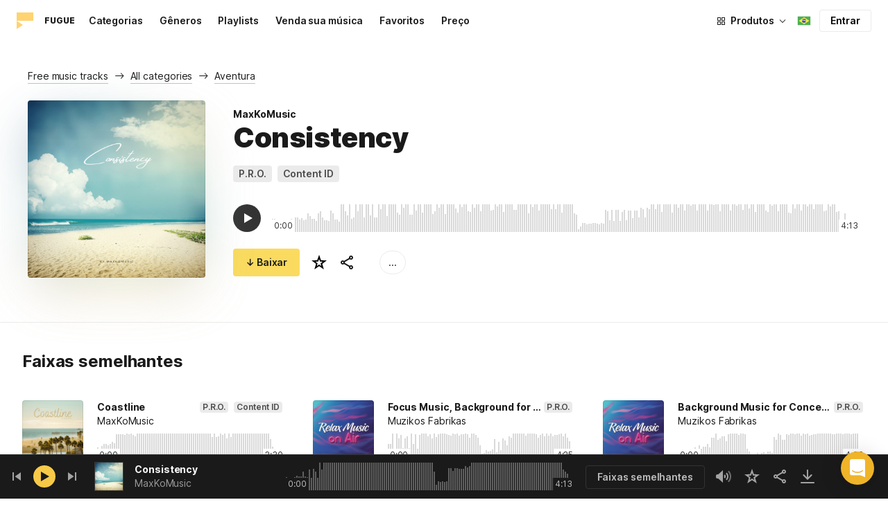

--- FILE ---
content_type: text/html;charset=UTF-8
request_url: https://icons8.com.br/music/track/consistency--1
body_size: 470571
content:
<!doctype html>
<html lang="pt" data-n-head="%7B%22lang%22:%7B%22ssr%22:%22pt%22%7D%7D">
<head>
  <title>Consistency por MaxKoMusic – música isenta de royalties</title><meta data-n-head="ssr" charset="utf-8"><meta data-n-head="ssr" name="viewport" content="width=device-width, initial-scale=1"><meta data-n-head="ssr" name="format-detection" content="telephone=no"><meta data-n-head="ssr" name="robots" data-hid="robots" content="noodp"><meta data-n-head="ssr" http-equiv="X-UA-Compatible" content="IE=edge, chrome=1"><meta data-n-head="ssr" name="description" data-hid="description" content="Baixe Consistency por MaxKoMusic para uso pessoal e comercial. Disponível em prévia de mp3 e formatos de música de 320 kbps de alta qualidade."><meta data-n-head="ssr" name="twitter:card" data-hid="twitter:card" content="summary"><meta data-n-head="ssr" name="twitter:url" data-hid="twitter:url" content="https://icons8.com.br/music/track/consistency--1"><meta data-n-head="ssr" name="twitter:title" data-hid="twitter:title" content="Consistency por MaxKoMusic – música isenta de royalties"><meta data-n-head="ssr" name="twitter:description" data-hid="twitter:description" content="Baixe Consistency por MaxKoMusic para uso pessoal e comercial. Disponível em prévia de mp3 e formatos de música de 320 kbps de alta qualidade."><meta data-n-head="ssr" name="twitter:image" data-hid="twitter:image" content="https://maxst.icons8.com/vue-static/music/fugue-share-image.png"><meta data-n-head="ssr" name="og:url" data-hid="og:url" content="https://icons8.com.br/music/track/consistency--1"><meta data-n-head="ssr" name="og:title" data-hid="og:title" content="Consistency por MaxKoMusic – música isenta de royalties"><meta data-n-head="ssr" name="og:description" data-hid="og:description" content="Baixe Consistency por MaxKoMusic para uso pessoal e comercial. Disponível em prévia de mp3 e formatos de música de 320 kbps de alta qualidade."><meta data-n-head="ssr" name="og:image" data-hid="og:image" content="https://maxst.icons8.com/vue-static/music/fugue-share-image.png"><link data-n-head="ssr" rel="icon" type="image/png" size="16" data-hid="favicon-16" href="https://maxst.icons8.com/vue-static/music/favs/music_fav_16x16.png"><link data-n-head="ssr" rel="icon" type="image/png" size="32" data-hid="favicon-32" href="https://maxst.icons8.com/vue-static/music/favs/music_fav_32x32.png"><link data-n-head="ssr" rel="icon" type="image/png" size="96" data-hid="favicon-96" href="https://maxst.icons8.com/vue-static/music/favs/music_fav_96x96.png"><link data-n-head="ssr" rel="icon" type="image/png" size="194" data-hid="favicon-194" href="https://maxst.icons8.com/vue-static/music/favs/music_fav_194x194.png"><link data-n-head="ssr" rel="alternate" hreflang="en" data-hid="alternate-en" href="https://icons8.com/music/track/consistency--1"><link data-n-head="ssr" rel="alternate" hreflang="zh" data-hid="alternate-zh" href="https://igoutu.cn/music/track/consistency--1"><link data-n-head="ssr" rel="alternate" hreflang="fr" data-hid="alternate-fr" href="https://icones8.fr/music/track/consistency--1"><link data-n-head="ssr" rel="alternate" hreflang="de" data-hid="alternate-de" href="https://icons8.de/music/track/consistency--1"><link data-n-head="ssr" rel="alternate" hreflang="it" data-hid="alternate-it" href="https://icons8.it/music/track/consistency--1"><link data-n-head="ssr" rel="alternate" hreflang="ja" data-hid="alternate-ja" href="https://icons8.jp/music/track/consistency--1"><link data-n-head="ssr" rel="alternate" hreflang="pt" data-hid="alternate-pt" href="https://icons8.com.br/music/track/consistency--1"><link data-n-head="ssr" rel="alternate" hreflang="ru" data-hid="alternate-ru" href="https://icons8.ru/music/track/consistency--1"><link data-n-head="ssr" rel="alternate" hreflang="es" data-hid="alternate-es" href="https://iconos8.es/music/track/consistency--1"><link data-n-head="ssr" rel="alternate" hreflang="ko" data-hid="alternate-ko" href="https://icons8.kr/music/track/consistency--1"><link data-n-head="ssr" rel="alternate" hreflang="x-default" data-hid="x-default-en" href="https://icons8.com/music/track/consistency--1"><link data-n-head="ssr" rel="canonical" href="https://icons8.com.br/music/track/consistency--1"><link rel="modulepreload" as="script" crossorigin href="https://maxst.icons8.com/_nuxt/music/app.ccea8a352e4fcecd9ab7.js"><link rel="modulepreload" as="script" crossorigin href="https://maxst.icons8.com/_nuxt/music/commons/app.a7f9a324286e896da7a6.js"><link rel="modulepreload" as="script" crossorigin href="https://maxst.icons8.com/_nuxt/music/runtime.352b1eb000d5ff9684dc.js"><link rel="modulepreload" as="script" crossorigin href="https://maxst.icons8.com/_nuxt/music/vendors/app.07c419fade72a9ece62b.js"><link rel="modulepreload" as="script" crossorigin href="https://maxst.icons8.com/_nuxt/music/34.b36e542d707484384897.js"><link rel="modulepreload" as="script" crossorigin href="https://maxst.icons8.com/_nuxt/music/37.adb590830244f3ccf84f.js"><link rel="modulepreload" as="script" crossorigin href="https://maxst.icons8.com/_nuxt/music/38.452e6701ec5cc7d15326.js"><link rel="modulepreload" as="script" crossorigin href="https://maxst.icons8.com/_nuxt/music/30.10a10e06ad08c3a5da82.js"><link rel="modulepreload" as="script" crossorigin href="https://maxst.icons8.com/_nuxt/music/28.c462161e114c2b3b5da3.js"><link rel="modulepreload" as="script" crossorigin href="https://maxst.icons8.com/_nuxt/music/32.1f88c67f92feb09355fa.js"><link rel="modulepreload" as="script" crossorigin href="https://maxst.icons8.com/_nuxt/music/33.46cc96c6821f93312ac0.js"><link rel="modulepreload" as="script" crossorigin href="https://maxst.icons8.com/_nuxt/music/26.ebecf98a64ebd0b0a259.js"><link rel="modulepreload" as="script" crossorigin href="https://maxst.icons8.com/_nuxt/music/36.b0b0ad36c91299032f3c.js"><link rel="modulepreload" as="script" crossorigin href="https://maxst.icons8.com/_nuxt/music/29.b6e1cdaccf16f00f7c2c.js"><link rel="prefetch" as="script" crossorigin href="https://maxst.icons8.com/_nuxt/music/22.8eb0f07a6bbad495b2b4.js"><link rel="prefetch" as="script" crossorigin href="https://maxst.icons8.com/_nuxt/music/23.38ace3bd5600d9955018.js"><link rel="prefetch" as="script" crossorigin href="https://maxst.icons8.com/_nuxt/music/24.757fa14e8adf7f3dd625.js"><link rel="prefetch" as="script" crossorigin href="https://maxst.icons8.com/_nuxt/music/25.104b7f208629ffc47497.js"><link rel="prefetch" as="script" crossorigin href="https://maxst.icons8.com/_nuxt/music/27.202edd4785ae1e59bbe3.js"><link rel="prefetch" as="script" crossorigin href="https://maxst.icons8.com/_nuxt/music/31.b3423b91ce5020271303.js"><link rel="prefetch" as="script" crossorigin href="https://maxst.icons8.com/_nuxt/music/35.e482707c5526d7f1109a.js"><link rel="prefetch" as="script" crossorigin href="https://maxst.icons8.com/_nuxt/music/39.c1ac17ebbc4a3793e313.js"><link rel="prefetch" as="script" crossorigin href="https://maxst.icons8.com/_nuxt/music/pages/music/404.f0d6f853aa8252b2a8fd.js"><link rel="prefetch" as="script" crossorigin href="https://maxst.icons8.com/_nuxt/music/pages/music/artists/_id.a7815a4db8302538c0ea.js"><link rel="prefetch" as="script" crossorigin href="https://maxst.icons8.com/_nuxt/music/pages/music/categories/_id.7a02a2e9ff0d188b6246.js"><link rel="prefetch" as="script" crossorigin href="https://maxst.icons8.com/_nuxt/music/pages/music/categories/index.0917243b97d205858263.js"><link rel="prefetch" as="script" crossorigin href="https://maxst.icons8.com/_nuxt/music/pages/music/favorites.ecf260866dc75ff59f29.js"><link rel="prefetch" as="script" crossorigin href="https://maxst.icons8.com/_nuxt/music/pages/music/favorites/artists.c8773f34e9340924362d.js"><link rel="prefetch" as="script" crossorigin href="https://maxst.icons8.com/_nuxt/music/pages/music/favorites/index.a76ad3e124766ff149e1.js"><link rel="prefetch" as="script" crossorigin href="https://maxst.icons8.com/_nuxt/music/pages/music/favorites/playlists.52b15fcb6d416b028392.js"><link rel="prefetch" as="script" crossorigin href="https://maxst.icons8.com/_nuxt/music/pages/music/genres/_id.3689e4db910a2320282a.js"><link rel="prefetch" as="script" crossorigin href="https://maxst.icons8.com/_nuxt/music/pages/music/genres/index.008d5d579039d7df5683.js"><link rel="prefetch" as="script" crossorigin href="https://maxst.icons8.com/_nuxt/music/pages/music/index.1f212558b72f34732211.js"><link rel="prefetch" as="script" crossorigin href="https://maxst.icons8.com/_nuxt/music/pages/music/playlists/_id.f3445b3d124854230f9f.js"><link rel="prefetch" as="script" crossorigin href="https://maxst.icons8.com/_nuxt/music/pages/music/playlists/index.b5d96b29245ef929dca2.js"><link rel="prefetch" as="script" crossorigin href="https://maxst.icons8.com/_nuxt/music/pages/music/pricing.ef40ee98d811cbb95a8e.js"><link rel="prefetch" as="script" crossorigin href="https://maxst.icons8.com/_nuxt/music/pages/music/search/_field.99578b54f42649b59bf1.js"><link rel="prefetch" as="script" crossorigin href="https://maxst.icons8.com/_nuxt/music/pages/music/t/_field.8a576e3e4a0f40aabaf0.js"><link rel="prefetch" as="script" crossorigin href="https://maxst.icons8.com/_nuxt/music/pages/music/track/_id.af3134370fff5a9d8d29.js"><link rel="prefetch" as="script" crossorigin href="https://maxst.icons8.com/_nuxt/music/pages/server_status.c120f37f2a83056b2315.js"><style data-vue-ssr-id="aefcc5ac:0,b2037a0c:0,3c1bf902:0,ee8a15ac:0 42291568:0,113277f2:0,1bc058de:0,4a11d559:0,0a2d4506:0,fadce24e:0,205113f2:0,e900ef1a:0,c4a641d2:0,68273fff:0,1ed1b352:0,ad43dbce:0,39ee63a5:0,136a0b50:0,206047f9:0,5c040800:0,0c2a951c:0,5b186854:0,4f716734:0,e48f35aa:0,3f08434b:0,b2bcb1d6:0,f58c071a:0,e423ca96:0,a3f8a864:0,07ebf82c:0,750e8864:0,1b9d67cc:0,1000718f:0,6ed320f8:0,96015528:0,7c885d3c:0,62a7fad5:0,e848ad98:0,8b78c174:0,ed353494:0,af8beb78:0,1b6b9e4c:0,77006174:0,e9e92650:0,4c6d8c7a:0,4661280d:0,feb9ef4e:0,33dbf534:0,af933884:0,01ddd37a:0,a6874c30:0">.intercom-cta[data-v-1dc5c933]{align-items:center;background:#1fb141;border:none;border-radius:50%;bottom:20px;box-shadow:0 1px 6px 0 #0000000f,0 2px 32px 0 #00000029;cursor:pointer;display:flex;height:3rem;justify-content:center;position:fixed;right:20px;width:3rem;z-index:2147483000}.with-corner-ad[data-v-1dc5c933]{right:240px}
@keyframes spin{0%{transform:rotate(0deg)}to{transform:rotate(1turn)}}@font-face{font-display:swap;font-family:"Inter";font-style:normal;font-weight:100 900;src:url(https://maxst.icons8.com/_nuxt/music/fonts/Inter-VariableFont.f065685.woff2) format("woff2-variations")}body{color:#000;font-family:Inter,-apple-system,BlinkMacSystemFont,"Helvetica Neue","Segoe UI","Fira Sans",Roboto,Oxygen,Ubuntu,"Droid Sans",Arial,sans-serif;font-size:16px;line-height:1.5;margin:0;padding:0}*,:after,:before{box-sizing:border-box}:focus{outline:none}
.app-tracks-list .tracks-list-col{min-height:1px;padding-left:16px;padding-right:16px;position:relative;width:100%}@keyframes spin{0%{transform:rotate(0deg)}to{transform:rotate(1turn)}}.btn{background-color:initial;border:1px solid #000;border-radius:4px;color:#000;cursor:pointer;display:inline-block;font-size:14px;letter-spacing:3px;line-height:1;margin-bottom:16px;padding:12px 18px;text-transform:uppercase;transition:all .25s ease-in}.btn:hover{background-color:#333;color:#fff}.btn:focus{outline:none}.btn.is-dark{background-color:#333;color:#fff}.btn.is-dark:hover{background-color:#424242;color:#fff}.btn.is-dark.is-disabled{background-color:#d7d7d7;border:1px solid #d7d7d7}.btn.is-small{padding:8px 16px}.btn.is-normal-text{letter-spacing:.5px;text-transform:none}.btn-wrapper{display:flex;justify-content:center}.download-is-disabled,.download-is-disabled button{cursor:not-allowed!important}.loading-state{cursor:wait!important}.i8-user-pic{line-height:24px!important}@media(min-width:1024px){.i8-user-pic{line-height:32px!important}}.i8-header .i8-header__content .i8-header__login{align-items:center;line-height:32px}.i8-header .i8-header-nav__link{font-size:14px!important}.i8-modal__content::-webkit-scrollbar{display:none}[class*=" icon-"],[class^=icon-]{display:inline-block;overflow:hidden}.play-btn-bg{align-items:center;background:#f7c948;border-radius:50%;display:flex;height:32px;justify-content:center;transition:all .25s ease-in-out;width:32px}.play-btn-bg:hover{background:#f0b429}.play-btn-bg:active,.play-btn-bg:focus{background:#de911d}.icon-play{height:14px;margin-left:2px;width:12px}.icon-play:before{border-bottom:7px solid #0000;border-left:12px solid #1a1a1a;border-top:7px solid #0000;content:"";height:0;left:0;position:absolute;top:0;width:0}.icon-play.animated-enter-active,.icon-play.animated-leave-active{margin-left:2px;transition:transform .25s,margin .25s}.icon-play.animated-enter-active:before,.icon-play.animated-leave-active:before{transition:border-width .25s,transform .25s}.icon-play.animated-enter,.icon-play.animated-leave-to{margin-left:-5px;transform:rotate(90deg)}.icon-play.animated-enter:before,.icon-play.animated-leave-to:before{border-color:#1a1a1a;border-width:4px 0 4px 20px}.icon-pause{height:14px;width:12px}.icon-pause:after,.icon-pause:before{background:#1a1a1a;border-color:#1a1a1a;border-style:solid;border-width:10px 2px;content:"";height:0;left:50%;position:absolute;top:50%;width:0}.icon-pause:before{transform:translate(-6px,-10px)}.icon-pause:after{transform:translate(2px,-10px)}.icon-pause.animated-enter-active,.icon-pause.animated-enter-active:after,.icon-pause.animated-enter-active:before,.icon-pause.animated-leave-active,.icon-pause.animated-leave-active:after,.icon-pause.animated-leave-active:before{transition:transform .25s}.icon-pause.animated-enter:before,.icon-pause.animated-leave-to:before{transform:translate(-4px,-10px)}.icon-pause.animated-enter:after,.icon-pause.animated-leave-to:after{transform:translateY(-10px)}.icon-dynamic{height:18px;width:22.02px}.icon-dynamic:before{background-color:#fff;border-radius:2px;height:6px;transform:translateY(6px);width:10px}.icon-dynamic:after,.icon-dynamic:before{content:"";left:0;position:absolute;top:0}.icon-dynamic:after{border-color:#0000 #fff #0000 #0000;border-style:solid;border-width:9px 10px 9px 0;height:0;width:0}.icon-dynamic .level:after{background-color:#fff0;border:2px solid;border-color:#0000 #0000 #fff;border-radius:50%;content:"";margin:auto;opacity:.6;position:absolute;transform:rotate(-90deg)}.icon-dynamic .level.silence:after{height:8px;left:6px;top:5px;width:8px}.icon-dynamic .level.quiet:after{height:16px;left:2px;top:1px;width:16px}.icon-dynamic .level.loud:after{height:24px;left:-2px;top:-3px;width:24px}.icon-dynamic .level.active:after{opacity:1}.icon-volume-mute{height:18px;width:22px}.icon-volume-mute:after,.icon-volume-mute:before{background-color:#fff;content:"";height:2px;position:absolute;right:0;top:calc(50% - 1px);width:10px}.icon-volume-mute:before{transform:rotate(-45deg)}.icon-volume-mute:after{transform:rotate(45deg)}.icon-volume-mute.mute-enter-active,.icon-volume-mute.mute-enter-active:after,.icon-volume-mute.mute-enter-active:before,.icon-volume-mute.mute-leave-active,.icon-volume-mute.mute-leave-active:after,.icon-volume-mute.mute-leave-active:before{transition:transform .25s}.icon-volume-mute.mute-enter:before,.icon-volume-mute.mute-leave-to:before{transform:rotate(-90deg)}.icon-volume-mute.mute-enter:after,.icon-volume-mute.mute-leave-to:after{transform:rotate(90deg)}.icon-volume-loud,.icon-volume-quiet,.icon-volume-silence{height:24px;width:24px}.icon-volume-loud:after,.icon-volume-loud:before,.icon-volume-quiet:after,.icon-volume-quiet:before,.icon-volume-silence:after,.icon-volume-silence:before{border-radius:50%;content:"";position:absolute}.icon-volume-loud:before,.icon-volume-quiet:before,.icon-volume-silence:before{clip:rect(0,auto,auto,9px);background-color:#fff;height:12px;left:0;top:0;transform:translate(6px,6px);width:12px}.icon-volume-loud:after,.icon-volume-quiet:after,.icon-volume-silence:after{clip:rect(0,auto,auto,15px);border:3px solid #fff;border-left:none;height:24px;right:0;top:0;width:24px}.icon-volume-loud.mute-enter-active,.icon-volume-loud.mute-leave-active,.icon-volume-quiet.mute-enter-active,.icon-volume-quiet.mute-leave-active,.icon-volume-silence.mute-enter-active,.icon-volume-silence.mute-leave-active{transition:transform .25s}.icon-volume-loud.mute-enter-active:before,.icon-volume-loud.mute-leave-active:before,.icon-volume-quiet.mute-enter-active:before,.icon-volume-quiet.mute-leave-active:before,.icon-volume-silence.mute-enter-active:before,.icon-volume-silence.mute-leave-active:before{transition:all .25s}.icon-volume-loud.mute-enter-active:after,.icon-volume-loud.mute-leave-active:after,.icon-volume-quiet.mute-enter-active:after,.icon-volume-quiet.mute-leave-active:after,.icon-volume-silence.mute-enter-active:after,.icon-volume-silence.mute-leave-active:after{transition:border .25s}.icon-volume-loud.mute-enter:before,.icon-volume-loud.mute-leave-to:before,.icon-volume-quiet.mute-enter:before,.icon-volume-quiet.mute-leave-to:before,.icon-volume-silence.mute-enter:before,.icon-volume-silence.mute-leave-to:before{border-radius:0;height:10px;opacity:1;transform:translate(9px,7px);width:11px}.icon-volume-loud.mute-enter:after,.icon-volume-loud.mute-leave-to:after,.icon-volume-quiet.mute-enter:after,.icon-volume-quiet.mute-leave-to:after,.icon-volume-silence.mute-enter:after,.icon-volume-silence.mute-leave-to:after{border:0 solid #0000}.icon-volume-loud.volume-enter-active,.icon-volume-loud.volume-leave-active{transition:transform .25s}.icon-volume-loud.volume-enter-active:after,.icon-volume-loud.volume-leave-active:after{transition:opacity .25s}.icon-volume-loud.volume-enter:after,.icon-volume-loud.volume-leave-to:after,.icon-volume-quiet:after,.icon-volume-silence:after,.icon-volume-silence:before{opacity:.25}.icon-volume-silence.volume-enter-active,.icon-volume-silence.volume-leave-active{transition:transform .25s}.icon-volume-silence.volume-enter-active:before,.icon-volume-silence.volume-leave-active:before{transition:opacity .25s}.icon-volume-silence.volume-enter:before,.icon-volume-silence.volume-leave-to:before{opacity:1}.icon-download{height:14px;width:14px}.icon-download:before{background-color:#fff;content:"";height:12px;left:calc(50% - 1px);position:absolute;top:0;width:2px}.icon-download:after{border-bottom:2px solid #fff;border-left:2px solid #fff;border-radius:0 0 0 2px;bottom:1px;content:"";height:8px;left:calc(50% - 4px);position:absolute;transform:rotate(-45deg);width:8px}.icon-download.animated-enter-active,.icon-download.animated-enter-active:after,.icon-download.animated-enter-active:before,.icon-download.animated-leave-active,.icon-download.animated-leave-active:after,.icon-download.animated-leave-active:before{transition:transform .25s!important}.icon-download.animated-enter:after,.icon-download.animated-enter:before{transform:translateY(-48px)}.icon-download.animated-leave-to:after,.icon-download.animated-leave-to:before{transform:translateY(48px)}.icon-refresh{height:16px;width:16px}.icon-refresh .icon-refresh-arrow{height:16px;left:0;position:absolute;top:0;width:16px}.icon-refresh .icon-refresh-arrow:first-child{transform:rotate(180deg)}.icon-refresh .icon-refresh-arrow:before{border-radius:0 2px 0 0;border-right:2px solid #fff;border-top:2px solid #fff;bottom:0;content:"";height:6px;position:absolute;right:0;width:6px}.icon-refresh .icon-refresh-arrow:after{clip:rect(10px,auto,auto,0);border:2px solid #fff;border-radius:50%;content:"";height:16px;position:absolute;right:0;top:0;width:16px}.icon-refresh.animated-enter-active,.icon-refresh.animated-leave-active{transition:transform 1s}.icon-refresh.animated-enter{transform:rotate(180deg)}.icon-refresh.animated-leave-to{transform:rotate(-180deg)}h1.title:not(.i8-header .title){color:#1a1a1a;font-family:Inter,Arial,Helvetica,sans-serif;font-size:40px;font-style:normal;font-weight:900;letter-spacing:-.01em;line-height:48px;margin:40px 0}@media(max-width:1368px){h1.title:not(.i8-header .title){font-size:32px;letter-spacing:-.008em;line-height:40px;margin:32px 0}}@media(max-width:768px){h1.title:not(.i8-header .title){font-size:24px;letter-spacing:-.005em;line-height:32px;margin:20px 0}}h1.title--big{font-size:56px}@media(max-width:470px){h1.title--big{font-size:32px;line-height:1.2;margin-bottom:8px}}.subtitle{color:#1a1a1a;font-family:Inter;font-size:24px;font-style:normal;font-weight:700;letter-spacing:-.005em;line-height:32px;margin:40px 0}@media(max-width:768px){.subtitle{margin-bottom:24px}}@media(max-width:480px){.subtitle{font-size:18px;font-weight:700;line-height:24px;margin:20px 0 8px}}.subtitle--bottom-indent{margin-bottom:45px}@media(max-width:470px){.subtitle--mobile-hidden{display:none}}.subtitle--mobile{display:none}@media(max-width:470px){.subtitle--mobile{display:block}}a{-webkit-text-decoration:none;text-decoration:none}.link{border-bottom:none;color:#1a1a1a;cursor:pointer;text-decoration:underline;-webkit-text-decoration:underline #00000042;text-decoration:underline #00000042;text-underline-offset:2px;text-underline-position:under;transition:all .2s ease-out}.link:focus,.link:hover{text-decoration-color:#1a1a1a99}[class*=" icon-"],[class^=icon-]{align-items:center;display:inline-flex;justify-content:center;position:relative}[class*=" icon-"] svg,[class^=icon-] svg{fill:currentColor;height:1em;width:1em}.download-modal.has-license .modal-close{display:none!important}.download-modal--fit-content .modal__content{height:auto!important;min-height:0;min-height:auto;width:fit-content}.download-modal .modal__content{background:#fff;border-radius:4px;box-shadow:0 0 1px #6060604f,0 12px 24px -6px #60606026;max-height:95%}@media(max-width:710px){.download-modal .modal__content{border-radius:0;max-height:100%}}@media(max-width:768px){.download-modal .modal-body::-webkit-scrollbar{display:none}}@media(max-width:840px){.download-modal .modal-close{display:flex!important;height:32px;left:auto;right:8px;top:8px;width:32px}.download-modal .modal-close svg{transform:scale(.727)}}.overlay[data-modal=login-modal]{z-index:999999!important}.overlay[data-modal=login-modal] .app-modal-container::-webkit-scrollbar{display:none}.product-name,.product-name a{position:relative}.product-name a{z-index:2}.product-name--bottom-indent{margin-bottom:60px}@media(max-width:470px){.product-name--mobile--hidden{display:none}}.tooltip{display:block!important;font-size:14px;letter-spacing:-.006em;line-height:20px;z-index:10000}.tooltip .tooltip-inner{background:#1a1a1a;border-radius:4px;color:#fff;padding:4px 12px}.tooltip .tooltip-arrow{border-color:#1a1a1a;border-style:solid;height:0;margin:5px;position:absolute;width:0;z-index:1}.tooltip[x-placement^=top]{margin-bottom:5px}.tooltip[x-placement^=top] .tooltip-arrow{border-bottom-color:#0000!important;border-left-color:#0000!important;border-right-color:#0000!important;border-width:6px 6px 0;bottom:-5px;left:calc(50% - 5px);margin-bottom:-1px;margin-top:0}.tooltip[x-placement^=bottom]{margin-top:5px}.tooltip[x-placement^=bottom] .tooltip-arrow{border-left-color:#0000!important;border-right-color:#0000!important;border-top-color:#0000!important;border-width:0 5px 5px;left:calc(50% - 5px);margin-bottom:0;margin-top:0;top:-5px}.tooltip[x-placement^=right]{margin-left:5px}.tooltip[x-placement^=right] .tooltip-arrow{border-bottom-color:#0000!important;border-left-color:#0000!important;border-top-color:#0000!important;border-width:5px 5px 5px 0;left:-5px;margin-left:0;margin-right:0;top:calc(50% - 5px)}.tooltip[x-placement^=left]{margin-right:5px}.tooltip[x-placement^=left] .tooltip-arrow{border-bottom-color:#0000!important;border-right-color:#0000!important;border-top-color:#0000!important;border-width:5px 0 5px 5px;margin-left:0;margin-right:0;right:-5px;top:calc(50% - 5px)}.tooltip.popover .popover-inner{background:#f9f9f9;border-radius:5px;box-shadow:0 5px 30px #0000001a;color:#000;padding:24px}.tooltip.popover .popover-arrow{border-color:#f9f9f9}.tooltip[aria-hidden=true]{opacity:0;transition:opacity .15s,visibility .15s;visibility:hidden}.tooltip[aria-hidden=false]{opacity:1;transition:opacity .15s;visibility:visible}.playlists-grid{grid-gap:40px 20px;display:grid;grid-template-columns:repeat(auto-fill,minmax(214px,1fr));margin:48px auto 0;padding:0}@media(min-width:1368px){.playlists-grid{grid-template-columns:repeat(auto-fill,minmax(214px,1fr))}}@media(max-width:1368px){.playlists-grid{grid-template-columns:repeat(auto-fill,minmax(200px,1fr))}}@media(max-width:768px){.playlists-grid{grid-template-columns:repeat(3,1fr)}}@media(max-width:480px){.playlists-grid{grid-gap:24px 16px;grid-template-columns:repeat(2,1fr);margin-top:40px}}@media screen and (max-width:900px){.app-items-grid .app-track-card{padding-bottom:16px;padding-top:16px}.app-items-grid .app-track-card:not(:last-child){border-bottom:1px solid #00000014}}.container,.container-fluid{margin-left:auto;margin-right:auto;padding-bottom:48px;padding-left:40px;padding-right:40px;width:100%}@media(max-width:1368px){.container,.container-fluid{padding-left:32px;padding-right:32px}}@media(max-width:480px){.container,.container-fluid{padding-left:20px;padding-right:20px}}.container--title{padding-bottom:0}.main-content{min-height:100vh}::selection{background:rgba(240,180,41,.392)}::-moz-selection{background:rgba(240,180,41,.392)}html{scroll-behavior:smooth}body{background-color:#fff;color:#1a1a1a;font-size:14px;letter-spacing:-.005em;line-height:20px}hr{border:1px solid #00000014;border-bottom:none}iframe.intercom-launcher-frame{background:#f0b429!important;transition:all .2s ease-in}.app-music{min-height:100vh;min-height:-webkit-fill-available}.app-music .intercom-cta{background:#f0b429!important}.app-music .show-more{margin-top:40px}.app-music .show-more .button{width:100%}@media(max-width:900px){.app-music .show-more{margin-top:24px}}.app-music .show-more.disabled{pointer-events:none}@media(min-height:1080px){.app-music{min-height:100vh!important}.app-music__wrapper{display:flex;flex-direction:column;height:100%;min-height:100vh}.app-music__wrapper>.footer{margin-top:auto}}.app-music__wrapper>.footer{padding-bottom:60px!important}.app-tracks-list{background:green;margin:16px 0;transition:all .25s ease-in-out}.app-tracks-list,.app-tracks-list .btn-inner{position:relative}.app-tracks-list .tracks-list-row{display:flex;flex-wrap:wrap;margin-left:-16px;margin-right:-16px}.app-tracks-list .tracks-list-title{color:#1a1a1a;font-size:24px;font-weight:700;letter-spacing:-.005em;line-height:32px;margin-bottom:32px}.app-tracks-list .tracks-list-btn{background-color:#fff;border:1px solid #e2e2e2;color:#333;cursor:pointer;display:block;font-size:1.125rem;font-weight:500;line-height:20px;margin-bottom:24px;padding:12px;text-align:center;transition:background-color .2s;-webkit-user-select:none;user-select:none;width:100%}.app-tracks-list .tracks-list-btn:hover{background-color:#f5f5f5}@media(min-width:1366px){.app-tracks-list .tracks-list-items .tracks-list-col{flex:0 0 33.33%;max-width:33.33%}}@media(min-width:769px)and (max-width:1366px){.app-tracks-list .tracks-list-items .tracks-list-col{flex:0 0 49.995%;max-width:49.995%}}@media(min-width:1920px){.app-tracks-list .tracks-list-items .tracks-list-col{flex:0 0 25%;max-width:25%;padding-left:10px;padding-right:10px}.app-tracks-list .tracks-list-btn{margin-bottom:32px;padding:24px}}@media(min-width:1600px){.app-tracks-list .tracks-list-items .tracks-list-col{flex:0 0 33.33%;max-width:33.33%}}.i8-dropdown__wrap .i8-dropdown__content{background:#fff}.alwaysDisplay .app-tag__more{margin-right:0!important}.i8-header .i8-dropdown__content .text{color:#1a1a1a}.preloader-filled{height:100%;left:0;top:0;width:100%;z-index:5}.preloader-filled,.preloader-filled div{align-items:center;border:none;display:flex;justify-content:center}.preloader-filled div{height:32px;position:relative;width:32px}.preloader-filled div:before{border:3px solid #00000026;border-radius:50%;content:" ";height:100%;left:0;position:absolute;top:0;width:100%;z-index:3}.preloader-filled div:after{animation:spin 1s linear infinite;border:3px solid #0000;border-radius:50%;border-top-color:#0000008c;content:" ";height:100%;width:100%;z-index:5}.preloader{height:100%;left:0;top:0;width:100%;z-index:5}.preloader,.preloader div{align-items:center;border:none;display:flex;justify-content:center}.preloader div{height:32px;position:relative;width:32px}.preloader div:before{border:3px solid #0000;border-radius:50%;content:" ";height:100%;left:0;position:absolute;top:0;width:100%;z-index:3}.preloader div:after{animation:spin 1s linear infinite;border:3px solid #00000042;border-left-color:#0000;border-radius:50%;content:" ";height:100%;width:100%;z-index:5}@keyframes fade-show{0%{opacity:1}50%{opacity:.5}to{opacity:1}}.title-placeholder{font-size:32px;height:40px;line-height:40px;margin:32px 0 16px;width:100px}.i8-header-logo .icon{height:24px!important;width:24px!important}.i8-header-logo .text{margin-left:16px!important}.i8-header .i8-dropdown__content{background:#fff}.i8-header .i8-dropdown__content .text{color:#000}.i8-header .wrap{font-weight:400!important}.i8-header .wrap .text__chosen{font-weight:600}.i8-header .i8-dropdown-item:focus,.i8-header .i8-dropdown-item:hover{background:#00000008!important}.i8-header .i8-dropdown__label:focus:not(.i8-dropdown__label--is-open),.i8-header .i8-dropdown__label:hover:not(.i8-dropdown__label--is-open){background:#00000008}.i8-header .i8-dropdown__label:active:not(.i8-dropdown__label--is-open){background:#00000014}
.i8-social-login{display:flex;margin:0 -8px}.i8-social-login__link{background:var(--social-login-links-background,var(--c-transparent-black_100));border-radius:4px;border-radius:var(--social-login-links-radius,4px);cursor:pointer;display:flex;flex:1;justify-content:center;margin:0 8px;padding:.625rem;padding:var(--social-login-links-padding,.625rem);transition:all .2s ease-out}.i8-social-login__link:hover{background:var(--social-login-links-background-hover,var(--c-transparent-black_200))}.i8-social-login__link:active{background:var(--social-login-links-background-active,var(--c-transparent-black_300));transform:scale(.975);transform:var(--button-active-transform,scale(.975))}.i8-social-login__link svg{background-size:cover;display:block;height:1.25rem;height:var(--social-login-icon-size,1.25rem);margin:auto;width:1.25rem;width:var(--social-login-icon-size,1.25rem)}.i8-social-login__icon{margin:auto}.i8-auth-button[data-v-5b1cb82c]{--button-background:var(--c-black_900);--button-background-color-hover:var(--c-black_800);--button-background-color-active:var(--c-black_900);--button-color:#fff;display:block;width:100%}.i8-login-form{max-width:100%;max-width:var(--login-form-max-width,100%)}.i8-login-form__title{font-size:1.5rem;font-size:var(--login-form-title-fontsize,1.5rem);font-weight:700;font-weight:var(--login-form-title-fontweight,700);letter-spacing:-.005em;line-height:2rem;line-height:var(--login-form-title-lineheight,2rem);margin-bottom:24px}.i8-login-form__social{margin-bottom:24px}.i8-login-form__desc{font-size:14px;font-size:var(--font-sm,14px);letter-spacing:-.006em;line-height:20px;line-height:var(--ui-14-line-height,20px);margin-bottom:16px}.i8-login-form__group,.i8-login-form__reset{margin-bottom:24px}.i8-login-form__submit{--button-background:var(--c-black_900);--button-background-color-hover:var(--c-black_800);--button-background-color-active:var(--c-black_900);--button-color:#fff;display:block;width:100%}.i8-auth-forms__checkbox[data-v-8f965ae2]{--checkbox-checked-background:var(--c-black_900);--checkbox-checked-background-hover:var(--c-black_800);--checkbox-checked-background-active:var(--c-black_900)}.i8-auth-forms__checkbox[data-v-8f965ae2]:not(:last-child){margin-bottom:16px}.i8-register-form{max-width:100%;max-width:var(--login-form-max-width,100%)}.i8-register-form__title{font-size:1.5rem;font-size:var(--register-form-title-font-size,1.5rem);font-weight:700;font-weight:var(--register-form-title-font-weight,700);letter-spacing:-.005em;line-height:2rem;line-height:var(--register-form-title-line-height,2rem);margin-bottom:24px}.i8-register-form__social{margin-bottom:24px}.i8-register-form__desc{font-size:14px;font-size:var(--font-sm,14px);letter-spacing:-.006em;line-height:20px;line-height:var(--ui-14-line-height,20px);margin-bottom:16px}.i8-register-form__group,.i8-register-form__reset{margin-bottom:24px}.i8-register-form__submit{--button-background:var(--c-black_900);--button-background-color-hover:var(--c-black_800);--button-background-color-active:var(--c-black_900);--button-color:#fff;display:block;width:100%}@media screen and (min-width:1024px){.cf-turnstile[data-v-761b835a]{height:2.5rem;transform:scale(.6153846154);transform-origin:top right}}.i8-auth-form{grid-column-gap:0;color:#1a1a1a;color:var(--c-black_900,#1a1a1a);display:grid;grid-template-columns:none;height:100%;width:100%}@media screen and (min-width:768px){.i8-auth-form{height:584px}}.i8-auth-form__block{min-height:auto;min-width:100%;width:100%}.i8-auth-form__benefits{height:100%;margin-left:2rem;max-width:369px;max-width:var(--auth-modal-forms-max-width,369px);width:100%}.i8-auth-form__slides{display:none}.i8-auth-form__forms-wrapper{max-width:100%;max-width:var(--auth-modal-forms-max-width,100%);width:100%;width:var(--auth-modal-forms-width,100%)}.i8-auth-form__forms-wrapper .i8-tab--active{font-weight:600}.i8-auth-form__tabs{margin-bottom:40px;position:relative}.i8-auth-form__tabs .i8-tab__inner{border-bottom:none!important}.i8-auth-form__tabs-underline{background:#000;bottom:-1px;content:"";height:1px;left:0;position:absolute;transition:all .4s ease;width:0;will-change:width,left}@media screen and (min-width:1024px){.i8-auth-form{grid-column-gap:var(--spacer-lg);grid-template-columns:1fr 1fr}.i8-auth-form__block{min-height:450px}.i8-auth-form__slides{align-items:center;display:flex;justify-content:flex-end}.i8-auth-form__forms-wrapper{max-width:369px;max-width:var(--auth-modal-forms-max-width,369px)}}.i8-auth-forms__title{font:var(--font-h2);margin:0}.i8-auth-forms__text{font:var(--font-ui-14-regular);margin-top:1rem!important}.i8-auth-forms__input{--text-input-width:100%;--text-input-error-message-position:static;margin-top:1rem;width:100%}.i8-auth-forms__input--single{margin-top:2rem}.i8-auth-forms__input.i8-text-input--error{margin-bottom:1rem}.i8-auth-forms__action-btn{margin-top:1.5rem}.i8-auth-modal .i8-modal{--modal-padding:0 1.75rem;--modal-width:100%;box-sizing:border-box;max-width:100%}.i8-auth-modal .i8-modal .i8-modal__content{height:100%;overflow-x:hidden;padding:1.25rem 0}@media screen and (max-width:768px){.i8-auth-modal .i8-modal{--modal-max-height:100vh;height:100%;max-height:100%}}@media screen and (min-width:768px){.i8-auth-modal .i8-modal{--modal-width:80%;border-radius:.25rem;max-width:52.125rem}}@media screen and (min-width:1024px){.i8-auth-modal .i8-modal{--modal-padding:0}.i8-auth-modal .i8-modal .i8-modal__content{padding:2rem 0}}@media screen and (max-width:768px){.i8-auth-modal .i8-modal__button--close{border:none;left:auto;right:9px;top:1rem}}.fade-scale-enter-active,.fade-scale-leave-active{transition:all .3s ease}.fade-scale-enter-to,.fade-scale-leave{opacity:1;transform:scale(1)}.fade-scale-enter,.fade-scale-leave-to{opacity:0;transform:scale(.95)}.i8-complete-registration-form{grid-column-gap:0;display:inline-grid;grid-template-columns:none;height:100%;width:100%}.i8-complete-registration-form__picture{display:none}.i8-complete-registration-form__form{align-items:center;display:flex}@media screen and (min-width:768px){.i8-complete-registration-form{height:min(584px,80vh)}}@media screen and (min-width:1024px){.i8-complete-registration-form{grid-column-gap:var(--spacer-lg);grid-template-columns:1fr 1fr}.i8-complete-registration-form__picture{display:flex;min-height:33.75rem}.i8-complete-registration-form__form{max-width:369px;max-width:var(--auth-modal-forms-max-width,369px)}}.i8-auth-benefits[data-v-6db5b9a4]{background:var(--c-black_100);border-radius:4px;display:flex;flex-direction:column;overflow:hidden}.i8-auth-benefits__image[data-v-6db5b9a4]{height:23rem;position:relative}.i8-auth-benefits__icons--with-asset[data-v-6db5b9a4]{--icons-rocket-umbrella-translate:40px,-110px}.i8-auth-benefits__icons-asset-container[data-v-6db5b9a4]{align-items:center;background:#fff;border-radius:50%;box-shadow:0 0 1px #6060604f,0 12px 24px #60606026;display:flex;height:6.25rem;justify-content:center;left:50%;margin:0;position:absolute;top:50%;transform:translate(-50%,-50%);width:6.25rem}.i8-auth-benefits__photos[data-v-6db5b9a4]{--layer-0:100px;--layer-1:170px}.i8-auth-benefits__photos-asset-default>[data-v-6db5b9a4],.i8-auth-benefits__photos>[data-v-6db5b9a4]{background-position:bottom;background-repeat:no-repeat;background-size:100%;position:absolute}.i8-auth-benefits__photos-rect[data-v-6db5b9a4]{border-radius:.25rem;height:calc(4rem + 1px);width:5.75rem}.i8-auth-benefits__photos-asset[data-v-6db5b9a4]{align-items:center;bottom:0;display:flex;justify-content:center;left:90px;position:absolute;right:90px;top:0}.i8-auth-benefits__photos-asset>[data-v-6db5b9a4]{max-width:11.75rem}.i8-auth-benefits__photos-0[data-v-6db5b9a4]{background-image:url(https://goodies.icons8.com/web/common/auth/photos_0.webp);bottom:var(--layer-1);height:5.125rem;right:2px;width:5.75rem}.i8-auth-benefits__photos-1[data-v-6db5b9a4]{background-image:url(https://goodies.icons8.com/web/common/auth/photos_1.webp);bottom:var(--layer-0);height:5rem;right:5px;width:4.5rem}.i8-auth-benefits__photos-2[data-v-6db5b9a4]{background-image:url(https://goodies.icons8.com/web/common/auth/photos_2.webp);bottom:var(--layer-1);height:5rem;left:-3px;width:3.875rem}.i8-auth-benefits__photos-3[data-v-6db5b9a4]{background-image:url(https://goodies.icons8.com/web/common/auth/photos_3.webp);bottom:var(--layer-0);height:6.5rem;left:0;width:5rem}.i8-auth-benefits__photos-4[data-v-6db5b9a4]{background-image:url(https://goodies.icons8.com/web/common/auth/photos_4.webp);bottom:var(--layer-1);height:5.5rem;left:85px;width:6.125rem}.i8-auth-benefits__photos-5[data-v-6db5b9a4]{background-image:url(https://goodies.icons8.com/web/common/auth/photos_5.webp);bottom:var(--layer-0);height:5rem;left:94px;width:5.25rem}.i8-auth-benefits__photos-6[data-v-6db5b9a4]{background-image:url(https://goodies.icons8.com/web/common/auth/photos_6.webp);bottom:var(--layer-1);height:5rem;right:95px;width:4.75rem}.i8-auth-benefits__photos-7[data-v-6db5b9a4]{background-image:url(https://goodies.icons8.com/web/common/auth/photos_7.webp);bottom:var(--layer-0);height:5.25rem;right:101px;width:4rem}.i8-auth-benefits__vectors-rect[data-v-6db5b9a4]{background-position:0;background-repeat:no-repeat;border-radius:7px;height:12rem;position:absolute;width:8.625rem}.i8-auth-benefits__vectors-0[data-v-6db5b9a4]{background-color:#e4edff;background-image:url(https://goodies.icons8.com/web/common/auth/vectors_cups.webp);background-position:14px 26px;background-size:auto 80%;bottom:4.375rem;right:-5.25rem}.i8-auth-benefits__vectors-1[data-v-6db5b9a4]{background-color:#ffe7e7;background-image:url(https://goodies.icons8.com/web/common/auth/vectors_drink.webp);background-position:50%;background-size:102px;bottom:1rem;right:5.5rem;transform:rotate(14deg);transform-origin:bottom right}.i8-auth-benefits__vectors-2[data-v-6db5b9a4]{background-color:#daf0f7;background-image:url(https://goodies.icons8.com/web/common/auth/vectors_eye.webp);background-size:100%}.i8-auth-benefits__vectors-asset-wrap[data-v-6db5b9a4]{align-items:center;bottom:6rem;display:flex;height:12rem;left:2.75rem;position:absolute;transform:rotate(-8deg);width:8.625rem}.i8-auth-benefits__vectors-asset[data-v-6db5b9a4]{background:#fff;border-radius:8px;box-shadow:0 0 1px #6060604f,0 12px 24px -6px #60606026}.i8-auth-benefits__music[data-v-6db5b9a4]{background-image:url(https://goodies.icons8.com/web/common/auth/music.webp);background-repeat:no-repeat;background-size:cover;height:23rem}.i8-auth-benefits__music-asset[data-v-6db5b9a4]{background:inherit;height:8.125rem;left:119px;margin:0;position:absolute;top:7.125rem;width:8.125rem}.i8-auth-benefits__design-tools[data-v-6db5b9a4]{background-image:url(https://goodies.icons8.com/web/common/auth/design_tools.webp);background-repeat:no-repeat;background-size:cover;height:23rem}.i8-auth-benefits__title[data-v-6db5b9a4]{font:var(--font-h3);margin:2.5rem 0 .5rem;text-align:center}.i8-auth-benefits__items[data-v-6db5b9a4]{font:var(--font-ui-14-regular);margin:0 1rem .5rem;text-align:center}.i8-auth-benefits__items p[data-v-6db5b9a4]{margin:initial}.i8-auth-benefits__items p+p[data-v-6db5b9a4]{margin-top:.5rem}.i8-auth-benefits__nav[data-v-6db5b9a4]{display:flex;justify-content:center;margin-bottom:40px;margin-top:auto}.i8-auth-benefits__nav>svg[data-v-6db5b9a4]{cursor:pointer;height:1rem;padding:.375rem;width:1rem}.nuxt-progress{background-color:#5ca3fd;height:2.5px;left:0;opacity:1;position:fixed;right:0;top:0;transition:width .1s,opacity .4s;width:0;z-index:999999}.nuxt-progress.nuxt-progress-notransition{transition:none}.nuxt-progress-failed{background-color:red}
.app-music .music-row[data-v-7e5b7f0d]{display:flex;flex-wrap:wrap}.app-music[data-v-7e5b7f0d]{border-bottom:1px solid #e2e2e2;width:100%}.app-music>.music-row[data-v-7e5b7f0d]{margin-left:0;margin-right:0}.app-music .music-col[data-v-7e5b7f0d]{min-height:1px;padding-left:20px;padding-right:20px;position:relative;width:100%}@media(max-width:576px){.app-music .music-col[data-v-7e5b7f0d]{padding:0 20px}}.app-music .music-sidebar[data-v-7e5b7f0d]{background:#f5f5f5;padding-left:0;padding-right:0}@media(min-width:1200px){.app-music .music-row[data-v-7e5b7f0d]{margin-left:-40px;margin-right:-40px}.app-music .music-col[data-v-7e5b7f0d]{flex-basis:0;flex-grow:1;max-width:100%;padding-left:34px;padding-right:34px}.app-music .music-sidebar[data-v-7e5b7f0d]{max-width:320px;position:relative;z-index:0}@supports(position:sticky){.app-music .music-sidebar[data-v-7e5b7f0d]{align-self:baseline;height:100vh;position:sticky;top:0}.app-music .music-sidebar.player-loaded[data-v-7e5b7f0d]{height:calc(100vh - 64px)}}}.fade-enter-active[data-v-7e5b7f0d],.fade-leave-active[data-v-7e5b7f0d]{transition:opacity 2s}.fade-enter[data-v-7e5b7f0d],.fade-leave-to[data-v-7e5b7f0d]{opacity:0}.app-music[data-v-7e5b7f0d]{min-width:320px}.app-music .music-page-index[data-v-7e5b7f0d]{margin-top:-64px}.app-music .app-page.is-music[data-v-7e5b7f0d]{position:static}.app-music .app-footer.is-music[data-v-7e5b7f0d]{padding-bottom:calc(63px + 1.5rem)}@media(min-width:769px){.app-music .app-footer.is-music[data-v-7e5b7f0d]{padding-bottom:calc(60px + 2rem)}}@media(min-width:1200px){.app-music .app-footer.is-music[data-v-7e5b7f0d]{padding-bottom:calc(80px + 2.5rem)}}.app-music .modal-overlay[data-v-7e5b7f0d]{background-color:#00000080;bottom:0;display:none;left:0;overflow:hidden;position:fixed;right:0;top:0;z-index:1000}.app-music .modal-overlay.modal-overlay--show[data-v-7e5b7f0d]{animation:fade-7e5b7f0d .5s;animation-fill-mode:forwards;display:block}.app-music .app-menu[data-v-7e5b7f0d]{background:#0000;left:0;position:absolute;top:0;width:100%}@media(max-width:800px){.app-music .app-menu[data-v-7e5b7f0d]{display:none}}@keyframes fade-7e5b7f0d{0%{opacity:0}to{opacity:1}}.app-music[data-v-7e5b7f0d] .app-support{background:#f0b429;bottom:20px}.app-music[data-v-7e5b7f0d] .app-footer{background:#232323;color:#ffffff80;font-size:14px;padding:24px 0 86px}@media(min-width:769px){.app-music[data-v-7e5b7f0d] .app-footer{padding:24px 0 82px}}@media(min-width:1200px){.app-music[data-v-7e5b7f0d] .app-footer{padding:40px 0 104px}}.app-music .slideInUp-enter-active[data-v-7e5b7f0d]{transition:transform .25s}.app-music .slideInUp-enter[data-v-7e5b7f0d]{transform:translateY(100%)}.app-music[data-v-7e5b7f0d] .app-modal{align-items:center;border-radius:4px;box-shadow:none;display:flex;height:100%;justify-content:center;left:0;max-width:100%;min-height:100%;padding:0;position:relative;top:0;transform:none;width:100%}@media(max-width:768px){.app-music[data-v-7e5b7f0d] .app-modal{bottom:0;display:block;left:0;max-height:100%;max-width:100%;overflow-y:auto;padding:0;right:0;top:0;transform:none;width:100%}}@media(max-width:480px),(orientation:landscape){.app-music[data-v-7e5b7f0d] .app-modal{height:90vh}}.app-music[data-v-7e5b7f0d] .app-modal>.close{display:none}
/*! normalize.css v8.0.1 | MIT License | github.com/necolas/normalize.css */html{-webkit-text-size-adjust:100%;line-height:1.15}body{margin:0}main{display:block}h1{font-size:2em;margin:.67em 0}hr{box-sizing:initial;height:0;overflow:visible}pre{font-family:monospace,monospace;font-size:1em}a{background-color:initial}abbr[title]{border-bottom:none;text-decoration:underline;-webkit-text-decoration:underline dotted;text-decoration:underline dotted}b,strong{font-weight:bolder}code,kbd,samp{font-family:monospace,monospace;font-size:1em}small{font-size:80%}sub,sup{font-size:75%;line-height:0;position:relative;vertical-align:initial}sub{bottom:-.25em}sup{top:-.5em}img{border-style:none}button,input,optgroup,select,textarea{font-family:inherit;font-size:100%;line-height:1.15;margin:0}button,input{overflow:visible}button,select{text-transform:none}[type=button],[type=reset],[type=submit],button{-webkit-appearance:button}[type=button]::-moz-focus-inner,[type=reset]::-moz-focus-inner,[type=submit]::-moz-focus-inner,button::-moz-focus-inner{border-style:none;padding:0}[type=button]:-moz-focusring,[type=reset]:-moz-focusring,[type=submit]:-moz-focusring,button:-moz-focusring{outline:1px dotted ButtonText}fieldset{padding:.35em .75em .625em}legend{box-sizing:border-box;color:inherit;display:table;max-width:100%;padding:0;white-space:normal}progress{vertical-align:initial}textarea{overflow:auto}[type=checkbox],[type=radio]{box-sizing:border-box;padding:0}[type=number]::-webkit-inner-spin-button,[type=number]::-webkit-outer-spin-button{height:auto}[type=search]{-webkit-appearance:textfield;outline-offset:-2px}[type=search]::-webkit-search-decoration{-webkit-appearance:none}::-webkit-file-upload-button{-webkit-appearance:button;font:inherit}details{display:block}summary{display:list-item}[hidden],template{display:none}:root{--font-family-primary:"Roboto",serif;--font-family-secondary:"Raleway",sans-serif;--font-family-legacy:"Inter",sans-serif}@media(min-width:1024px){:root{--h1-font-size:2.5rem;--h2-font-size:1.5rem;--h3-font-size:1.125rem;--h4-font-size:0.875rem;--h1-line-height:48px}}:root{--c-white:#fff;--c-transparent-black_100:#00000008;--c-transparent-black_200:#00000014;--c-transparent-black_300:#00000026;--c-transparent-black_400:#00000042;--c-transparent-black_500:#0006;--c-transparent-black_600:#0000008c;--c-transparent-black_700:#000000b3;--c-transparent-black_800:#000c;--c-transparent-black_900:#000000e6;--c-black_100:#f7f7f7;--c-black_200:#ebebeb;--c-black_300:#d9d9d9;--c-black_400:#bdbdbd;--c-black_500:#999;--c-black_600:#737373;--c-black_700:#4d4d4d;--c-black_800:#333;--c-black_900:#1a1a1a;--c-green_100:#e7f9eb;--c-green_200:#c3efcd;--c-green_300:#88dd9f;--c-green_400:#47d16c;--c-green_500:#1fb141;--c-green_600:#189a2e;--c-green_700:#0d731e;--c-green_800:#085e16;--c-green_900:#04490f;--c-red_100:#ffe3e3;--c-red_200:#ffbdbd;--c-red_300:#ff9b9b;--c-red_400:#f86a6a;--c-red_500:#ef4e4e;--c-red_600:#e12d39;--c-red_700:#cf1124;--c-red_800:#ab091e;--c-red_900:#8a041a;--c-yellow_100:#fffbea;--c-yellow_200:#fff3c4;--c-yellow_300:#fce588;--c-yellow_400:#fadb5f;--c-yellow_500:#f7c948;--c-yellow_600:#f0b429;--c-yellow_700:#de911d;--c-yellow_800:#cb6e17;--c-yellow_900:#b44d12;--c-blue_100:#e6f6ff;--c-blue_200:#bae3ff;--c-blue_300:#7cc4fa;--c-blue_400:#47a3f3;--c-blue_500:#2186eb;--c-blue_600:#0967d2;--c-blue_700:#0552b5;--c-blue_800:#03449e;--c-blue_900:#01337d;--c-body:var(--c-white);--c-text:var(--c-black_900);--spacer-2xs:0.25rem;--spacer-xs:0.5rem;--spacer-sm:1rem;--spacer-base:1.5rem;--spacer-lg:2rem;--spacer-xl:2.5rem;--spacer-2xl:5rem;--spacer-3xl:10rem;--font-family-primary:Inter,apple-system,BlinkMacSystemFont,Helvetica Neue,Segoe UI,Fira Sans,Roboto,Oxygen,Ubuntu,Droid Sans,Arial,sans-serif;--font-family-secondary:Inter,apple-system,BlinkMacSystemFont,Helvetica Neue,Segoe UI,Fira Sans,Roboto,Oxygen,Ubuntu,Droid Sans,Arial,sans-serif;--font-light:300;--font-normal:400;--font-medium:500;--font-semibold:600;--font-bold:700;--font-extra-bold:800;--font-extra-extra-bold:900;--font-2xs:0.625rem;--font-xs:0.75rem;--font-sm:0.875rem;--font-base:1rem;--font-lg:1.125rem;--font-xl:1.5rem;--h1-font-size:2rem;--h2-font-size:1.5rem;--h3-font-size:1rem;--h4-font-size:0.875rem;--h5-font-size:0.75rem;--h6-font-size:0.75rem;--h1-line-height:40px;--h2-line-height:32px;--h3-line-height:24px;--h4-line-height:20px;--p-line-height:24px;--ui-14-line-height:20px;--font-h1:var(--font-h1-weight,900) var(--font-h1-size,2rem)/var(--font-h1-line-height,40px) var(--font-h1-family,var(--font-family-primary));--font-h2:var(--font-h2-weight,700) var(--font-h2-size,1.5rem)/var(--font-h2-line-height,32px) var(--font-h2-family,var(--font-family-primary));--font-h3:var(--font-h3-weight,700) var(--font-h3-size,1rem)/var(--font-h3-line-height,24px) var(--font-h3-family,var(--font-family-primary));--font-h4:var(--font-h4-weight,700) var(--font-h4-size,0.875rem)/var(--font-h4-line-height,20px) var(--font-h4-family,var(--font-family-primary));--font-p:var(--font-p-weight,400) var(--font-p-size,var(--font-base))/var(--font-p-line-height,var(--p-line-height)) var(--font-p-family,var(--font-family-primary));--font-ui-14-regular:var(--font-ui-14-regular-weight,400) var(--font-ui-14-regular-size,var(--font-sm))/var(--font-ui-14-regular-line-height,var(--ui-14-line-height)) var(--font-ui-14-regular-family,var(--font-family-primary))}@media(min-width:1024px){:root{--h1-font-size:2.5rem;--h2-font-size:1.5rem;--h3-font-size:1.125rem;--h4-font-size:0.875rem;--font-h1-size:2.5rem;--font-h2-size:1.5rem;--font-h3-size:1.125rem;--font-h4-size:0.875rem;--h1-line-height:48px;--font-h1-line-height:48px}}@font-face{font-display:swap;font-family:"Inter";font-style:normal;font-weight:100 900;src:url(https://goodies.icons8.com/web/common/fonts/Inter-Variable.woff2) format("woff2-variations"),url(https://goodies.icons8.com/web/common/fonts/Inter-Variable.woff) format("woff-variations"),url(https://goodies.icons8.com/web/common/fonts/Inter-Variable.ttf) format("truetype-variations")}*{font-family:Inter,apple-system,BlinkMacSystemFont,"Helvetica Neue","Segoe UI","Fira Sans",Roboto,Oxygen,Ubuntu,"Droid Sans",Arial,sans-serif}.center{align-items:center;display:flex;justify-content:center}@media(min-width:1024px){.mobile-only{display:none!important}}@media(max-width:1023px){.desktop-only{display:none!important}}:root{--height-scroll-wrap:100%;--scroll-width:8px;--scroll-color-thumb-default:#00000026;--scroll-color-thumb-hover:#00000042;--scroll-color-thumb-active:#0006;--scroll-color-track-default:#0000;--scroll-color-track-hover:#0000;--scroll-color-track-active:#0000;--scroll-border-radius-thumb:4px;--scroll-border-radius-track:4px;--scroll-auto-hide:visible}.i8-scroll{height:100%;height:var(--height-scroll-wrap);overflow:auto}.i8-scroll::-webkit-scrollbar{width:10px;width:calc(var(--scroll-width) + 2px)}.i8-scroll::-webkit-scrollbar-thumb,.i8-scroll::-webkit-scrollbar-track{visibility:visible;visibility:var(--scroll-auto-hide)}.i8-scroll:hover::-webkit-scrollbar-thumb,.i8-scroll:hover::-webkit-scrollbar-track{visibility:visible}.i8-scroll::-webkit-scrollbar-thumb{background-clip:padding-box;background-color:#00000026;background-color:var(--scroll-color-thumb-default);border:2px solid #0000;border-radius:4px;border-radius:var(--scroll-border-radius-thumb)}.i8-scroll::-webkit-scrollbar-thumb:hover{background-color:#00000042;background-color:var(--scroll-color-thumb-hover)}.i8-scroll::-webkit-scrollbar-thumb:active{background-color:#0006;background-color:var(--scroll-color-thumb-active)}.i8-scroll::-webkit-scrollbar-track{background-color:#0000;background-color:var(--scroll-color-track-default);border-radius:4px;border-radius:var(--scroll-border-radius-track)}.i8-scroll::-webkit-scrollbar-track:hover{background-color:#0000;background-color:var(--scroll-color-track-hover)}.i8-scroll::-webkit-scrollbar-track:active{background-color:#0000;background-color:var(--scroll-color-track-active)}@supports not selector(::-webkit-scrollbar){.i8-scroll{scrollbar-color:#00000026 #0000;scrollbar-color:var(--scroll-color-thumb-default) var(--scroll-color-track-default);scrollbar-width:8px;scrollbar-width:var(--scroll-width)}}.app-tracks-list .tracks-list-col{min-height:1px;padding-left:16px;padding-right:16px;position:relative;width:100%}@keyframes spin{0%{transform:rotate(0deg)}to{transform:rotate(1turn)}}.btn{background-color:initial;border:1px solid #000;border-radius:4px;color:#000;cursor:pointer;display:inline-block;font-size:14px;letter-spacing:3px;line-height:1;margin-bottom:16px;padding:12px 18px;text-transform:uppercase;transition:all .25s ease-in}.btn:hover{background-color:#333;color:#fff}.btn:focus{outline:none}.btn.is-dark{background-color:#333;color:#fff}.btn.is-dark:hover{background-color:#424242;color:#fff}.btn.is-dark.is-disabled{background-color:#d7d7d7;border:1px solid #d7d7d7}.btn.is-small{padding:8px 16px}.btn.is-normal-text{letter-spacing:.5px;text-transform:none}.btn-wrapper{display:flex;justify-content:center}.download-is-disabled,.download-is-disabled button{cursor:not-allowed!important}.loading-state{cursor:wait!important}.i8-user-pic{line-height:24px!important}@media(min-width:1024px){.i8-user-pic{line-height:32px!important}}.i8-header .i8-header__content .i8-header__login{align-items:center;line-height:32px}.i8-header .i8-header-nav__link{font-size:14px!important}.i8-modal__content::-webkit-scrollbar{display:none}[class*=" icon-"],[class^=icon-]{display:inline-block;overflow:hidden}.play-btn-bg{align-items:center;background:#f7c948;border-radius:50%;display:flex;height:32px;justify-content:center;transition:all .25s ease-in-out;width:32px}.play-btn-bg:hover{background:#f0b429}.play-btn-bg:active,.play-btn-bg:focus{background:#de911d}.icon-play{height:14px;margin-left:2px;width:12px}.icon-play:before{border-bottom:7px solid #0000;border-left:12px solid #1a1a1a;border-top:7px solid #0000;content:"";height:0;left:0;position:absolute;top:0;width:0}.icon-play.animated-enter-active,.icon-play.animated-leave-active{margin-left:2px;transition:transform .25s,margin .25s}.icon-play.animated-enter-active:before,.icon-play.animated-leave-active:before{transition:border-width .25s,transform .25s}.icon-play.animated-enter,.icon-play.animated-leave-to{margin-left:-5px;transform:rotate(90deg)}.icon-play.animated-enter:before,.icon-play.animated-leave-to:before{border-color:#1a1a1a;border-width:4px 0 4px 20px}.icon-pause{height:14px;width:12px}.icon-pause:after,.icon-pause:before{background:#1a1a1a;border-color:#1a1a1a;border-style:solid;border-width:10px 2px;content:"";height:0;left:50%;position:absolute;top:50%;width:0}.icon-pause:before{transform:translate(-6px,-10px)}.icon-pause:after{transform:translate(2px,-10px)}.icon-pause.animated-enter-active,.icon-pause.animated-enter-active:after,.icon-pause.animated-enter-active:before,.icon-pause.animated-leave-active,.icon-pause.animated-leave-active:after,.icon-pause.animated-leave-active:before{transition:transform .25s}.icon-pause.animated-enter:before,.icon-pause.animated-leave-to:before{transform:translate(-4px,-10px)}.icon-pause.animated-enter:after,.icon-pause.animated-leave-to:after{transform:translateY(-10px)}.icon-dynamic{height:18px;width:22.02px}.icon-dynamic:before{background-color:#fff;border-radius:2px;height:6px;transform:translateY(6px);width:10px}.icon-dynamic:after,.icon-dynamic:before{content:"";left:0;position:absolute;top:0}.icon-dynamic:after{border-color:#0000 #fff #0000 #0000;border-style:solid;border-width:9px 10px 9px 0;height:0;width:0}.icon-dynamic .level:after{background-color:#fff0;border:2px solid;border-color:#0000 #0000 #fff;border-radius:50%;content:"";margin:auto;opacity:.6;position:absolute;transform:rotate(-90deg)}.icon-dynamic .level.silence:after{height:8px;left:6px;top:5px;width:8px}.icon-dynamic .level.quiet:after{height:16px;left:2px;top:1px;width:16px}.icon-dynamic .level.loud:after{height:24px;left:-2px;top:-3px;width:24px}.icon-dynamic .level.active:after{opacity:1}.icon-volume-mute{height:18px;width:22px}.icon-volume-mute:after,.icon-volume-mute:before{background-color:#fff;content:"";height:2px;position:absolute;right:0;top:calc(50% - 1px);width:10px}.icon-volume-mute:before{transform:rotate(-45deg)}.icon-volume-mute:after{transform:rotate(45deg)}.icon-volume-mute.mute-enter-active,.icon-volume-mute.mute-enter-active:after,.icon-volume-mute.mute-enter-active:before,.icon-volume-mute.mute-leave-active,.icon-volume-mute.mute-leave-active:after,.icon-volume-mute.mute-leave-active:before{transition:transform .25s}.icon-volume-mute.mute-enter:before,.icon-volume-mute.mute-leave-to:before{transform:rotate(-90deg)}.icon-volume-mute.mute-enter:after,.icon-volume-mute.mute-leave-to:after{transform:rotate(90deg)}.icon-volume-loud,.icon-volume-quiet,.icon-volume-silence{height:24px;width:24px}.icon-volume-loud:after,.icon-volume-loud:before,.icon-volume-quiet:after,.icon-volume-quiet:before,.icon-volume-silence:after,.icon-volume-silence:before{border-radius:50%;content:"";position:absolute}.icon-volume-loud:before,.icon-volume-quiet:before,.icon-volume-silence:before{clip:rect(0,auto,auto,9px);background-color:#fff;height:12px;left:0;top:0;transform:translate(6px,6px);width:12px}.icon-volume-loud:after,.icon-volume-quiet:after,.icon-volume-silence:after{clip:rect(0,auto,auto,15px);border:3px solid #fff;border-left:none;height:24px;right:0;top:0;width:24px}.icon-volume-loud.mute-enter-active,.icon-volume-loud.mute-leave-active,.icon-volume-quiet.mute-enter-active,.icon-volume-quiet.mute-leave-active,.icon-volume-silence.mute-enter-active,.icon-volume-silence.mute-leave-active{transition:transform .25s}.icon-volume-loud.mute-enter-active:before,.icon-volume-loud.mute-leave-active:before,.icon-volume-quiet.mute-enter-active:before,.icon-volume-quiet.mute-leave-active:before,.icon-volume-silence.mute-enter-active:before,.icon-volume-silence.mute-leave-active:before{transition:all .25s}.icon-volume-loud.mute-enter-active:after,.icon-volume-loud.mute-leave-active:after,.icon-volume-quiet.mute-enter-active:after,.icon-volume-quiet.mute-leave-active:after,.icon-volume-silence.mute-enter-active:after,.icon-volume-silence.mute-leave-active:after{transition:border .25s}.icon-volume-loud.mute-enter:before,.icon-volume-loud.mute-leave-to:before,.icon-volume-quiet.mute-enter:before,.icon-volume-quiet.mute-leave-to:before,.icon-volume-silence.mute-enter:before,.icon-volume-silence.mute-leave-to:before{border-radius:0;height:10px;opacity:1;transform:translate(9px,7px);width:11px}.icon-volume-loud.mute-enter:after,.icon-volume-loud.mute-leave-to:after,.icon-volume-quiet.mute-enter:after,.icon-volume-quiet.mute-leave-to:after,.icon-volume-silence.mute-enter:after,.icon-volume-silence.mute-leave-to:after{border:0 solid #0000}.icon-volume-loud.volume-enter-active,.icon-volume-loud.volume-leave-active{transition:transform .25s}.icon-volume-loud.volume-enter-active:after,.icon-volume-loud.volume-leave-active:after{transition:opacity .25s}.icon-volume-loud.volume-enter:after,.icon-volume-loud.volume-leave-to:after,.icon-volume-quiet:after,.icon-volume-silence:after,.icon-volume-silence:before{opacity:.25}.icon-volume-silence.volume-enter-active,.icon-volume-silence.volume-leave-active{transition:transform .25s}.icon-volume-silence.volume-enter-active:before,.icon-volume-silence.volume-leave-active:before{transition:opacity .25s}.icon-volume-silence.volume-enter:before,.icon-volume-silence.volume-leave-to:before{opacity:1}.icon-download{height:14px;width:14px}.icon-download:before{background-color:#fff;content:"";height:12px;left:calc(50% - 1px);position:absolute;top:0;width:2px}.icon-download:after{border-bottom:2px solid #fff;border-left:2px solid #fff;border-radius:0 0 0 2px;bottom:1px;content:"";height:8px;left:calc(50% - 4px);position:absolute;transform:rotate(-45deg);width:8px}.icon-download.animated-enter-active,.icon-download.animated-enter-active:after,.icon-download.animated-enter-active:before,.icon-download.animated-leave-active,.icon-download.animated-leave-active:after,.icon-download.animated-leave-active:before{transition:transform .25s!important}.icon-download.animated-enter:after,.icon-download.animated-enter:before{transform:translateY(-48px)}.icon-download.animated-leave-to:after,.icon-download.animated-leave-to:before{transform:translateY(48px)}.icon-refresh{height:16px;width:16px}.icon-refresh .icon-refresh-arrow{height:16px;left:0;position:absolute;top:0;width:16px}.icon-refresh .icon-refresh-arrow:first-child{transform:rotate(180deg)}.icon-refresh .icon-refresh-arrow:before{border-radius:0 2px 0 0;border-right:2px solid #fff;border-top:2px solid #fff;bottom:0;content:"";height:6px;position:absolute;right:0;width:6px}.icon-refresh .icon-refresh-arrow:after{clip:rect(10px,auto,auto,0);border:2px solid #fff;border-radius:50%;content:"";height:16px;position:absolute;right:0;top:0;width:16px}.icon-refresh.animated-enter-active,.icon-refresh.animated-leave-active{transition:transform 1s}.icon-refresh.animated-enter{transform:rotate(180deg)}.icon-refresh.animated-leave-to{transform:rotate(-180deg)}h1.title:not(.i8-header .title){color:#1a1a1a;font-family:Inter,Arial,Helvetica,sans-serif;font-size:40px;font-style:normal;font-weight:900;letter-spacing:-.01em;line-height:48px;margin:40px 0}@media(max-width:1368px){h1.title:not(.i8-header .title){font-size:32px;letter-spacing:-.008em;line-height:40px;margin:32px 0}}@media(max-width:768px){h1.title:not(.i8-header .title){font-size:24px;letter-spacing:-.005em;line-height:32px;margin:20px 0}}h1.title--big{font-size:56px}@media(max-width:470px){h1.title--big{font-size:32px;line-height:1.2;margin-bottom:8px}}.subtitle{color:#1a1a1a;font-family:Inter;font-size:24px;font-style:normal;font-weight:700;letter-spacing:-.005em;line-height:32px;margin:40px 0}@media(max-width:768px){.subtitle{margin-bottom:24px}}@media(max-width:480px){.subtitle{font-size:18px;font-weight:700;line-height:24px;margin:20px 0 8px}}.subtitle--bottom-indent{margin-bottom:45px}@media(max-width:470px){.subtitle--mobile-hidden{display:none}}.subtitle--mobile{display:none}@media(max-width:470px){.subtitle--mobile{display:block}}a{-webkit-text-decoration:none;text-decoration:none}.link{border-bottom:none;color:#1a1a1a;cursor:pointer;text-decoration:underline;-webkit-text-decoration:underline #00000042;text-decoration:underline #00000042;text-underline-offset:2px;text-underline-position:under;transition:all .2s ease-out}.link:focus,.link:hover{text-decoration-color:#1a1a1a99}[class*=" icon-"],[class^=icon-]{align-items:center;display:inline-flex;justify-content:center;position:relative}[class*=" icon-"] svg,[class^=icon-] svg{fill:currentColor;height:1em;width:1em}.download-modal.has-license .modal-close{display:none!important}.download-modal--fit-content .modal__content{height:auto!important;min-height:0;min-height:auto;width:fit-content}.download-modal .modal__content{background:#fff;border-radius:4px;box-shadow:0 0 1px #6060604f,0 12px 24px -6px #60606026;max-height:95%}@media(max-width:710px){.download-modal .modal__content{border-radius:0;max-height:100%}}@media(max-width:768px){.download-modal .modal-body::-webkit-scrollbar{display:none}}@media(max-width:840px){.download-modal .modal-close{display:flex!important;height:32px;left:auto;right:8px;top:8px;width:32px}.download-modal .modal-close svg{transform:scale(.727)}}.overlay[data-modal=login-modal]{z-index:999999!important}.overlay[data-modal=login-modal] .app-modal-container::-webkit-scrollbar{display:none}.product-name,.product-name a{position:relative}.product-name a{z-index:2}.product-name--bottom-indent{margin-bottom:60px}@media(max-width:470px){.product-name--mobile--hidden{display:none}}.tooltip{display:block!important;font-size:14px;letter-spacing:-.006em;line-height:20px;z-index:10000}.tooltip .tooltip-inner{background:#1a1a1a;border-radius:4px;color:#fff;padding:4px 12px}.tooltip .tooltip-arrow{border-color:#1a1a1a;border-style:solid;height:0;margin:5px;position:absolute;width:0;z-index:1}.tooltip[x-placement^=top]{margin-bottom:5px}.tooltip[x-placement^=top] .tooltip-arrow{border-bottom-color:#0000!important;border-left-color:#0000!important;border-right-color:#0000!important;border-width:6px 6px 0;bottom:-5px;left:calc(50% - 5px);margin-bottom:-1px;margin-top:0}.tooltip[x-placement^=bottom]{margin-top:5px}.tooltip[x-placement^=bottom] .tooltip-arrow{border-left-color:#0000!important;border-right-color:#0000!important;border-top-color:#0000!important;border-width:0 5px 5px;left:calc(50% - 5px);margin-bottom:0;margin-top:0;top:-5px}.tooltip[x-placement^=right]{margin-left:5px}.tooltip[x-placement^=right] .tooltip-arrow{border-bottom-color:#0000!important;border-left-color:#0000!important;border-top-color:#0000!important;border-width:5px 5px 5px 0;left:-5px;margin-left:0;margin-right:0;top:calc(50% - 5px)}.tooltip[x-placement^=left]{margin-right:5px}.tooltip[x-placement^=left] .tooltip-arrow{border-bottom-color:#0000!important;border-right-color:#0000!important;border-top-color:#0000!important;border-width:5px 0 5px 5px;margin-left:0;margin-right:0;right:-5px;top:calc(50% - 5px)}.tooltip.popover .popover-inner{background:#f9f9f9;border-radius:5px;box-shadow:0 5px 30px #0000001a;color:#000;padding:24px}.tooltip.popover .popover-arrow{border-color:#f9f9f9}.tooltip[aria-hidden=true]{opacity:0;transition:opacity .15s,visibility .15s;visibility:hidden}.tooltip[aria-hidden=false]{opacity:1;transition:opacity .15s;visibility:visible}.playlists-grid{grid-gap:40px 20px;display:grid;grid-template-columns:repeat(auto-fill,minmax(214px,1fr));margin:48px auto 0;padding:0}@media(min-width:1368px){.playlists-grid{grid-template-columns:repeat(auto-fill,minmax(214px,1fr))}}@media(max-width:1368px){.playlists-grid{grid-template-columns:repeat(auto-fill,minmax(200px,1fr))}}@media(max-width:768px){.playlists-grid{grid-template-columns:repeat(3,1fr)}}@media(max-width:480px){.playlists-grid{grid-gap:24px 16px;grid-template-columns:repeat(2,1fr);margin-top:40px}}@media screen and (max-width:900px){.app-items-grid .app-track-card{padding-bottom:16px;padding-top:16px}.app-items-grid .app-track-card:not(:last-child){border-bottom:1px solid #00000014}}.container,.container-fluid{margin-left:auto;margin-right:auto;padding-bottom:48px;padding-left:40px;padding-right:40px;width:100%}@media(max-width:1368px){.container,.container-fluid{padding-left:32px;padding-right:32px}}@media(max-width:480px){.container,.container-fluid{padding-left:20px;padding-right:20px}}.container--title{padding-bottom:0}.main-content{min-height:100vh}::selection{background:rgba(240,180,41,.392)}::-moz-selection{background:rgba(240,180,41,.392)}html{scroll-behavior:smooth}body{background-color:#fff;color:#1a1a1a;font-size:14px;letter-spacing:-.005em;line-height:20px}hr{border:1px solid #00000014;border-bottom:none}iframe.intercom-launcher-frame{background:#f0b429!important;transition:all .2s ease-in}.app-music{min-height:100vh;min-height:-webkit-fill-available}.app-music .intercom-cta{background:#f0b429!important}.app-music .show-more{margin-top:40px}.app-music .show-more .button{width:100%}@media(max-width:900px){.app-music .show-more{margin-top:24px}}.app-music .show-more.disabled{pointer-events:none}@media(min-height:1080px){.app-music{min-height:100vh!important}.app-music__wrapper{display:flex;flex-direction:column;height:100%;min-height:100vh}.app-music__wrapper>.footer{margin-top:auto}}.app-music__wrapper>.footer{padding-bottom:60px!important}.app-tracks-list{background:green;margin:16px 0;transition:all .25s ease-in-out}.app-tracks-list,.app-tracks-list .btn-inner{position:relative}.app-tracks-list .tracks-list-row{display:flex;flex-wrap:wrap;margin-left:-16px;margin-right:-16px}.app-tracks-list .tracks-list-title{color:#1a1a1a;font-size:24px;font-weight:700;letter-spacing:-.005em;line-height:32px;margin-bottom:32px}.app-tracks-list .tracks-list-btn{background-color:#fff;border:1px solid #e2e2e2;color:#333;cursor:pointer;display:block;font-size:1.125rem;font-weight:500;line-height:20px;margin-bottom:24px;padding:12px;text-align:center;transition:background-color .2s;-webkit-user-select:none;user-select:none;width:100%}.app-tracks-list .tracks-list-btn:hover{background-color:#f5f5f5}@media(min-width:1366px){.app-tracks-list .tracks-list-items .tracks-list-col{flex:0 0 33.33%;max-width:33.33%}}@media(min-width:769px)and (max-width:1366px){.app-tracks-list .tracks-list-items .tracks-list-col{flex:0 0 49.995%;max-width:49.995%}}@media(min-width:1920px){.app-tracks-list .tracks-list-items .tracks-list-col{flex:0 0 25%;max-width:25%;padding-left:10px;padding-right:10px}.app-tracks-list .tracks-list-btn{margin-bottom:32px;padding:24px}}@media(min-width:1600px){.app-tracks-list .tracks-list-items .tracks-list-col{flex:0 0 33.33%;max-width:33.33%}}.i8-dropdown__wrap .i8-dropdown__content{background:#fff}.alwaysDisplay .app-tag__more{margin-right:0!important}.i8-header .i8-dropdown__content .text{color:#1a1a1a}.preloader-filled{height:100%;left:0;top:0;width:100%;z-index:5}.preloader-filled,.preloader-filled div{align-items:center;border:none;display:flex;justify-content:center}.preloader-filled div{height:32px;position:relative;width:32px}.preloader-filled div:before{border:3px solid #00000026;border-radius:50%;content:" ";height:100%;left:0;position:absolute;top:0;width:100%;z-index:3}.preloader-filled div:after{animation:spin 1s linear infinite;border:3px solid #0000;border-radius:50%;border-top-color:#0000008c;content:" ";height:100%;width:100%;z-index:5}.preloader{height:100%;left:0;top:0;width:100%;z-index:5}.preloader,.preloader div{align-items:center;border:none;display:flex;justify-content:center}.preloader div{height:32px;position:relative;width:32px}.preloader div:before{border:3px solid #0000;border-radius:50%;content:" ";height:100%;left:0;position:absolute;top:0;width:100%;z-index:3}.preloader div:after{animation:spin 1s linear infinite;border:3px solid #00000042;border-left-color:#0000;border-radius:50%;content:" ";height:100%;width:100%;z-index:5}@keyframes fade-show{0%{opacity:1}50%{opacity:.5}to{opacity:1}}.title-placeholder{font-size:32px;height:40px;line-height:40px;margin:32px 0 16px;width:100px}.i8-header-logo .icon{height:24px!important;width:24px!important}.i8-header-logo .text{margin-left:16px!important}.i8-header .i8-dropdown__content{background:#fff}.i8-header .i8-dropdown__content .text{color:#000}.i8-header .wrap{font-weight:400!important}.i8-header .wrap .text__chosen{font-weight:600}.i8-header .i8-dropdown-item:focus,.i8-header .i8-dropdown-item:hover{background:#00000008!important}.i8-header .i8-dropdown__label:focus:not(.i8-dropdown__label--is-open),.i8-header .i8-dropdown__label:hover:not(.i8-dropdown__label--is-open){background:#00000008}.i8-header .i8-dropdown__label:active:not(.i8-dropdown__label--is-open){background:#00000014}
.i8-header[data-v-fba9a0ae]{--i8-header-elements-gap:.75rem;--i8-header-color:var(--c-black_900,#1a1a1a);--i8-header-content-padding:1.25rem;--i8-header-control-radius:4px;--i8-header-height:60px;--i8header-control-hover-background:#0000000a;color:#1a1a1a;color:var(--i8-header-color);position:relative;z-index:500}@media screen and (min-width:1024px){.i8-header[data-v-fba9a0ae]{--i8-header-elements-gap:1.75rem;--i8-header-content-padding:.875rem 1.5rem}}.i8-header.has-dropdown[data-v-fba9a0ae],.i8-header.mobile-open[data-v-fba9a0ae]{background:#fff}.i8-header__content[data-v-fba9a0ae]{align-items:stretch;display:flex;gap:var(--i8-header-elements-gap);max-height:3.75rem;padding:var(--i8-header-content-padding)}.i8-header__links[data-v-fba9a0ae]{flex-grow:1;margin-left:.5rem}.i8-header__controls[data-v-fba9a0ae]{display:flex;margin-left:auto}.i8-header__products-trigger[data-v-fba9a0ae]{display:none;margin-left:auto;margin-right:-.5rem}@media screen and (min-width:1024px){.i8-header--product .i8-header__products-trigger[data-v-fba9a0ae]{display:block}}.i8-header__language[data-v-fba9a0ae]{--dropdown-height:1.25rem;margin-left:auto}@media screen and (min-width:1024px){.i8-header__language[data-v-fba9a0ae]{--dropdown-height:2rem}}.i8-header__login[data-v-fba9a0ae]{display:none!important}@media screen and (min-width:1024px){.i8-header__login[data-v-fba9a0ae]{display:flex!important}}.i8-header__burger[data-v-fba9a0ae]{align-self:center;display:block}@media screen and (min-width:1024px){.i8-header__burger[data-v-fba9a0ae]{display:none}}.i8-header__mobile-nav[data-v-fba9a0ae]{display:none}@media screen and (max-width:1024px){.i8-header__mobile-nav.is-open[data-v-fba9a0ae]{display:block}}
.i8-header-logo[data-v-425e4c3a]{align-items:center;color:var(--i8-header-color);display:flex;font-size:12px;font-weight:800;line-height:1;-webkit-text-decoration:none;text-decoration:none;text-transform:uppercase}.i8-header-logo .icon[data-v-425e4c3a]{display:block;height:18px;width:18px}.i8-header-logo[data-v-425e4c3a] svg{fill:#1fb141;fill:var(--i8-header-logo-fill,#1fb141);display:block;height:100%;width:100%}.i8-header-logo .text[data-v-425e4c3a]{margin-left:10px;text-transform:uppercase}
.i8-header-nav[data-v-1bd97baf]{--i8-header-navlink-color:var(--i8-header-link-color,var(--i8-header-color));align-items:normal;overflow:hidden}.i8-header-nav--has-active-dropdown[data-v-1bd97baf]{overflow:visible}.i8-header-nav__link[data-v-1bd97baf]{align-items:center;border-radius:var(--i8-header-control-radius);color:var(--i8-header-navlink-color);display:flex;font:var(--font-ui-14-regular);font-weight:600;gap:4px;padding:0 .75rem;-webkit-text-decoration:none;text-decoration:none;transition:background-color .1s ease;white-space:nowrap}.i8-header-nav__link[data-v-1bd97baf]:hover{background-color:var(--i8header-control-hover-background)}.i8-header-nav__link.is-pricing[data-v-1bd97baf]{margin-left:auto}.i8-header-nav__link.is-hidden[data-v-1bd97baf]{display:none}.i8-header-nav__link.is-overflow[data-v-1bd97baf]{opacity:0;pointer-events:none;position:absolute}.i8-header-nav__link--more[data-v-1bd97baf]{font-weight:400;height:28px;padding:0 8px}.i8-header-nav__more[data-v-1bd97baf]{--dropdown-content-width:fit-content}.i8-header-nav__more.is-transparent[data-v-1bd97baf]{opacity:0}.i8-header-nav__more[data-v-1bd97baf] .i8-dropdown__wrap{position:static}.i8-header-nav__more[data-v-1bd97baf] .i8-dropdown__content{min-width:140px;transform:translateX(-40px)}.i8-header-nav__more[data-v-1bd97baf] .i8-dropdown__label{font-size:14px;font-weight:600;line-height:1}.i8-header-nav__dropdown.is-overflow[data-v-1bd97baf]{opacity:0;pointer-events:none;position:absolute}.i8-navigation[data-v-1bd97baf]{display:none}@media screen and (min-width:1024px){.i8-navigation[data-v-1bd97baf]{display:flex}}
.i8-dropdown{cursor:pointer;display:inline-block;display:var(--dropdown-display,inline-block);outline:none;position:var(--dropdown-position);z-index:11;z-index:var(--dropdown-z-index,11)}.i8-dropdown__label{align-items:center;align-items:var(--dropdown-label-align-items,center);border-radius:4px;border-radius:var(--dropdown-border-radius,4px);box-sizing:border-box;box-sizing:var(--dropdown-label-box-sizing,border-box);display:flex;display:var(--dropdown-label-display,flex);height:100%;outline:none;padding:0 12px;padding:var(--dropdown-label-padding,0 12px);transition:all .2s ease-out}.i8-dropdown__label--is-open .i8-dropdown__icon{transform:rotate(-180deg)}.i8-dropdown__label:focus:not(.i8-dropdown__label--is-open),.i8-dropdown__label:hover:not(.i8-dropdown__label--is-open){background:var(--dropdown-background-hover,var(--c-transparent-black_100))}.i8-dropdown__label--is-open,.i8-dropdown__label:active{background:var(--dropdown-background-active,var(--c-transparent-black_200))}.i8-dropdown__label--is-open .i8-dropdown__toggle:before{transform:rotate(-45deg)}.i8-dropdown__label--is-open .i8-dropdown__toggle:after{transform:rotate(45deg)}.i8-dropdown__icon{margin:0 0 0 auto;margin:var(--dropdown-icon-margin,0 0 0 auto);transition:all .2s ease-out}.i8-dropdown__icon-left{margin:var(--dropdown-icon-left-margin,0 var(--spacer-xs) 0 0);transition:all .2s ease-out}.i8-dropdown__text{margin:0 7px 0 0;margin:var(--dropdown-text-margin,0 7px 0 0);transition:all .2s ease-out}.i8-dropdown__content{background:var(--dropdown-content-background,var(--c-white));border:var(--dropdown-content-border,1px solid var(--c-black_100));border-radius:4px;border-radius:var(--dropdown-content-border-radius,4px);bottom:auto;bottom:var(--dropdown-content-bottom,unset);box-shadow:0 0 1px #6060604f,0 12px 24px -6px #60606026;box-shadow:var(--dropdown-content-shadow,0 0 1px #6060604f,0 12px 24px -6px #60606026);box-sizing:border-box;cursor:default;display:none;left:auto;left:var(--dropdown-content-left,unset);margin-top:8px;margin-top:var(--dropdown-content-margin,8px);max-height:280px;max-height:var(--dropdown-content-maxheight,280px);opacity:0;overflow-x:auto;padding:6px 8px;padding:var(--dropdown-content-padding,6px 8px);position:absolute;right:auto;right:var(--dropdown-content-right,unset);top:auto;top:var(--dropdown-content-top,unset);transform:none;transform:var(--dropdown-content-transform,none);transition:all .2s ease-out;width:100%;width:var(--dropdown-content-width,100%);z-index:12;z-index:var(--dropdown-z-index,12)}.i8-dropdown__content--is-open{display:block;opacity:1}.i8-dropdown__content--right{left:100%;left:var(--dropdown-content-right-left,100%);margin:0 0 0 var(--dropdown-content-margin,var(--spacer-xs));top:0;top:var(--dropdown-content-right-top,0)}.i8-dropdown__content--left{margin:0 var(--dropdown-content-margin,var(--spacer-xs)) 0 0;right:100%;right:var(--dropdown-content-left-right,100%);top:0;top:var(--dropdown-content-left-top,0)}.i8-dropdown__content--top{bottom:100%;bottom:var(---dropdown-content-bottom-top,100%);left:0;left:var(--dropdown-content-right-left,0);margin:0 0 var(--dropdown-content-margin,var(--spacer-xs)) 0}.i8-dropdown__chosen{align-items:center;align-items:var(--dropdown-chosen-align-items,center);display:flex;margin:var(--dropdown-chosen-margin,0 var(--spacer-2xs) 0 0);width:100%;width:var(--dropdown-chosen-width,100%)}.i8-dropdown__chosen-close{--icon-color:var(--c-transparent-black_400);margin:0 0 0 auto;margin:var(--dropdown-close-margin,0 0 0 auto)}.i8-dropdown__chosen-close:hover{--icon-color:var(--c-transparent-black_900)}.i8-dropdown__toggle{bottom:-2px;bottom:var(--dropdown-toggle-bottom,-2px);height:9px;height:var(--dropdown-toggle-height,9px);margin:0 0 0 auto;margin:var(--dropdown-toggle-margin,0 0 0 auto);min-width:10px;min-width:var(--dropdown-toggle-width,10px);overflow:hidden;position:relative;width:10px;width:var(--dropdown-toggle-width,10px)}.i8-dropdown__toggle:after,.i8-dropdown__toggle:before{background-color:var(--dropdown-toggle-pseudo-background-color,var(--c-black_900));content:"";height:1px;height:var(--dropdown-toggle-pseudo-height,1px);margin:auto;margin:var(--dropdown-toggle-pseudo-margin,auto);position:absolute;top:calc(50% - 2px);top:var(--dropdown-toggle-pseudo-top,calc(50% - 2px));transition:all .2s;width:calc(50% + 1px);width:var(--dropdown-toggle-pseudo-width,calc(50% + 1px))}.i8-dropdown__toggle:before{left:0;left:var(--dropdown-toggle-before-left,0);transform:rotate(45deg);transform:var(--dropdown-toggle-before-transfrom,rotate(45deg))}.i8-dropdown__toggle:after{right:0;right:var(--dropdown-toggle-after-right,0);transform:rotate(-45deg);transform:var(--dropdown-toggle-after-transform,rotate(-45deg))}.i8-dropdown__wrap{background:#0000;background:var(--dropdown-background,#0000);border-radius:4px;border-radius:var(--dropdown-border-radius,4px);color:var(--dropdown-font-color,var(--c-black_900));font:var(--dropdown-font,normal 14px/20px var(--dropdown-font-family,var(--font-family-legacy)));font:var(--dropdown-font,var(--dropdown-font-weight,normal) var(--dropdown-font-size,var(--dropdown-font-size,14px))/var(--dropdown-font-line-height,var(--dropdown-line-height,20px)) var(--dropdown-font-family,var(--font-family-legacy)));height:32px;height:var(--dropdown-height,32px);letter-spacing:-.006em;letter-spacing:var(--dropdown-letter-spacing,-.006em);min-width:auto;min-width:var(--dropdown-min-width,unset);position:relative;transition:all .2s ease-out}.i8-dropdown--outline .i8-dropdown__wrap{background:var(--dropdown-outline-background,var(--c-white));min-width:280px;min-width:var(--dropdown-outline-width,280px)}.i8-dropdown--outline .i8-dropdown__label{border:var(--dropdown-outline-border,1px solid var(--c-black_200))}.i8-dropdown--large .i8-dropdown__wrap{height:40px;height:var(--dropdown-height-large,40px)}.i8-dropdown--large .i8-dropdown__label{padding:var(--dropdown-label-padding-large,0 var(--spacer-sm))}.i8-dropdown--disabled.i8-dropdown--outline .i8-dropdown__wrap{background:var(--dropdown-disabled-background,var(--c-black_100))}.i8-dropdown--disabled .i8-dropdown__wrap{color:var(--dropdown-disabled-font-color,var(--c-black_400));cursor:not-allowed;cursor:var(--dropdown-disabled-cursor,not-allowed);pointer-events:none}.i8-dropdown--disabled .i8-dropdown__toggle:after,.i8-dropdown--disabled .i8-dropdown__toggle:before{background-color:var(--dropdown-disabled-toggle-pseudo-background-color,var(--c-black_400))}.i8-dropdown--disabled .i8-dropdown__icon-left{--icon-color:var(--dropdown-disabled-icon-color,var(--c-black_400))}
.i8-header-products__label[data-v-33cb2f5a]{font:var(--font-ui-14-regular);font-weight:600}.i8-header-products__icon[data-v-33cb2f5a]{--icon-size:11px;margin-right:.5rem}.i8-header-products[data-v-33cb2f5a] .i8-dropdown__content{background:var(--c-black_100)}.i8-header-products__content[data-v-33cb2f5a]{overflow-x:hidden;width:100%}.i8-header-products__tab-controls[data-v-33cb2f5a]{border-bottom:1px solid var(--c-transparent-black_200);display:flex;justify-content:center;margin:0 calc(50% - 50vw + .5px);padding:.875rem 0}.i8-header-products__tab-control[data-v-33cb2f5a]{--button-font-weight:400;-webkit-text-decoration:none;text-decoration:none}.i8-header-products__tab-control--active[data-v-33cb2f5a]{--button-background:var(--c-transparent-black_200);--button-font-weight:600}
.i8-nav-dropdown[data-v-525709e5]{--dropdown-content-maxheight:auto;--dropdown-content-margin:0;--dropdown-background-active:#0000}.dropdown-container[data-v-525709e5]{margin:auto;width:100%}
.i8-nav-dropdown.i8-dropdown .i8-dropdown__wrap{display:flex;flex-direction:column;position:static}.i8-nav-dropdown.i8-dropdown .i8-dropdown__label{align-items:center;border-radius:var(--i8-header-control-radius);color:var(--i8-header-navlink-color);display:flex;flex-grow:1;font-size:14px;font-weight:600;height:auto;line-height:1;padding:0 12px;transition:background-color .1s ease}.i8-nav-dropdown.i8-dropdown .i8-dropdown__label:hover{background-color:var(--i8header-control-hover-background)}.i8-nav-dropdown.i8-dropdown .i8-dropdown__icon path{stroke:var(--i8-header-navlink-color)}.i8-nav-dropdown.i8-dropdown .i8-dropdown__content{border-radius:0;bottom:auto;box-shadow:0 0 1px #6060604f,0 12px 24px -6px #60606026;font-size:14px;left:0;line-height:20px;padding:0;right:0;top:var(--i8-header-height);width:100%}.i8-nav-dropdown.i8-dropdown .i8-dropdown__text{align-items:center;display:flex}
.i8-icon{fill:var(--icon-color,var(--c-black_900));background:#0000;box-sizing:border-box;display:flex;height:1rem;height:var(--icon-height,var(--icon-size,1rem));position:relative;position:var(--icon-position,relative);width:1rem;width:var(--icon-width,var(--icon-size,1rem))}.i8-icon img,.i8-icon svg{height:inherit;width:inherit}
.i8-button{align-items:center;align-items:var(--button-align-items,center);background:#0000;background:var(--button-background,#0000);border:none;border:var(--button-border-text,none);border-radius:4px;border-radius:var(--button-border-radius,4px);box-sizing:border-box;box-sizing:var(--button-box-sizing,border-box);color:var(--button-color,var(--c-transparent-black_900));cursor:pointer;cursor:var(--button-cursor-pointer,pointer);display:flex;display:var(--button-display,flex);font:var(--button-font,600 14px/20px var(--button-font-family,var(--font-family-primary)));font:var(--button-font,var(--button-font-weight,600) var(--button-font-size,14px)/var(--button-font-line-height,20px) var(--button-font-family,var(--font-family-primary)));justify-content:center;justify-content:var(--button-justify-content,center);letter-spacing:-.006em;letter-spacing:var(--button-letter-spacing,-.006em);outline:none;outline:var(--button-outline,none);position:relative;position:var(--button-position,relative);text-align:center;text-align:var(--button-text-align,center);-webkit-text-decoration:none;text-decoration:none;transition:all .2s ease-out}.i8-button--link{display:inline-flex;display:var(--button-display,inline-flex)}.i8-button:hover{background-color:var(--button-background-color-hover,var(--c-transparent-black_100))}.i8-button:active{background-color:var(--button-background-color-active,var(--c-transparent-black_200));transform:scale(.975);transform:var(--button-active-transform,scale(.975))}.i8-button--outline{border:var(--button-border-outline,1px solid var(--c-transparent-black_200))}.i8-button--primary{background:var(--button-background-primary,var(--c-green_500));color:var(--button-color-primary,var(--c-white))}.i8-button--primary:hover{background:var(--button-background-primary-hover,var(--c-green_600))}.i8-button--primary:active{background:var(--button-background-primary-active,var(--c-green_700))}.i8-button--primary .i8-button__icon{fill:var(--button-primary-icon-fill,var(--c-white))}.i8-button--danger{background:var(--button-background-danger,var(--c-red_500));color:var(--button-color-danger,var(--c-white))}.i8-button--danger:hover{background:var(--button-background-danger-hover,var(--c-red_600))}.i8-button--danger:active{background:var(--button-background-danger-active,var(--c-red_700))}.i8-button--black{background:var(--button-background-black,var(--c-black_900));color:var(--button-color-black,var(--c-white))}.i8-button--black:hover{background:var(--button-background-black-hover,var(--c-black_800))}.i8-button--black:active{background:var(--button-background-black-active,var(--c-black_700))}.i8-button--small{height:var(--button-height-small,var(--spacer-base));padding:var(--button-padding-small,0 var(--spacer-xs))}.i8-button--medium{height:var(--button-height-medium,var(--spacer-lg));padding:0 12px;padding:var(--button-padding-medium,0 12px)}.i8-button--large{height:var(--button-height-large,var(--spacer-xl));padding:var(--button-padding-large,0 var(--spacer-sm))}.i8-button--disabled{background-color:var(--c-transparent-black_200);border-color:#0000;color:var(--c-transparent-black_400);cursor:not-allowed;pointer-events:none}.i8-button--disabled .i8-button__icon{fill:var(--button-disabled-icon-fill,var(--c-transparent-black_400))}.i8-button__icon--left{margin:0 6px 0 0;margin:var(--button-icon-left-margin,0 6px 0 0)}.i8-button__icon--right{margin:0 0 0 6px;margin:var(--button-icon-right-margin,0 0 0 6px)}.i8-button--icon_only.i8-button--large{padding:var(--button-padding-icon-only-large,0 var(--spacer-xs))}.i8-button--icon_only.i8-button--medium{padding:var(--button-padding-icon-only-medium,0 var(--spacer-2xs))}.i8-button--icon_only.i8-button--small{padding:var(--button-padding-icon-only-small,0 var(--spacer-2xs))}.i8-button--icon_only.i8-button--small.i8-button--outline{padding:0 3px;padding:var(--button-padding-icon-only-outline-small,0 3px)}.i8-button--icon_only.i8-button--medium.i8-button--outline{padding:0 3px;padding:var(--button-padding-icon-only-outline-medium,0 3px)}.i8-button--icon_only.i8-button--large.i8-button--outline{padding:0 7px;padding:var(--button-padding-icon-only-outline-large,0 7px)}.i8-button--icon_only .i8-button__icon{margin:0;margin:var(--button-icon-icon-only-margin,0)}.i8-button--loading{background:#00000014;background:var(--dropdown-loading-background,#00000014);border:#0000;border:var(--dropdown-loading-border,#0000);color:#0000;color:var(--dropdown-loading-color,#0000);pointer-events:none;pointer-events:var(--dropdown-loading-pointer-events,none);position:relative}.i8-button--loading .i8-button__icon{fill:#0000;fill:var(--dropdown-loading-icon-fill,#0000)}.i8-button__loader-wrap{align-items:center;align-items:var(--dropdown-loader-wrap-align-items,center);bottom:auto;bottom:var(--dropdown-loader-wrap-top,unset);display:flex;display:var(--dropdown-loader-wrap-display,flex);height:100%;height:var(--dropdown-loader-wrap-height,100%);justify-content:center;justify-content:var(--dropdown-loader-wrap-justify-content,center);left:0;left:var(--dropdown-loader-wrap-left,0);position:absolute;right:auto;right:var(--dropdown-loader-wrap-top,unset);top:0;top:var(--dropdown-loader-wrap-top,0);width:100%;width:var(--dropdown-loader-wrap-width,100%);z-index:2;z-index:var(--dropdown-loader-wrap-z-index,2)}
.i8-nav-dropdown-content[data-v-7a353ae7]{color:var(--i8header-color-dropdown);display:flex;justify-content:center;padding:32px}.i8-nav-dropdown-content .cards[data-v-7a353ae7]{--card-columns:3;grid-gap:1rem;display:grid;gap:1rem;grid-template-columns:repeat(min(var(--items-count) + 1,3 + 1),1fr);grid-template-columns:repeat(min(var(--items-count) + 1,var(--card-columns) + 1),1fr)}@media screen and (min-width:1920px){.i8-nav-dropdown-content .cards[data-v-7a353ae7]{--card-columns:4;gap:2rem}}@media screen and (min-width:2560px){.i8-nav-dropdown-content .cards[data-v-7a353ae7]{--card-columns:6}}.i8-nav-dropdown-content .card[data-v-7a353ae7]{width:100%}@media screen and (min-width:1280px){.i8-nav-dropdown-content .card[data-v-7a353ae7]{width:296px}}.i8-nav-dropdown-content .navlist[data-v-7a353ae7]{display:flex;grid-column-end:-1;grid-row-end:-1;grid-row-start:1}@media screen and (min-width:1280px){.i8-nav-dropdown-content .navlist[data-v-7a353ae7]{width:296px}}.i8-nav-dropdown-content .navlist-wrap[data-v-7a353ae7]{max-width:300px}.i8-nav-dropdown-content .navlist-wrap a[data-v-7a353ae7]{border-radius:4px;color:var(--i8header-color-dropdown);display:block;font-weight:700;padding:8px;-webkit-text-decoration:none;text-decoration:none;transition:background-color .1s ease}.i8-nav-dropdown-content .navlist-wrap a span[data-v-7a353ae7]{display:inline-block;vertical-align:middle}.i8-nav-dropdown-content .navlist-wrap a span[data-v-7a353ae7]:first-child{margin-right:8px}.i8-nav-dropdown-content .navlist-wrap a[data-v-7a353ae7]:hover{background-color:#0000000a}
.i8-nav-card[data-v-6f136d10]{border-radius:8px;color:var(--i8header-color-dropdown);font-size:14px;line-height:20px;padding:8px;position:relative;-webkit-text-decoration:none;text-decoration:none;transition:all .1s ease}.i8-nav-card[data-v-6f136d10]:hover{background-color:#0000000a}.i8-nav-card img[data-v-6f136d10]{background-color:#d9d9d9;border-radius:7px;display:block;height:172px;margin-bottom:16px;object-fit:cover;width:100%}.i8-nav-card .title[data-v-6f136d10]{font-weight:700;margin-bottom:4px}.i8-nav-card .title span[data-v-6f136d10]:first-child{margin-right:8px}.i8-nav-card .img-hover[data-v-6f136d10]{display:none;height:148px;left:0;object-fit:cover;position:absolute;top:0;width:240px}.i8-nav-card .img-wrap.has-hover[data-v-6f136d10]{position:relative}.i8-nav-card .img-wrap.has-hover:hover .img-hover[data-v-6f136d10]{display:block}
.i8-badge[data-v-cf8e8210]{--badge-default-color:#1a1a1a;--badge-primary-bg:#47d16c;--badge-primary-color:#fff;--badge-warning-bg:#fadb5f;--badge-danger-bg:#f86a6a;background-color:initial;border-radius:4px;color:#1a1a1a;color:var(--badge-default-color);display:inline-block;font-size:12px;font-weight:600;letter-spacing:-.006em;line-height:16px;padding:0 4px;text-transform:capitalize;white-space:nowrap}.i8-badge.primary[data-v-cf8e8210]{background-color:var(--badge-primary-bg);color:var(--badge-primary-color)}.i8-badge.warning[data-v-cf8e8210]{background-color:var(--badge-warning-bg)}.i8-badge.danger[data-v-cf8e8210]{background-color:var(--badge-danger-bg)}
.language-select[data-v-c0f47c0a]{--dropdown-content-left:50%;--dropdown-content-transform:translate(-50%)}.i8-menu-language[data-v-c0f47c0a]{position:relative}.i8-menu-language .languages[data-v-c0f47c0a]{background:#fff;border:1px solid #f7f7f7;border-radius:4px;box-shadow:0 0 1px #6060604f,0 12px 24px -6px #60606026;padding:12px 8px;width:144px}.i8-menu-language .languages.has-flags[data-v-c0f47c0a]{width:160px}.i8-menu-language .language-target[data-v-c0f47c0a]{align-items:center;cursor:pointer;display:flex;outline:0}.i8-menu-language .language-target img[data-v-c0f47c0a]{display:inline-block;height:20px;vertical-align:middle;width:20px}.i8-menu-language .language[data-v-c0f47c0a]{align-items:center;border-radius:4px;color:#1a1a1a;display:flex;font-size:14px;font-weight:400;letter-spacing:-.006em;line-height:20px;padding:4px 8px;-webkit-text-decoration:none;text-decoration:none;transition:background .1s ease}.i8-menu-language .language[data-v-c0f47c0a]:hover{background:#00000008}.i8-menu-language .language.is-active[data-v-c0f47c0a]{font-weight:600}.i8-menu-language .language img[data-v-c0f47c0a]{display:block;flex-shrink:0;height:16px;margin-right:8px;width:16px}.i8-menu-language .language .icon-check[data-v-c0f47c0a]{display:block;height:16px;margin-left:auto;width:16px}
.i8-language-select{--dropdown-item-font:var(--font-ui-14-regular);--dropdown-content-width:auto;--dropdown-content-maxheight:auto}.option-flag{margin-right:8px}.checkmark{margin-left:20px}.current-flag{--flag-size:20px}
.i8-flag{height:16px;height:var(--flag-size,16px);width:16px;width:var(--flag-size,16px)}
.i8-dropdown-item[data-v-ff939d32]{align-items:center;align-items:var(--dropdown-item-align-items,center);border-radius:4px;border-radius:var(--dropdown-item-border-radius,4px);color:var(--dropdown-item-color,var(--c-black_900));cursor:pointer;cursor:var(--dropdown-item-cursor,pointer);display:flex;display:var(--dropdown-item-display,flex);font:var(--dropdown-item-font,normal 14px/20px var(--dropdown-item-font-family,var(--font-family-legacy)));font:var(--dropdown-item-font,var(--dropdown-item-font-weight,normal) var(--dropdown-item-font-size,var(--dropdown-item-font-size,14px))/var(--dropdown-item-font-line-height,var(--dropdown-line-height,20px)) var(--dropdown-item-font-family,var(--font-family-legacy)));letter-spacing:-.006em;letter-spacing:var(--dropdown-item-ls,-.006em);outline:none;padding:4px 8px;padding:var(--dropdown-item-padding,4px 8px);text-align:left;text-align:var(--dropdown-item-text-align,left);transition:all .2s ease-out}.i8-dropdown-item[data-v-ff939d32]:focus,.i8-dropdown-item[data-v-ff939d32]:hover{background:var(--dropdown-item-bg-hover,var(--c-transparent-black_100))}.i8-dropdown-item.is-active[data-v-ff939d32]{background:var(--dropdown-item-bg-active,var(--c-transparent-black_100));font-weight:var(--dropdown-item-fw-active,var(--font-semibold))}.i8-dropdown-item.disabled[data-v-ff939d32]{cursor:default;cursor:var(--dropdown-item-disabled-cursor,default);opacity:.4;opacity:var(--dropdown-item-disabled-opacity,.4);pointer-events:none}.active-indicator-icon[data-v-ff939d32]{margin:0 0 0 auto;margin:var(--dropdown-item-active-indicator-margin,0 0 0 auto)}
.language-option[data-v-24cff250]{align-items:center;color:inherit;display:flex;-webkit-text-decoration:none;text-decoration:none;width:100%}.text[data-v-24cff250]{white-space:nowrap}.text__chosen[data-v-24cff250]{font-weight:var(--font-semibold)}.option-flag[data-v-24cff250]{--flag-size:16px}
@media screen and (max-width:1024px){.i8-header-login[data-v-33401952]{margin-bottom:16px}}.user[data-v-33401952]{align-items:center;display:flex}@media screen and (max-width:1024px){.user[data-v-33401952]{border:1px solid var(--c-transparent-black_200);border-radius:.25rem;justify-content:center;padding:.5rem}}.user-loading[data-v-33401952]{align-self:center;display:block;margin:initial!important}.username[data-v-33401952]{color:var(--i8-header-color);font-size:14px;font-weight:600;margin-left:8px;overflow:hidden;-webkit-text-decoration:none;text-decoration:none;text-overflow:ellipsis;white-space:nowrap}@media screen and (min-width:1024px){.username[data-v-33401952]{display:none}}.userpic[data-v-33401952]{flex-shrink:0}.login-button[data-v-33401952]{background-color:#fff;border:1px solid #00000014;border-radius:var(--i8-header-control-radius);cursor:pointer;display:block;font-size:14px;font-weight:600;padding:10px 15px;transition:background-color .1s ease;white-space:nowrap;width:100%}.login-button[data-v-33401952]:hover{background-color:#00000008}@media screen and (min-width:1024px){.login-button[data-v-33401952]{padding:6px 15px;width:auto}}
@keyframes spin-6b3086bd{0%{transform:rotate(0deg)}to{transform:rotate(1turn)}}.i8-loader[data-v-6b3086bd]{animation:spin-6b3086bd 1s linear infinite;border-radius:50%;margin:auto}
.i8-burger-box[data-v-2fd8c2f8]{cursor:pointer;height:18px;position:relative;width:20px}.i8-burger-inner[data-v-2fd8c2f8]:after,.i8-burger-inner[data-v-2fd8c2f8]:before{content:""}.i8-burger-inner[data-v-2fd8c2f8],.i8-burger-inner[data-v-2fd8c2f8]:after,.i8-burger-inner[data-v-2fd8c2f8]:before{background-color:#1a1a1a;height:2px;position:absolute;width:100%}.i8-burger-inner[data-v-2fd8c2f8]{top:calc(50% - 1px)}.i8-burger-inner[data-v-2fd8c2f8]:before{top:-7px}.i8-burger-inner[data-v-2fd8c2f8]:after{bottom:-7px}.i8-burger-inner[data-v-2fd8c2f8]{transition:transform .2s ease}.i8-burger-inner[data-v-2fd8c2f8]:before{transition:top .1s ease .12s,opacity .1s ease}.i8-burger-inner[data-v-2fd8c2f8]:after{transition:bottom .1s ease .12s,transform .1s ease}.is-active .i8-burger-inner[data-v-2fd8c2f8]{transform:rotate(45deg);transition:transform .1s ease .12s}.is-active .i8-burger-inner[data-v-2fd8c2f8]:before{opacity:0;top:0;transition:top .1s ease,opacity .1s ease .12s}.is-active .i8-burger-inner[data-v-2fd8c2f8]:after{bottom:0;transform:rotate(-90deg);transition:bottom .1s ease,transform .1s ease .12s}
.track-page .container__track-player[data-v-0460884e]{padding-bottom:0}.track-page .container__similars[data-v-0460884e]{padding-bottom:32px}
.general-card[data-v-27d02bd4]{margin:56px 0;width:100%}.general-card.is-track[data-v-27d02bd4]{margin:40px 0 56px}.general-card.is-artist .general-card__name[data-v-27d02bd4],.general-card.is-track .general-card__name[data-v-27d02bd4]{margin-bottom:0}@media screen and (max-width:768px){.general-card[data-v-27d02bd4]{margin-bottom:56px;margin-top:24px}}@media(max-width:576px){.general-card[data-v-27d02bd4]{margin-bottom:32px;margin-top:24px}.general-card.is-track[data-v-27d02bd4]{margin-top:4px}}.general-card__wrapper[data-v-27d02bd4]{margin:0 auto;max-width:880px}.general-card__wrapper.is-expanded[data-v-27d02bd4]{max-width:1200px}@media(max-width:576px){.general-card__wrapper[data-v-27d02bd4]{margin-top:0}}.general-card__breadcrumbs[data-v-27d02bd4]{align-items:center;display:flex;margin-bottom:24px}@media(max-width:576px){.general-card__breadcrumbs[data-v-27d02bd4]{margin-bottom:16px}}.general-card__breadcrumbs-arrow[data-v-27d02bd4]{height:16px;margin:0 8px 2px;min-width:16px;width:16px}.general-card__breadcrumbs-item[data-v-27d02bd4]{-webkit-appearance:none;border-bottom:1px solid #1a1a1a42;color:#1a1a1a;font-size:14px;letter-spacing:-.006em;line-height:20px;transition:all .2s;white-space:nowrap;width:max-content}.general-card__breadcrumbs-item[data-v-27d02bd4]:hover{border-color:#1a1a1a99}.general-card__breadcrumbs-item[data-v-27d02bd4]:active{border-color:#1a1a1a}@media(max-width:576px){.general-card__breadcrumbs-item[data-v-27d02bd4]{font-size:12px;font-weight:400;line-height:16px}}.general-card__breadcrumbs-item[data-v-27d02bd4]:last-child{overflow:hidden;text-overflow:ellipsis;white-space:nowrap}.general-card__artist[data-v-27d02bd4]{color:#1a1a1a;display:block;font-size:14px;font-weight:700;letter-spacing:-.005em;line-height:20px}@media(max-width:576px){.general-card__artist[data-v-27d02bd4]{color:#1a1a1a;font-size:14px;font-weight:400;letter-spacing:-.006em;line-height:20px;order:3}}.general-card__divider-mobile[data-v-27d02bd4]{display:block;height:0}@media(min-width:576px)and (max-width:660px){.general-card__divider-mobile[data-v-27d02bd4]{height:12px}.general-card__divider-mobile.is-track[data-v-27d02bd4]{height:18px}}.general-card__content[data-v-27d02bd4]{align-items:center;display:flex;width:100%}@media(max-width:576px){.general-card__content[data-v-27d02bd4]{align-items:flex-start;flex-direction:column}}.general-card__content--overflowed[data-v-27d02bd4]{align-items:flex-start}.general-card__info[data-v-27d02bd4]{display:flex;flex-direction:column;max-width:calc(100% - 296px);width:100%}@media(min-width:576px)and (max-width:600px){.general-card__info[data-v-27d02bd4]{max-width:265px}}@media(max-width:576px){.general-card__info[data-v-27d02bd4]{display:flex;flex-direction:column;margin-top:16px;max-width:100%}}.general-card__image[data-v-27d02bd4]{align-self:flex-start;border-radius:4px;box-sizing:border-box;flex-shrink:0;margin-right:40px;position:relative;width:256px}@media screen and (max-width:600px){.general-card__image[data-v-27d02bd4]{display:flex;justify-content:center}}@media(max-width:576px){.general-card__image[data-v-27d02bd4]{margin:0;padding-bottom:100%;width:100%}}.general-card__control[data-v-27d02bd4]{margin-right:8px}.general-card__control[data-v-27d02bd4] .favorite.placeholder{border-bottom-right-radius:0!important;border-top-right-radius:0!important}.general-card__name[data-v-27d02bd4]{color:#1a1a1a;display:inline;font-size:40px;font-weight:900;letter-spacing:-.01em;line-height:48px;margin-bottom:12px;margin-right:20px}@media screen and (max-width:768px){.general-card__name[data-v-27d02bd4]{font-size:32px;line-height:40px}}@media screen and (max-width:660px){.general-card__name[data-v-27d02bd4]{margin-bottom:0}}@media(max-width:576px){.general-card__name[data-v-27d02bd4]{color:#1a1a1a;font-size:24px;font-weight:700;letter-spacing:-.005em;line-height:32px;margin:0}}.general-card__name--field h1[data-v-27d02bd4]{display:inline;font-size:40px;font-weight:900;margin-right:20px}@media(max-width:576px){.general-card__name--field h1[data-v-27d02bd4]{margin-right:0}}.general-card__description[data-v-27d02bd4]{color:#1a1a1a;font-size:14px;letter-spacing:-.006em;line-height:20px;margin-bottom:24px;margin-top:12px}@media(max-width:576px){.general-card__description[data-v-27d02bd4]{margin-bottom:8px;margin-top:8px}}.general-card__meta[data-v-27d02bd4]{align-items:center;display:flex;margin-top:24px;order:5}@media screen and (max-width:660px){.general-card__meta[data-v-27d02bd4]{display:inline;height:40px}.general-card__meta .app-icon-button[data-v-27d02bd4]:not(.general-card__share--mobile),.general-card__meta .fugue-button[data-v-27d02bd4],.general-card__meta[data-v-27d02bd4] .fugue-popup{display:inline-block;vertical-align:middle}}@media(max-width:576px){.general-card__meta[data-v-27d02bd4]{display:flex;flex-wrap:wrap;height:auto;margin-top:16px;max-width:100%;order:5}}.general-card[data-v-27d02bd4] .favorite.placeholder{border-bottom-right-radius:0!important;border-top-right-radius:0!important}.general-card[data-v-27d02bd4] .favorite.placeholder{flex-shrink:0}.general-card__share[data-v-27d02bd4] .placeholder{border-bottom-left-radius:0!important;border-top-left-radius:0!important}.general-card__share--mobile[data-v-27d02bd4]{display:none}@media(max-width:576px){.general-card__share[data-v-27d02bd4]{display:none!important}.general-card__share--mobile[data-v-27d02bd4]{display:inline-block}.general-card__share--mobile.placeholder[data-v-27d02bd4]{border-bottom-left-radius:0!important;border-top-left-radius:0!important}}.general-card__labels[data-v-27d02bd4]{line-height:24px}.general-card__labels--desktop[data-v-27d02bd4]{display:inline;margin-bottom:0}@media(max-width:576px){.general-card__labels--desktop[data-v-27d02bd4]{display:none!important}}.general-card__labels--mobile[data-v-27d02bd4]{display:flex;margin-left:0}@media(min-width:576px){.general-card__labels--mobile[data-v-27d02bd4]{display:none!important}}.general-card__labels.collapsed[data-v-27d02bd4]{height:0}.general-card__labels[data-v-27d02bd4]{display:inline}.general-card__labels>*[data-v-27d02bd4]{display:inline-block}.general-card__download[data-v-27d02bd4]{margin-right:8px}.general-card__label[data-v-27d02bd4]{bottom:5px}.general-card__label[data-v-27d02bd4] .tag-content-id__badge,.general-card__label[data-v-27d02bd4] .tag-exclusive__badge,.general-card__label[data-v-27d02bd4] .tag-pro__badge{background:#00000014;border-radius:4px;color:#4d4d4d;display:inline-block;flex-shrink:0;font-size:14px;font-weight:600;height:24px;letter-spacing:-.006em;line-height:20px;margin-bottom:0;margin-right:8px;padding:2px 8px;vertical-align:bottom;white-space:nowrap;width:fit-content;width:max-content}@media screen and (max-width:768px){.general-card__label[data-v-27d02bd4] .tag-content-id__badge,.general-card__label[data-v-27d02bd4] .tag-exclusive__badge,.general-card__label[data-v-27d02bd4] .tag-pro__badge{font-size:12px;height:16px;line-height:16px;margin-bottom:14px;padding:0 4px}}@media(max-width:576px){.general-card__label[data-v-27d02bd4] .tag-content-id__badge,.general-card__label[data-v-27d02bd4] .tag-exclusive__badge,.general-card__label[data-v-27d02bd4] .tag-pro__badge{margin-bottom:8px}}.general-card__tags[data-v-27d02bd4]{align-items:center;display:flex;height:34px;margin-left:27px;width:calc(100% - 208px)}@media screen and (max-width:660px){.general-card__tags[data-v-27d02bd4]{margin-left:0;margin-top:24px;width:100%}}@media(max-width:576px){.general-card__tags[data-v-27d02bd4]{flex-wrap:wrap;height:100%;margin-left:0;margin-top:24px;overflow:visible;overflow:initial}.general-card__tags .trackplayer__tag[data-v-27d02bd4]{display:inline-block!important}.general-card__tags .alwaysDisplay[data-v-27d02bd4]{display:none!important}.general-card__tag[data-v-27d02bd4]{margin-bottom:8px}}.general-card__action[data-v-27d02bd4]{-webkit-appearance:none;background:#0000;border:none;cursor:pointer;flex-shrink:0;height:40px;outline:none;width:40px}.general-card__action[data-v-27d02bd4]:hover{background-color:#00000008}.general-card[data-v-27d02bd4] .app-track-card__popup{box-sizing:border-box;padding:20px}.general-card[data-v-27d02bd4] .app-track-card__popup .app-tag{margin-right:0}.general-card[data-v-27d02bd4] .app-track-card__popup .app-track-card__popup--share{padding:20px 20px 12px}.general-card[data-v-27d02bd4] .app-track-card__popup .app-track-card__popup--share .app-tag{margin-bottom:8px;margin-right:8px}.general-card__player[data-v-27d02bd4]{display:flex;margin-top:24px;order:4}@media screen and (max-width:660px){.general-card__player[data-v-27d02bd4]{display:inline-block;height:40px;margin-top:-1px;vertical-align:middle}.general-card__player .waveform[data-v-27d02bd4]{display:none}}@media(max-width:576px){.general-card__player[data-v-27d02bd4]{display:none}}.general-card__track-control-icon[data-v-27d02bd4]{background:#1a1a1a;height:14px;margin-right:11px;width:12px}.general-card__track-control-icon[data-v-27d02bd4] svg{height:14px;width:12px}@media(min-width:576px){.general-card__track-control-icon--mobile[data-v-27d02bd4],.general-card__track-control-icon.mobile[data-v-27d02bd4]{display:none}}.general-card__social[data-v-27d02bd4]{display:flex;margin-top:20px;order:6}@media(max-width:576px){.general-card__social[data-v-27d02bd4]{margin-top:8px;order:5}}.general-card__social[data-v-27d02bd4] .placeholder{margin-right:8px}.general-card__track-control-icon[data-v-27d02bd4]{background:#333;border-radius:50%;cursor:pointer;display:block;height:40px;margin-right:16px;min-width:40px;position:relative;transition:all .25s ease-in-out;width:40px}.general-card__track-control-icon.placeholder[data-v-27d02bd4]{background:#f2f2f2!important;color:#0000;pointer-events:none}.general-card__track-control-icon.placeholder[data-v-27d02bd4]:after{display:none}.general-card__track-control-icon[data-v-27d02bd4]:hover{background:#4d4d4d}.general-card__track-control-icon[data-v-27d02bd4]:active{background:#737373}.general-card__track-control-icon[data-v-27d02bd4] svg{height:40px;width:40px}.general-card__track-control-icon.play[data-v-27d02bd4]:after{border-bottom:7px solid #0000;border-left:12px solid #fff;border-top:7px solid #0000;content:"";height:0;left:50%;position:absolute;top:50%;transform:translate(calc(-50% + 2px),-50%);width:0}@media(min-width:576px){.general-card__track-control-icon.play.mobile[data-v-27d02bd4]{display:none}}.general-card__track-control-icon.pause[data-v-27d02bd4]:before{transform:translate(-6px,-7px)}.general-card__track-control-icon.pause[data-v-27d02bd4]:after,.general-card__track-control-icon.pause[data-v-27d02bd4]:before{background:#fff;border-color:#fff;border-style:solid;border-width:7px 2px;content:"";height:0;left:50%;position:absolute;top:50%;width:0}.general-card__track-control-icon.pause[data-v-27d02bd4]:after{transform:translate(2px,-7px)}@media(min-width:576px){.general-card__track-control-icon--mobile[data-v-27d02bd4]{display:none}}
.track-cover[data-v-3e48ea28]{align-items:center;display:flex;height:256px;justify-content:center;margin-bottom:8px;position:relative}@media screen and (max-width:600px){.track-cover[data-v-3e48ea28]{display:flex;justify-content:center}}.track-cover.loading[data-v-3e48ea28]{background:#f2f2f2;height:256px}@media(max-width:576px){.track-cover.loading[data-v-3e48ea28]{width:100%}}.track-cover.loading .track-cover__cover-border[data-v-3e48ea28]{opacity:0}.track-cover.loading.track-cover--rounded[data-v-3e48ea28]{border-radius:50%!important}.track-cover.loading .track-cover__blurred[data-v-3e48ea28]{opacity:0}.track-cover--rounded *[data-v-3e48ea28]{border-radius:50%!important}.track-cover__blank[data-v-3e48ea28],.track-cover__cover[data-v-3e48ea28]{background-color:#f2f2f2;border-radius:4px;height:auto;left:0;max-width:256px;object-fit:fill;position:relative;top:0;width:100%;z-index:2}.track-cover__blank-border[data-v-3e48ea28],.track-cover__cover-border[data-v-3e48ea28]{background:#0000;border:1px solid #00000014;border-radius:4px;bottom:0;left:0;position:absolute;top:0;width:100%;z-index:9}@media(min-width:576px){.track-cover__blank-border[data-v-3e48ea28],.track-cover__cover-border[data-v-3e48ea28]{max-height:256px}}@media screen and (max-width:600px){.track-cover__blank-border[data-v-3e48ea28],.track-cover__cover-border[data-v-3e48ea28]{bottom:0}}.track-cover__blank.broken[data-v-3e48ea28],.track-cover__blank.loading[data-v-3e48ea28],.track-cover__cover.broken[data-v-3e48ea28],.track-cover__cover.loading[data-v-3e48ea28]{opacity:0}.track-cover__blank[data-v-3e48ea28]{height:256px;padding-bottom:100%;z-index:9}.track-cover__blank span[data-v-3e48ea28]{height:44px;left:50%;position:absolute;top:50%;transform:translate(-50%,-50%);width:39px}.track-cover__blank span.is-artist[data-v-3e48ea28]{height:61px;width:51px}@media(max-width:576px){.track-cover__blank[data-v-3e48ea28]{height:100%;max-width:none;position:absolute;width:100%}}.track-cover__cover.broken[data-v-3e48ea28]{display:none}@media(max-width:576px){.track-cover__cover[data-v-3e48ea28]{height:100%;max-width:none;position:absolute;width:100%}}.track-cover__blurred[data-v-3e48ea28]{height:0;left:18px;padding-bottom:calc(100% - 36px);position:absolute;right:18px;top:44px;width:calc(100% - 36px)}.track-cover__blurred-img[data-v-3e48ea28]{background-color:#f2f2f2;filter:blur(40px);height:100%;left:0;object-fit:fill;opacity:.7;position:absolute;top:0;width:100%;z-index:1}.track-cover__blurred.hide[data-v-3e48ea28]{opacity:0}
.tag-pro[data-v-7ac32d32]{font-weight:400}.tag-pro__badge[data-v-7ac32d32]{background:#ebebeb;border-radius:4px;color:#4d4d4d;flex-shrink:0;font-size:12px;font-weight:600;line-height:16px;margin-right:4px;padding:0 4px;white-space:nowrap;width:fit-content}.tag-pro__popup[data-v-7ac32d32]{box-sizing:border-box;letter-spacing:0;padding:24px}.tag-pro__icons[data-v-7ac32d32]{display:flex;margin-bottom:18px}.tag-pro__icon[data-v-7ac32d32]{height:30px;margin-right:13px;width:30px}.tag-pro__text[data-v-7ac32d32]{color:#bdbdbd}.tag-pro__link[data-v-7ac32d32],.tag-pro__text[data-v-7ac32d32]{font-size:12px;line-height:16px}.tag-pro__link[data-v-7ac32d32]{-webkit-appearance:none;border-bottom:1px solid #f7f7f742;color:#f7f7f7;display:block;margin-top:8px;position:relative;transition:all .2s;width:fit-content}.tag-pro__link[data-v-7ac32d32]:hover{border-bottom:1px solid #fff;cursor:pointer}
.fugue-popup{align-items:stretch;display:flex;position:relative}.fugue-popup .app-menu-button .fugue-popup-content{top:40px}.fugue-popup .fugue-popup-toggle{align-items:stretch;cursor:pointer;display:flex;position:relative}.fugue-popup .fugue-popup-arrow{height:11px;margin-top:-1px;position:absolute;right:8px;top:43%;width:6px}.fugue-popup .fugue-popup-arrow svg{fill:currentColor;height:100%;vertical-align:top;width:100%}.fugue-popup .fugue-popup-content{background:#fff;border-bottom:calc(100% + 14px);border-radius:6px;box-shadow:0 0 1px #1a202452,0 40px 64px #5b68713d;color:#000;font-size:12px;left:0;line-height:16px;margin-top:2px;overflow:visible;position:absolute;z-index:1110}.fugue-popup .fugue-popup-content i{bottom:100%;height:12px;left:50%;margin-left:-12px;overflow:hidden;position:absolute;width:24px}.fugue-popup .fugue-popup-content i:after{background-color:#fff;border:1px solid #f6f8f9;box-shadow:0 0 1px #1a202452,0 40px 64px #5b68713d;content:"";height:12px;left:50%;position:absolute;top:0;transform:translate(-50%,50%) rotate(45deg);width:12px}.fugue-popup .fugue-popup-content.is-dark{background:#333!important;box-shadow:0 0 1px #6060604f,0 12px 24px #60606026;color:#bdbdbd!important}.fugue-popup .fugue-popup-content.is-dark i:after{background-color:#333;border:1px solid #4d4d4d;box-shadow:0 0 1px #6060604f,0 12px 24px #60606026}.fugue-popup .fugue-popup-content.is-center{left:50%;top:50%;transform:translate(-50%,-52%) scale(1)}.fugue-popup .fugue-popup-content.is-custom-collection{bottom:0;left:auto;right:0;top:auto}.fugue-popup .fugue-popup-content.is-top{bottom:100%;left:0;margin-bottom:2px;margin-top:0;top:auto}.fugue-popup .fugue-popup-content.is-top-center{bottom:100%;left:50%;margin-bottom:2px;margin-top:0;top:auto;transform:translateX(-50%) scale(1)}.fugue-popup .fugue-popup-content.is-top-right{left:calc(100% + 16px);margin-bottom:2px;margin-top:0;top:-25px}.fugue-popup .fugue-popup-content.is-top-right i{height:24px;left:0;margin-left:-12px;top:25px;width:12px}.fugue-popup .fugue-popup-content.is-top-right i:after{left:100%}.fugue-popup .fugue-popup-content.is-top-left{left:auto;margin-bottom:2px;margin-top:0;right:calc(100% + 16px);top:-25px}.fugue-popup .fugue-popup-content.is-top-left i{height:24px;left:0;margin-left:auto;right:-12px;top:25px;transform:rotate(180deg);width:12px}.fugue-popup .fugue-popup-content.is-top-left i:after{left:100%}.fugue-popup .fugue-popup-content.is-bottom-center{bottom:auto;left:50%;margin-bottom:0;margin-top:2px;top:calc(100% + 10px);transform:translateX(-50%) scale(1)}.fugue-popup .fugue-popup-content .is-bottom-left-projects,.fugue-popup .fugue-popup-content.is-bottom-left{bottom:auto;left:0;margin-bottom:0;margin-top:2px;right:auto;top:100%}.fugue-popup .fugue-popup-content.is-bottom-left-projects{z-index:5}.fugue-popup .fugue-popup-content.is-bottom-right,.fugue-popup .fugue-popup-content.is-bottom-right-menu{bottom:auto;left:auto;margin-bottom:0;margin-top:2px;right:-35px;top:100%}@media(max-width:900px){.fugue-popup .fugue-popup-content.is-bottom-right-menu{width:580px}}@media(max-width:800px){.fugue-popup .fugue-popup-content.is-bottom-right-menu{border-radius:0;bottom:auto;box-shadow:none;height:calc(100vh - 56px);left:auto;margin-bottom:0;margin-top:2px;right:-19px;top:35px;width:375px}}.fugue-popup .fugue-popup-content.is-top-middle{bottom:-110%;left:0;margin-bottom:2px;margin-top:0;top:auto}.fugue-popup .fugue-popup-content.is-effects{bottom:auto;left:auto;margin-bottom:0;margin-top:2px;right:-7px;top:100%}.is-open button.app-icon-button,.is-open button.app-icon-button:hover,.is-open button.app-tag__more,.is-open button.app-tag__more:hover{background-color:#00000014}.fugue-popup-enter-active,.fugue-popup-leave-active{transition:opacity .3s ease-in-out}.fugue-popup-enter,.fugue-popup-leave-to{opacity:0}
.tag-content-id[data-v-5ee5180e]{font-weight:400}.tag-content-id__badge[data-v-5ee5180e]{background:#ebebeb;border-radius:4px;color:#4d4d4d;flex-shrink:0;font-size:12px;font-weight:600;line-height:16px;margin-right:4px;padding:0 4px;white-space:nowrap;width:fit-content}.tag-content-id__popup[data-v-5ee5180e]{box-sizing:border-box;letter-spacing:0;padding:24px}.tag-content-id__popup[data-v-5ee5180e]:hover{cursor:auto}.tag-content-id__icons[data-v-5ee5180e]{display:flex;margin-bottom:18px}.tag-content-id__icon[data-v-5ee5180e]{height:16px;width:72px}.tag-content-id__text[data-v-5ee5180e]{color:#bdbdbd;font-size:12px;line-height:16px}.tag-content-id__text[data-v-5ee5180e] a{border-bottom:none;color:#f7f7f7;font-size:12px;letter-spacing:-.006em;line-height:16px;text-decoration:underline;-webkit-text-decoration:underline #f7f7f742;text-decoration:underline #f7f7f742;text-underline-position:under}.tag-content-id__text[data-v-5ee5180e] a:hover{text-decoration-color:#fff}.tag-content-id__link[data-v-5ee5180e]{-webkit-appearance:none;border-bottom:1px solid #f7f7f742;color:#f7f7f7;display:block;font-size:12px;line-height:16px;margin-top:8px;position:relative;transition:all .2s;width:fit-content}.tag-content-id__link[data-v-5ee5180e]:hover{border-bottom:1px solid #fff}
.waveform[data-v-0d87b601]{cursor:pointer;height:40px;overflow:hidden;position:relative;-webkit-user-select:none;user-select:none;width:100%}.waveform.main[data-v-0d87b601] .sceleton-loader{opacity:.1}.waveform[data-v-0d87b601]:before{bottom:0;content:"";left:0;position:absolute;right:0;top:0;z-index:3}.waveform.dark-theme .waveform-duration[data-v-0d87b601],.waveform.dark-theme .waveform-time[data-v-0d87b601]{background-color:#1a1a1a;color:#bdbdbd}.waveform.is-relocation .waveform-slider[data-v-0d87b601]{display:none}.waveform.in-progress .waveform-slider[data-v-0d87b601]{z-index:2}.waveform .waveform-duration[data-v-0d87b601],.waveform .waveform-time[data-v-0d87b601]{background-color:#fff;bottom:0;color:#333;font-size:12px;line-height:16px;opacity:1;padding:1px 3px;pointer-events:none;position:absolute;z-index:3}.waveform .waveform-time[data-v-0d87b601]{left:0}.waveform .waveform-duration[data-v-0d87b601]{right:0}.waveform .waveform-slider[data-v-0d87b601]{background-color:initial;height:100%;left:0;position:absolute;top:0;width:0;z-index:1}.waveform .waveform-wrap[data-v-0d87b601]{height:100%;position:relative;width:100%}.waveform .waveform-wrap .samples[data-v-0d87b601],.waveform .waveform-wrap .samples .sample[data-v-0d87b601]{align-items:flex-end;display:flex;height:100%}.waveform .waveform-wrap .samples .sample .column[data-v-0d87b601]{background:#f7c948}.waveform .waveform-progress[data-v-0d87b601]{height:100%;left:0;max-width:100%;position:absolute;top:0;z-index:1}.waveform .waveform-img[data-v-0d87b601]{height:100%;image-rendering:pixelated;left:0;position:absolute;top:0;-webkit-user-select:none;user-select:none;width:100%;z-index:2}.waveform canvas[data-v-0d87b601]{height:100%;width:100%}
.sceleton-loader[data-v-51b44b46]{align-items:stretch;display:flex;flex-wrap:nowrap;gap:8px;height:100%;justify-content:stretch;width:100%}.sceleton-loader__wrapper[data-v-51b44b46]{height:100%;position:relative;width:100%}.sceleton-loader__wrapper.overflow[data-v-51b44b46]{overflow:hidden}.sceleton-loader__item[data-v-51b44b46]{background:#f2f2f2;border-radius:4px;height:100%;width:100%}.sceleton-loader__slot[data-v-51b44b46]{align-items:stretch;display:flex;gap:8px;height:100%;justify-content:stretch;width:100%}.sceleton-loader__slot.invisible[data-v-51b44b46]{height:100%;overflow:hidden;position:absolute;visibility:hidden;width:100%;z-index:-10}
.fugue-button[data-v-6f3489b6]{position:relative}.fugue-button .loader[data-v-6f3489b6]{align-items:center;border:none;border-radius:4px;display:flex;height:100%;justify-content:center;left:0;position:absolute;top:0;width:100%;z-index:5}.fugue-button .loader[data-v-6f3489b6]:after{animation:spin 1s linear infinite;border:2px solid #0000;border-radius:50%;border-top-color:#00000042;content:"";height:24px;position:absolute;transform:translate(-50%,-50%);width:24px}.button[data-v-6f3489b6]{align-items:center;-webkit-appearance:none;appearance:none;border:none;border-radius:4px;color:#1a1a1a;cursor:pointer;display:flex;font-size:14px;font-weight:600;justify-content:center;letter-spacing:-.006em;line-height:40px;max-width:100%;outline:none;text-align:center;transition:background-color .2s;width:max-content}.button[data-v-6f3489b6]:disabled{background:#00000014!important;color:#0000!important;cursor:default;pointer-events:none}.button.large[data-v-6f3489b6]{height:40px;padding:0 18px}.button.medium[data-v-6f3489b6]{height:32px;padding:0 16px}.button.small[data-v-6f3489b6]{height:24px;padding:0 8px}.button.primary[data-v-6f3489b6]{background-color:#fadb5f}.button.primary[data-v-6f3489b6]:focus,.button.primary[data-v-6f3489b6]:hover{background-color:#f7c948}.button.primary[data-v-6f3489b6] :focus,.button.primary[data-v-6f3489b6]:active{background-color:#f0b429}.button.secondary[data-v-6f3489b6]{color:#fff}.button.outlined[data-v-6f3489b6]{background:#fff;border:1px solid #00000014}.button.outlined[data-v-6f3489b6]:focus,.button.outlined[data-v-6f3489b6]:hover{background:#f7f7f7}.button.outlined[data-v-6f3489b6]:active{background:#ebebeb}.button.stretch[data-v-6f3489b6]{width:100%}.button.placeholder[data-v-6f3489b6]{background:#f2f2f2!important;color:#0000}.button.text[data-v-6f3489b6]{background-color:initial;color:#000000e6}.button.text[data-v-6f3489b6]:focus,.button.text[data-v-6f3489b6]:hover{background:#00000008}.button.text[data-v-6f3489b6] :focus,.button.text[data-v-6f3489b6]:active{background:#00000014}.button .icon[data-v-6f3489b6]{margin-right:6px}
.app-icon-button[data-v-3903a494]{-webkit-appearance:none;background:#0000;border:none;border-radius:4px;cursor:pointer;flex-shrink:0;height:24px;outline:none;padding:0;transition:all .1s;width:24px}.app-icon-button[data-v-3903a494]:hover{background-color:#00000008}.app-icon-button[data-v-3903a494]:active{background-color:#00000014}.app-icon-button--big[data-v-3903a494]{box-sizing:border-box;height:40px;padding:8px;width:40px}.app-icon-button svg[data-v-3903a494]{fill:#fff}.placeholder[data-v-3903a494]{background:#f2f2f2!important;border-radius:4px!important;height:24px!important;width:24px!important}.placeholder.--big[data-v-3903a494]{height:40px!important;width:40px!important}
.app-tag[data-v-091a5194]{-webkit-appearance:none;background-color:initial;border:1px solid #ebebeb;border-radius:20px;color:#1a1a1a;cursor:pointer;display:inline-flex;flex-shrink:0;font-size:12px;line-height:16px;margin-bottom:1px;margin-right:8px;padding:3px 8px;position:relative;transition:all .3s;-webkit-user-select:none;user-select:none}.app-tag[data-v-091a5194]:focus,.app-tag[data-v-091a5194]:hover{background-color:#00000008;color:#333}.app-tag[data-v-091a5194]:focus{border-color:#00000014}.app-tag--pressed[data-v-091a5194],.app-tag[data-v-091a5194]:active{background-color:#00000014}.app-tag--big[data-v-091a5194]{font-size:14px;line-height:20px;padding:6px 12px}.placeholder[data-v-091a5194]{background:#f2f2f2;border-radius:4px;height:24px;left:108px;width:100%}.placeholder.--big[data-v-091a5194]{height:32px;margin-right:8px}
.app-items-grid[data-v-72657234]{grid-row-gap:40px;grid-column-gap:40px;display:grid;grid-template-columns:repeat(4,minmax(0,1fr));margin-bottom:0;max-width:100%}@media screen and (max-width:1900px){.app-items-grid[data-v-72657234]{grid-template-columns:repeat(3,minmax(0,1fr))}}@media screen and (max-width:900px){.app-items-grid[data-v-72657234]{grid-column-gap:0;grid-template-columns:minmax(0,1fr)}.app-items-grid[data-v-72657234] .app-track-card{padding-bottom:16px;padding-top:16px}.app-items-grid[data-v-72657234] .app-track-card:not(:last-child){border-bottom:1px solid #00000014}}@media screen and (max-width:900px){.app-items-grid[data-v-72657234]{grid-column-gap:0;grid-row-gap:0;grid-template-columns:minmax(0,1fr);margin-bottom:0!important;margin-top:-10px}}@media screen and (max-width:900px){.app-items-grid[data-v-72657234] .app-items-grid--artists{grid-row-gap:32px;grid-template-columns:repeat(2,minmax(0,1fr))}}.app-items-grid>*[data-v-72657234]{width:100%}.app-items-grid__title-wrapper[data-v-72657234]{align-items:flex-end;display:flex;margin-bottom:40px}@media screen and (max-width:400px){.app-items-grid__title-wrapper[data-v-72657234]{margin-bottom:24px}}.app-items-grid__tracks-count[data-v-72657234]{color:#737373;font-size:14px;letter-spacing:-.006em;line-height:20px;margin-bottom:3px;margin-left:12px}.app-items-grid__tracks-count-placeholder[data-v-72657234]{animation:fade-show 1s ease-in-out infinite;background:#f7f7f7;height:32px;width:117px}.app-items-grid__title[data-v-72657234]{color:#1a1a1a;font-size:24px;font-weight:700;letter-spacing:-.005em;line-height:32px}@media screen and (min-width:769px){.app-items-grid__title.link[data-v-72657234]{border-bottom-color:#0000}}@media screen and (max-width:769px){.app-items-grid__title[data-v-72657234]{font-size:18px;line-height:24px}}@media screen and (max-width:900px){.app-items-grid[data-v-72657234] .app-tracks-item{border-bottom:1px solid #00000014;padding:16px 0}.app-items-grid[data-v-72657234] .app-tracks-item:last-child{margin-bottom:0}}
.app-track-card[data-v-ea6f8858]{display:flex;min-width:0;width:100%}.app-track-card__cover-image[data-v-ea6f8858]{align-items:center;-webkit-appearance:none;background-color:#f2f2f2;border:none;border-radius:4px;box-sizing:border-box;cursor:pointer;display:flex;height:88px;justify-content:center;outline:none;overflow:hidden;position:relative;width:88px}.app-track-card__cover-image span[data-v-ea6f8858]{height:50%;width:50%}.app-track-card__cover-controls[data-v-ea6f8858],.app-track-card__cover-image img[data-v-ea6f8858]{height:100%;left:0;position:absolute;top:0;width:100%}.app-track-card__cover-controls[data-v-ea6f8858]{background-color:#0006;cursor:pointer;opacity:0;transition:opacity .2s;z-index:5}.app-track-card__cover-controls span[data-v-ea6f8858]{height:32px;left:50%;position:absolute;top:50%;transform:translate(-50%,-50%);width:32px}.app-track-card__cover-controls--pause[data-v-ea6f8858],.app-track-card__cover-controls--playing[data-v-ea6f8858],.app-track-card__cover-image:hover .app-track-card__cover-controls[data-v-ea6f8858]{opacity:1}.app-track-card__cover-border[data-v-ea6f8858]{border:1px solid #00000014;border-radius:4px;height:100%;left:0;position:absolute;top:0;width:100%}.app-track-card__actions[data-v-ea6f8858]{align-items:center;display:flex;justify-content:space-between;margin-top:8px;width:100%}.app-track-card__button--download[data-v-ea6f8858]{background-color:#333!important;border-radius:12px!important}.app-track-card__button--download[data-v-ea6f8858]:hover{background-color:#4d4d4d!important}.app-track-card__button--download[data-v-ea6f8858]:active{background-color:#666!important}.app-track-card__content[data-v-ea6f8858]{margin-left:20px;min-width:0;width:100%}.app-track-card__name[data-v-ea6f8858]{align-items:center;-webkit-appearance:none;color:#1a1a1a;display:flex;font-size:14px;font-weight:700;justify-content:space-between;letter-spacing:-.005em;line-height:20px}@media screen and (max-width:900px){.app-track-card__name[data-v-ea6f8858]{display:flex;flex-wrap:wrap}}@media screen and (max-width:900px)and (min-width:400px){.app-track-card__name[data-v-ea6f8858]{overflow:hidden;text-overflow:ellipsis}}.app-track-card__name span[data-v-ea6f8858]{margin-right:4px;overflow:hidden;text-overflow:ellipsis;white-space:nowrap}@media screen and (max-width:900px){.app-track-card__name span[data-v-ea6f8858]{overflow:visible}}@media screen and (max-width:400px){.app-track-card__name span[data-v-ea6f8858]{display:block;max-width:100%;overflow:hidden}}.app-track-card__labels[data-v-ea6f8858]{display:flex;justify-content:space-between}@media screen and (max-width:900px){.app-track-card__labels[data-v-ea6f8858]{display:inline}.app-track-card__labels>*[data-v-ea6f8858]{display:inline-block}}.app-track-card__labels>*[data-v-ea6f8858]{margin-right:4px}.app-track-card__labels[data-v-ea6f8858]>:last-child{margin-right:0}.app-track-card__artist[data-v-ea6f8858]{-webkit-appearance:none;color:#1a1a1a;display:block;font-size:14px;letter-spacing:-.006em;line-height:20px}.app-track-card__waveform[data-v-ea6f8858]{margin-top:8px}.app-track-card__tags[data-v-ea6f8858]{display:flex;margin-top:8px;overflow-x:hidden}.app-track-card__tags .app-tag[data-v-ea6f8858]:last-child{margin-right:0}.app-track-card__tags-placeholders[data-v-ea6f8858]{grid-column-gap:8px;display:grid;grid-template-columns:repeat(4,1fr)}.app-track-card__tags--hidden[data-v-ea6f8858]{opacity:0}.app-track-card__popup[data-v-ea6f8858]{box-sizing:border-box;padding:20px;position:relative}.app-track-card__popup .app-tag[data-v-ea6f8858]{margin-right:0}.app-track-card__popup--share[data-v-ea6f8858]{padding:20px 20px 12px}.app-track-card__popup--share .app-tag[data-v-ea6f8858]{margin-bottom:8px;margin-right:8px}.app-track-card__mobile[data-v-ea6f8858]{display:none}.app-track-card__time[data-v-ea6f8858]{font-feature-settings:"tnum" on,"lnum" on;color:#1a1a1a;font-size:14px;letter-spacing:-.006em;line-height:30px;margin-left:8px;margin-right:30px;text-align:right}@media screen and (max-width:900px){.app-track-card[data-v-ea6f8858]{align-items:top}.app-track-card__mobile-more[data-v-ea6f8858],.app-track-card__tags[data-v-ea6f8858],.app-track-card__waveform[data-v-ea6f8858]{display:none}.app-track-card__cover-image[data-v-ea6f8858]{height:40px;width:40px}.app-track-card__actions[data-v-ea6f8858]{display:none}.app-track-card__mobile[data-v-ea6f8858]{align-items:center;display:flex;height:40px}.app-track-card__mobile .app-icon-button[data-v-ea6f8858]{box-sizing:border-box!important;height:32px!important;margin-left:4px!important;padding:4px!important;width:32px!important}.app-track-card__mobile .app-icon-button>svg[data-v-ea6f8858]{height:24px!important;width:24px!important}.app-track-card__mobile .app-track-card__button--download[data-v-ea6f8858]{border-radius:50%!important}.app-track-card__name[data-v-ea6f8858]{display:inline;justify-content:flex-start}.app-track-card__labels[data-v-ea6f8858]{margin-left:2px}.app-track-card__content[data-v-ea6f8858]{display:flex;flex-direction:column}}@media screen and (max-width:768px){.app-track-card__time[data-v-ea6f8858]{margin-right:8px}}@media screen and (max-width:400px){.app-track-card__labels[data-v-ea6f8858],.app-track-card__mobile .app-icon-button[data-v-ea6f8858],.app-track-card__time[data-v-ea6f8858]{display:none}.app-track-card__mobile-more[data-v-ea6f8858]{display:block!important}}.app-track-card.card-client .app-track-card__tags[data-v-ea6f8858]{overflow:visible}.is-open .app-icon-button[data-v-ea6f8858],.is-open .app-icon-button[data-v-ea6f8858]:hover,.is-open .app-tag__more[data-v-ea6f8858]{background-color:#00000014!important}.is-open .app-icon-button.app-track-card__button--download[data-v-ea6f8858]{background-color:#1a1a1a!important}.waveform-preloader[data-v-ea6f8858]{background:#f2f2f2;border-radius:4px;height:40px;width:100%}.app-track-card__tags-placeholders[data-v-ea6f8858],.waveform-preloader[data-v-ea6f8858]{animation:fade-show 1s ease-in-out infinite}
.footer[data-v-3447ae80]{--background:var(--footer-background,#f6f9fc);--container-width:1264px;--link-color:var(--footer-link-color,#000);--font-size:13px;--link-border-color:var(--footer-link-border-color,#00000040);--meta-border-color:var(--footer-meta-border-color,#0000001a);background-color:#f6f9fc;background-color:var(--background);font-family:inherit;font-size:13px;font-size:var(--font-size);width:100%}.footer .link[data-v-3447ae80],.footer[data-v-3447ae80] .link{border-bottom:1px solid var(--link-border-color);color:var(--color);display:inline;font-size:13px;letter-spacing:.01em;line-height:22px;-webkit-text-decoration:none;text-decoration:none}.footer .footer-content[data-v-3447ae80]{margin:auto;max-width:var(--container-width);padding:40px 20px 32px}@media(min-width:768px){.footer .footer-content[data-v-3447ae80]{padding:40px 32px 32px}}.footer .footer-grid[data-v-3447ae80]{display:flex}@media(max-width:670px){.footer .footer-grid[data-v-3447ae80]{flex-direction:column}}.footer .footer-logo[data-v-3447ae80]{align-items:center;display:flex;font-size:13px;font-weight:800;line-height:22px;text-transform:uppercase}.footer .footer-logo .icon[data-v-3447ae80]{display:block;height:24px;margin-right:9px;width:24px}.footer .community[data-v-3447ae80]{display:flex;flex-direction:column;margin-right:40px;width:20%}@media(max-width:940px){.footer .community[data-v-3447ae80]{width:30%}}@media(max-width:670px){.footer .community[data-v-3447ae80]{margin-right:0;width:100%}}.footer .recaptcha-text[data-v-3447ae80]{color:var(--color,var(--c-transparent-black_600));margin-top:40px;max-width:200px}@media(max-width:670px){.footer .recaptcha-text.hidden-sm[data-v-3447ae80]{display:none}}@media(min-width:671px){.footer .recaptcha-text.hidden-lg[data-v-3447ae80]{display:none}}.footer .recaptcha-text[data-v-3447ae80] a{border-bottom:1px solid #00000040;color:inherit;display:inline;-webkit-text-decoration:none;text-decoration:none}.footer .grid[data-v-3447ae80]{grid-gap:40px;display:grid;grid-template-columns:repeat(4,1fr);width:80%}@media(max-width:940px){.footer .grid[data-v-3447ae80]{grid-template-columns:1fr 1fr;width:70%}}@media(max-width:670px){.footer .grid[data-v-3447ae80]{margin-top:40px;width:100%}}.footer ul[data-v-3447ae80]{list-style:none;margin:0;padding-left:0}.footer ul[data-v-3447ae80]:before{color:var(--color);content:attr(data-header);display:block;font-size:13px;font-weight:800;line-height:22px}.footer ul li[data-v-3447ae80]:not(:last-child),.footer ul[data-v-3447ae80]:before{margin-bottom:12px}.footer ul li.is-hidden[data-v-3447ae80]{display:none}.footer__meta[data-v-3447ae80]{color:var(--color);margin-top:40px}
.i8-footer-top[data-v-675bd0a1]{background:var(--i8-footer-top-background,var(--c-transparent-black_100))}.i8-footer-top[data-v-675bd0a1] input{background-color:var(--c-white)}.i8-footer-top__content[data-v-675bd0a1]{display:flex;flex-direction:column;gap:32px;margin:auto;max-width:var(--container-width);padding:40px 20px 32px}.i8-footer-top__title[data-v-675bd0a1]{font-size:var(--font-sm);font-weight:var(--font-bold);line-height:var(--ui-14-line-height);margin-bottom:12px}.i8-footer-top__footer-media[data-v-675bd0a1]{margin-left:-10px}@media screen and (min-width:768px){.i8-footer-top__content[data-v-675bd0a1]{gap:40px;padding:48px 32px}}@media screen and (min-width:1024px){.i8-footer-top__content[data-v-675bd0a1]{flex-direction:row;gap:120px}.i8-footer-top__newsletter-wrap[data-v-675bd0a1]{flex:500px 0 1}.i8-footer-top__footer-media-wrap[data-v-675bd0a1]{flex-shrink:0}}
.i8-footer-newsletter[data-v-5fac7e4e]{--text-input-width:100%;align-items:flex-start;display:flex;gap:8px;position:relative}.i8-footer-newsletter__email-input[data-v-5fac7e4e]{--text-input-error-message-position:static;--text-input-error-message-word-break:normal}.i8-footer-newsletter__btn[data-v-5fac7e4e]{white-space:nowrap}
.i8-text-input[data-v-50415da3]{font:var(--text-input-font,normal 14px/20px var(--text-input-font-family,var(--font-family-legacy)));font:var(--text-input-font,var(--text-input-font-weight,normal) var(--text-input-font-size,var(--text-input-font-size,14px))/var(--text-input-font-line-height,var(--text-input-line-height,20px)) var(--text-input-font-family,var(--font-family-legacy)));letter-spacing:-.006em;letter-spacing:var(--text-input-letter-spacing,-.006em);outline:none;position:relative;position:var(--text-input-position,relative);width:280px;width:var(--text-input-width,280px)}.i8-text-input--large .i8-text-input__input[data-v-50415da3]{height:40px;height:var(--text-input-input-height-large,40px);padding:0 14px;padding:var(--text-input-padding-large,0 14px)}.i8-text-input--large .i8-text-input__left-icon[data-v-50415da3]{left:11px;left:var(--text-input-prefix-left-large,11px)}.i8-text-input--large .i8-text-input__right-icon[data-v-50415da3]{right:11px;right:var(--text-input-suffix-right-large,11px)}.i8-text-input--medium .i8-text-input__input[data-v-50415da3]{padding:0 12px;padding:var(--text-input-padding,0 12px)}.i8-text-input--medium .i8-text-input__left-icon[data-v-50415da3]{left:8px;left:var(--text-input-prefix-left,8px)}.i8-text-input--medium .i8-text-input__right-icon[data-v-50415da3]{right:8px;right:var(--text-input-suffix-right,8px)}.i8-text-input--small .i8-text-input__input[data-v-50415da3]{height:24px;height:var(--text-input-input-height-small,24px);padding:0 8px;padding:var(--text-input-padding,0 8px)}.i8-text-input--small .i8-text-input__left-icon[data-v-50415da3]{left:4px;left:var(--text-input-prefix-left,4px)}.i8-text-input--small .i8-text-input__right-icon[data-v-50415da3]{right:4px;right:var(--text-input-suffix-right,4px)}.i8-text-input--error .i8-text-input__input[data-v-50415da3]{border-color:var(--text-input-error-input--border-color,var(--c-red_500))}.i8-text-input--has-left-icon .i8-text-input__input[data-v-50415da3]{padding-left:33px;padding-left:var(--text-input-prefix-input-padding-left,33px)}.i8-text-input--has-right-icon .i8-text-input__input[data-v-50415da3]{padding-right:33px;padding-right:var(--text-input-suffix-input-padding-right,33px)}.i8-text-input--has-left-icon.i8-text-input--small .i8-text-input__input[data-v-50415da3]{padding-left:22px;padding-left:var(--text-input-small-prefix-input-padding-left,22px)}.i8-text-input--has-right-icon.i8-text-input--small .i8-text-input__input[data-v-50415da3]{padding-right:22px;padding-right:var(--text-input-small-prefix-input-padding-right,22px)}.i8-text-input--has-left-icon.i8-text-input--large .i8-text-input__input[data-v-50415da3]{padding-left:36px;padding-left:var(--text-input-large-postfix-input-padding-left,36px)}.i8-text-input--has-right-icon.i8-text-input--large .i8-text-input__input[data-v-50415da3]{padding-right:36px;padding-right:var(--text-input-large-postfix-input-padding-right,36px)}.i8-text-input--disabled .i8-text-input__input[data-v-50415da3]{background:var(--text-input-disabled-input-background,var(--c-transparent-black_100));border-color:var(--text-input-disabled-input-border-color,var(--c-transparent-black_200));color:var(--text-input-disabled-font-color,var(--c-black_400));cursor:not-allowed;cursor:var(--text-input-disabled-input-cursor,not-allowed);pointer-events:none;pointer-events:var(--text-input-disabled-pointer-events,none)}.i8-text-input--disabled .i8-text-input__left-icon[data-v-50415da3],.i8-text-input--disabled .i8-text-input__right-icon[data-v-50415da3]{--icon-color:var(--c-black_400)}.i8-text-input__input[data-v-50415da3]{-webkit-appearance:none;border:var(--text-input-input-border,1px solid var(--c-black_300));border-radius:4px;border-radius:var(--text-input-input-border-radius,4px);box-shadow:none;box-shadow:var(--text-input-input-box-shadow,none);box-sizing:border-box;box-sizing:var(--text-input-input-box-sizing,border-box);color:var(--text-input-input-color,var(--c-black_900));font:inherit;height:32px;height:var(--text-input-input-height,32px);outline:none;outline:var(--text-input-input-outline,none);padding:0 12px;padding:var(--text-input-input-padding,0 12px);transition:all .2s ease-out;width:100%;width:var(--text-input-input-width,100%)}.i8-text-input__input[data-v-50415da3]:hover{border-color:var(--text-input-input-hover-border-color,var(--c-black_400))}.i8-text-input__input[data-v-50415da3]:focus{border-color:var(--text-input-input-focus-border-color,var(--c-black_600))}.i8-text-input__input[data-v-50415da3]:active{border-color:var(--text-input-input-active-border-color,var(--c-black_600))}.i8-text-input__input[data-v-50415da3]::placeholder{color:var(--text-input-input-placeholder-color,var(--c-black_400))}.i8-text-input__error-message[data-v-50415da3]{color:var(--text-input-error-message-color,var(--c-red_500));font-size:12px;font-size:var(--text-input-error-message-font-size,12px);left:0;left:var(--text-input-error-message-left,0);line-height:16px;line-height:var(--text-input-error-message-line-height,16px);margin:4px;margin:var(--text-input-error-message-margin,4px);position:absolute;position:var(--text-input-error-message-position,absolute);width:100%;width:var(--text-input-error-message-widtg,100%);word-break:break-all;word-break:var(--text-input-error-message-word-break,break-all)}.i8-text-input__left-icon[data-v-50415da3],.i8-text-input__right-icon[data-v-50415da3]{position:absolute;top:calc(50% - 8px);top:var(--text-input-suffix-prefix-top,calc(50% - 8px))}.i8-text-input__label[data-v-50415da3]{font:var(--text-input-label-font,600 14px/20px var(--text-input-label-font-family,var(--font-family-legacy)));font:var(--text-input-label-font,var(--text-input-label-font-weight,600) var(--text-input-label-font-size,var(--text-input-font-size,14px))/var(--text-input-label-font-line-height,var(--text-input-line-height,20px)) var(--text-input-label-font-family,var(--font-family-legacy)));margin:0 0 4px;margin:var(--text-input-label-margin,0 0 4px 0)}.i8-text-input__wrap[data-v-50415da3]{position:relative}
.i8-footer-media[data-v-7a3b23cc]{display:flex;flex-wrap:wrap;gap:8px}.i8-footer-media .icon[data-v-7a3b23cc]{align-items:center;display:flex;height:40px;justify-content:center;width:40px}
.grecaptcha-badge{visibility:hidden}
.meta[data-v-7b39b44e]{border-top:1px solid var(--meta-border-color);margin:auto;max-width:var(--container-width)}.meta-advanced[data-v-7b39b44e]{align-items:center;display:flex;padding:24px 0}@media(max-width:700px){.meta-advanced[data-v-7b39b44e]{flex-direction:column;justify-content:space-between}}.meta-advanced .grid[data-v-7b39b44e]{grid-gap:40px;align-items:center;display:grid;grid-template-columns:repeat(4,1fr);width:80%}@media(max-width:700px){.meta-advanced .grid[data-v-7b39b44e]{grid-gap:normal;display:flex;flex-wrap:wrap;justify-content:space-between;width:100%}}.meta-advanced .cdn[data-v-7b39b44e]{grid-column:4;text-align:right;white-space:nowrap}.meta-advanced .links[data-v-7b39b44e]{align-items:flex-start;display:flex;flex-direction:column;grid-column:span 2}@media(max-width:400px){.meta-advanced .links[data-v-7b39b44e],.meta-advanced .links .link.first[data-v-7b39b44e]{margin-bottom:16px}}.meta-advanced .mark[data-v-7b39b44e]{width:20%}@media(max-width:700px){.meta-advanced .mark[data-v-7b39b44e]{margin-bottom:12px;width:100%}}.meta-advanced .first[data-v-7b39b44e]{margin:0 24px 6px 0}.google-recaptcha[data-v-7b39b44e]{padding-bottom:24px}.google-recaptcha[data-v-7b39b44e] a{border-bottom:1px solid var(--link-border-color);color:var(--color);display:inline;font-size:13px;letter-spacing:.01em;line-height:22px;-webkit-text-decoration:none;text-decoration:none}.meta-chinese[data-v-7b39b44e]{padding:24px 0}@media(min-width:1024px){.meta-advanced .links[data-v-7b39b44e]{display:block}}
.modal .fade-enter-active[data-v-2929473b],.modal .fade-leave-active[data-v-2929473b]{transition:opacity .5s}.modal .fade-enter[data-v-2929473b],.modal .fade-leave-to[data-v-2929473b]{opacity:0}.modal__wrapper[data-v-2929473b]{align-items:center;background:#0006;bottom:0;display:flex;height:100vh;height:-webkit-fill-available;justify-content:center;left:0;position:fixed;top:0;width:100vw;z-index:9999}@media(max-width:710px){.modal .modal__content[data-v-2929473b]{align-self:flex-end;width:100%}.modal .modal__wrapper[data-v-2929473b]{z-index:5000000000}.modal.--fullscreen .modal__content[data-v-2929473b]{height:100%;width:100%}.modal.--fullscreen .modal-close[data-v-2929473b]{display:flex}}.modal__content[data-v-2929473b]{background:#fff;display:flex;flex-direction:column;max-width:710px;min-height:30%;position:relative;width:calc(100% - 140px)}@media(max-width:710px){.modal__content[data-v-2929473b]{align-self:flex-end;width:100%}}.modal-header[data-v-2929473b]{border-bottom:1px solid #00000014;color:#1a1a1a;font-family:Inter;font-size:18px;font-style:normal;font-weight:700;height:48px;letter-spacing:-.005em;line-height:24px;padding:16px 30px}@media(max-width:710px){.modal-header[data-v-2929473b]{padding:12px 20px}}.modal-body[data-v-2929473b]{height:100%;overflow:auto}.modal-footer[data-v-2929473b]{background:#fff;bottom:0;box-shadow:0 0 1px #6060604f,0 -12px 24px -6px #60606026;height:80px;padding:20px;width:100%}.modal-close[data-v-2929473b]{align-items:center;background:#fff;border:1px solid #00000014;border-radius:50%;box-sizing:border-box;cursor:pointer;display:flex;height:44px;justify-content:center;left:calc(100% + 16px);position:absolute;top:0;transition:all .2s ease-in-out;width:44px;z-index:3}.modal-close[data-v-2929473b]:hover svg{opacity:1}.modal-close[data-v-2929473b]:active{background:#d9d9d9}.modal-close[data-v-2929473b]:active svg{fill:#000000e6;opacity:1}@media(max-width:710px){.modal-close[data-v-2929473b]{display:none;height:32px;left:auto;right:8px;top:8px;width:32px}.modal-close[data-v-2929473b] svg{transform:scale(.727)}}.modal-close[data-v-2929473b] svg{fill:#000000e6;display:block;height:14.59px;opacity:.5;width:14.59px}.modal__wrapper:hover .modal__content:not(:hover) .modal-close[data-v-2929473b] svg{opacity:1}
.share-modal[data-v-20c3cc40]{bottom:0;box-sizing:border-box;left:0;padding:24px 20px 48px;position:fixed;width:100%;z-index:2147483002}
.track-actions-modal[data-v-55d929da]{background:#fff;border:1px solid #f7f7f7;bottom:0;box-shadow:0 0 1px #6060604f,0 12px 24px -6px #60606026;box-sizing:border-box;left:0;padding:12px 0 48px;position:fixed;width:100%;z-index:2147483001}.track-actions-modal__actions[data-v-55d929da]{padding:0 0 14px;position:relative}.track-actions-modal__actions[data-v-55d929da]:after{background-color:#00000014;bottom:0;content:"";height:1px;left:18px;position:absolute;width:calc(100% - 36px)}.track-actions-modal__action[data-v-55d929da]{align-items:center;-webkit-appearance:none;background-color:initial;border:none;border-radius:4px;color:#1a1a1a;cursor:pointer;display:flex;font-size:14px;letter-spacing:-.006em;line-height:20px;margin-bottom:4px;outline:none;padding:7px 18px;transition:all .2s;width:100%}.track-actions-modal__action .icons[data-v-55d929da]{height:24px;margin-right:8px;width:24px}.track-actions-modal__action[data-v-55d929da]:hover{background:#00000008}.track-actions-modal__data[data-v-55d929da]{padding:15px 18px 0}.track-actions-modal__name[data-v-55d929da]{font-weight:700;letter-spacing:-.005em}.track-actions-modal__artist[data-v-55d929da],.track-actions-modal__name[data-v-55d929da]{color:#1a1a1a;display:block;font-size:14px;line-height:20px}.track-actions-modal__artist[data-v-55d929da]{letter-spacing:-.006em}.track-actions-modal__labels[data-v-55d929da]{display:flex;padding:0 18px}.track-actions-modal__label[data-v-55d929da]{background:#ebebeb;border-radius:4px;color:#4d4d4d;flex-shrink:0;font-size:12px;font-weight:600;line-height:16px;margin-right:4px;margin-top:8px;padding:0 4px;width:fit-content}
.html-text-modal[data-v-3b592a06]{background:#333;border:6px 6px 0 0;border-radius:6px;bottom:0;box-shadow:0 0 1px #6060604f,0 12px 24px -6px #60606026;box-sizing:border-box;color:#fff;left:0;overflow-y:scroll;padding:24px;position:fixed;top:128px;width:100%;z-index:2147483001}.html-text-modal[data-v-3b592a06] .group{margin-bottom:16px}.html-text-modal[data-v-3b592a06] .group:last-child{margin-bottom:0}.html-text-modal[data-v-3b592a06] .header{color:#fff;font-weight:700;margin-bottom:4px}.html-text-modal[data-v-3b592a06] .text{color:#bdbdbd}.html-text-modal[data-v-3b592a06] .link{-webkit-appearance:none;border-bottom:1px solid #f7f7f742;color:#f7f7f7;transition:all .2s}.html-text-modal[data-v-3b592a06] .link:hover{border-bottom:1px solid #fff}</style>
</head>
<body >
<div data-server-rendered="true" id="__nuxt"><!----><div id="__layout"><div class="app-music i8-scroll" data-v-7e5b7f0d><div class="app-music__wrapper" data-v-7e5b7f0d><div class="app-header" data-v-7e5b7f0d><header class="i8-header i8-header--product" data-v-fba9a0ae><div class="i8-header__content" data-v-fba9a0ae><a href="/music" class="i8-header-logo logo nuxt-link-active" data-v-425e4c3a data-v-fba9a0ae><span class="icon" data-v-425e4c3a><svg width="24" height="24" viewBox="0 0 24 24" fill="none">
          <path d="M24 12V0L0 0V12L0.00012207 24L9.00012 18L0 12H24Z" fill="#FFD370"/>
        </svg></span> <span class="text" data-v-425e4c3a>Fugue</span></a> <div class="i8-header-nav i8-navigation i8-header__links" data-v-1bd97baf data-v-fba9a0ae><a href="/music/categories" class="i8-header-nav__link" data-v-1bd97baf><!---->
      Categorias
    </a><a href="/music/genres" class="i8-header-nav__link" data-v-1bd97baf><!---->
      Gêneros
    </a><a href="/music/playlists" class="i8-header-nav__link" data-v-1bd97baf><!---->
      Playlists
    </a><a title="Venda sua música" to="https://icons-8.typeform.com/to/xUUkWuOP" href="https://icons-8.typeform.com/to/xUUkWuOP" class="i8-header-nav__link" data-v-1bd97baf><!---->
      Venda sua música
    </a><a href="/music/favorites" class="i8-header-nav__link" data-v-1bd97baf><!---->
      Favoritos
    </a><a href="/music/pricing" class="i8-header-nav__link" data-v-1bd97baf><!---->
      Preço
    </a> <div class="i8-header-nav__more i8-dropdown" style="display:none;" data-v-1bd97baf><div class="i8-dropdown__wrap"><div tabindex="0" class="i8-dropdown__label"><!----> <span class="i8-dropdown__text">
          Mais
        </span> <div class="i8-dropdown__toggle"></div></div> <div class="i8-dropdown__content"></div></div></div></div> <div class="i8-header-products i8-header__products-trigger i8-dropdown i8-nav-dropdown" data-v-525709e5 data-v-33cb2f5a data-v-fba9a0ae><div class="i8-dropdown__wrap"><div tabindex="0" class="i8-dropdown__label"><!----> <span><div class="i8-dropdown__text" data-v-525709e5><div class="i8-icon i8-header-products__icon" style="--icon-color:;" data-v-33cb2f5a><svg preserveAspectRatio="none" class="i8-icon-path"><path d="M0.5 0C0.222656 0 0 0.222656 0 0.5V4.5C0 4.77734 0.222656 5 0.5 5H4.5C4.77734 5 5 4.77734 5 4.5V0.5C5 0.222656 4.77734 0 4.5 0H0.5ZM6.5 0C6.22266 0 6 0.222656 6 0.5V4.5C6 4.77734 6.22266 5 6.5 5H10.5C10.7773 5 11 4.77734 11 4.5V0.5C11 0.222656 10.7773 0 10.5 0H6.5ZM1 1H4V4H1V1ZM7 1H10V4H7V1ZM0.5 6C0.222656 6 0 6.22266 0 6.5V10.5C0 10.7773 0.222656 11 0.5 11H4.5C4.77734 11 5 10.7773 5 10.5V6.5C5 6.22266 4.77734 6 4.5 6H0.5ZM6.5 6C6.22266 6 6 6.22266 6 6.5V10.5C6 10.7773 6.22266 11 6.5 11H10.5C10.7773 11 11 10.7773 11 10.5V6.5C11 6.22266 10.7773 6 10.5 6H6.5ZM1 7H4V10H1V7ZM7 7H10V10H7V7Z" style="height:100%;"></path></svg></div> <span class="i8-header-products__label" data-v-33cb2f5a>Produtos</span></div></span> <div class="i8-dropdown__toggle"></div></div> <div class="i8-dropdown__content"> <div class="dropdown-container" data-v-525709e5> <div class="i8-header-products__content" style="width:100%;" data-v-33cb2f5a><div class="i8-header-products__tab-controls" data-v-33cb2f5a><button class="i8-button--text i8-button--medium i8-button i8-header-products__tab-control i8-header-products__tab-control--active" data-v-33cb2f5a><!----> <!----> 
        Ícones
       <!----></button><button class="i8-button--text i8-button--medium i8-button i8-header-products__tab-control" data-v-33cb2f5a><!----> <!----> 
        Ilustrações
       <!----></button><button class="i8-button--text i8-button--medium i8-button i8-header-products__tab-control" data-v-33cb2f5a><!----> <!----> 
        IA
       <!----></button><button class="i8-button--text i8-button--medium i8-button i8-header-products__tab-control" data-v-33cb2f5a><!----> <!----> 
        Fotos
       <!----></button> <a href="/music" class="i8-button i8-button--medium i8-header-products__tab-control nuxt-link-active" data-v-33cb2f5a>
        Música
      </a><a href="/lunacy" class="i8-button i8-button--medium i8-header-products__tab-control" data-v-33cb2f5a>
        Lunacy
      </a></div> <div data-v-33cb2f5a><div class="i8-nav-dropdown-content" data-v-7a353ae7 data-v-33cb2f5a><div class="cards" data-v-7a353ae7><a href="/icons" class="i8-nav-card card" data-v-6f136d10 data-v-7a353ae7><div class="img-wrap" data-v-6f136d10><img src="https://goodies.icons8.com/web/common/header/icons-cover.webp" srcset="https://goodies.icons8.com/web/common/header/icons-cover_2x.webp 2x" alt="Ícones" loading="lazy" data-v-6f136d10> <!----></div> <div class="title" data-v-6f136d10><span data-v-6f136d10>Ícones</span> <!----></div> <div class="desc" data-v-6f136d10>Ícones PNG e SVG em 47 estilos diferentes</div></a><a href="/app/windows-pichon" class="i8-nav-card card" data-v-6f136d10 data-v-7a353ae7><div class="img-wrap" data-v-6f136d10><img src="https://goodies.icons8.com/web/common/header/pichon-icons-cover.webp" srcset="https://goodies.icons8.com/web/common/header/pichon-icons-cover_2x.webp 2x" alt="Apps para Mac e Windows" loading="lazy" data-v-6f136d10> <!----></div> <div class="title" data-v-6f136d10><span data-v-6f136d10>Apps para Mac e Windows</span> <!----></div> <div class="desc" data-v-6f136d10>Apps nativos rápidos com ícones, ilustrações e fotos</div></a><a href="/app/macos-pichon" class="i8-nav-card card" data-v-6f136d10 data-v-7a353ae7><div class="img-wrap" data-v-6f136d10><img src="https://goodies.icons8.com/web/common/header/pichon-icons-cover.webp" srcset="https://goodies.icons8.com/web/common/header/pichon-icons-cover_2x.webp 2x" alt="Apps para Mac e Windows" loading="lazy" data-v-6f136d10> <!----></div> <div class="title" data-v-6f136d10><span data-v-6f136d10>Apps para Mac e Windows</span> <!----></div> <div class="desc" data-v-6f136d10>Apps nativos rápidos com ícones, ilustrações e fotos</div></a><a href="/app" class="i8-nav-card card" data-v-6f136d10 data-v-7a353ae7><div class="img-wrap" data-v-6f136d10><img src="https://goodies.icons8.com/web/common/header/plugins-cover.webp" srcset="https://goodies.icons8.com/web/common/header/plugins-cover_2x.webp 2x" alt="Plugins" loading="lazy" data-v-6f136d10> <!----></div> <div class="title" data-v-6f136d10><span data-v-6f136d10>Plugins</span> <!----></div> <div class="desc" data-v-6f136d10>Arraste e solte ícones em outros apps</div></a><a href="/iconizer" class="i8-nav-card card" data-v-6f136d10 data-v-7a353ae7><div class="img-wrap" data-v-6f136d10><img src="https://goodies.icons8.com/web/common/header/iconizer-cover.webp" srcset="https://goodies.icons8.com/web/common/header/iconizer-cover_2x.webp 2x" alt="Iconizer" loading="lazy" data-v-6f136d10> <!----></div> <div class="title" data-v-6f136d10><span data-v-6f136d10>Iconizer</span> <span class="i8-badge warning" data-v-cf8e8210 data-v-6f136d10>
      Nova
    </span></div> <div class="desc" data-v-6f136d10>Edite ícones em SVG sem conhecimento técnico</div></a> <div class="navlist" data-v-7a353ae7><div class="navlist-wrap" data-v-7a353ae7><a href="/icons/set/popular--animated" data-v-7a353ae7><span data-v-7a353ae7>Ícones animados</span> <span class="i8-badge warning" data-v-cf8e8210 data-v-7a353ae7>
            Nova
          </span></a><a href="/line-awesome" data-v-7a353ae7><span data-v-7a353ae7>Line Awesome</span> <!----></a><a href="/icon/set/emoji/emoji" data-v-7a353ae7><span data-v-7a353ae7>Ícones em Emoji</span> <!----></a><a href="/icons/fluency" data-v-7a353ae7><span data-v-7a353ae7>Ícones em Windows 11 Color</span> <span class="i8-badge warning" data-v-cf8e8210 data-v-7a353ae7>
            Nova
          </span></a><a href="/icons/glyph-neue" data-v-7a353ae7><span data-v-7a353ae7>Glyph Neue</span> <span class="i8-badge warning" data-v-cf8e8210 data-v-7a353ae7>
            Nova
          </span></a><a href="/icons/ios-glyphs" data-v-7a353ae7><span data-v-7a353ae7>Ícones em iOS Glyph</span> <span class="i8-badge primary" data-v-cf8e8210 data-v-7a353ae7>
            popular
          </span></a></div></div></div></div></div><div style="display:none;" data-v-33cb2f5a><div class="i8-nav-dropdown-content" data-v-7a353ae7 data-v-33cb2f5a><div class="cards" data-v-7a353ae7><a href="/illustrations" class="i8-nav-card card" data-v-6f136d10 data-v-7a353ae7><div class="img-wrap" data-v-6f136d10><img src="https://goodies.icons8.com/web/common/header/ouch-cover.webp" srcset="https://goodies.icons8.com/web/common/header/ouch-cover_2x.webp 2x" alt="Ouch!" loading="lazy" data-v-6f136d10> <!----></div> <div class="title" data-v-6f136d10><span data-v-6f136d10>Ouch!</span> <span class="i8-badge warning" data-v-cf8e8210 data-v-6f136d10>
      Nova
    </span></div> <div class="desc" data-v-6f136d10>Ilustrações vetoriais dos melhores ilustradores do Dribbble</div></a><a href="/mega-creator" class="i8-nav-card card" data-v-6f136d10 data-v-7a353ae7><div class="img-wrap" data-v-6f136d10><img src="https://goodies.icons8.com/web/common/header/megacreator-cover.webp" srcset="https://goodies.icons8.com/web/common/header/megacreator-cover_2x.webp 2x" alt="Mega Creator" loading="lazy" data-v-6f136d10> <!----></div> <div class="title" data-v-6f136d10><span data-v-6f136d10>Mega Creator</span> <!----></div> <div class="desc" data-v-6f136d10>Crie ilustrações arrastando e soltando elementos gráficos de alta qualidade da nossa biblioteca</div></a><a href="/l/animations/" class="i8-nav-card card" data-v-6f136d10 data-v-7a353ae7><div class="img-wrap has-hover" data-v-6f136d10><img src="https://goodies.icons8.com/web/common/header/animations-cover.webp" srcset="https://goodies.icons8.com/web/common/header/animations-cover_2x.webp 2x" alt="Ilustrações animadas" loading="lazy" data-v-6f136d10> <img src="https://maxcdn.icons8.com/download/misc/icons8-header/animated-illlustrations-cover.gif" alt="Ilustrações animadas" loading="lazy" class="img-hover" data-v-6f136d10></div> <div class="title" data-v-6f136d10><span data-v-6f136d10>Ilustrações animadas</span> <!----></div> <div class="desc" data-v-6f136d10>Imagens em movimento para dar mais vida aos seus designs</div></a><a href="/illustration-generator" class="i8-nav-card card" data-v-6f136d10 data-v-7a353ae7><div class="img-wrap" data-v-6f136d10><img src="https://goodies.icons8.com/web/common/header/illustration-generator-cover.webp" srcset="https://goodies.icons8.com/web/common/header/illustration-generator-cover_2x.webp 2x" alt="Illustration Generator" loading="lazy" data-v-6f136d10> <!----></div> <div class="title" data-v-6f136d10><span data-v-6f136d10>Illustration Generator</span> <span class="i8-badge warning" data-v-cf8e8210 data-v-6f136d10>
      Nova
    </span></div> <div class="desc" data-v-6f136d10>Gere uma série de ilustrações uniformes em estilos artísticos únicos</div></a><a href="/app/windows-pichon" class="i8-nav-card card" data-v-6f136d10 data-v-7a353ae7><div class="img-wrap" data-v-6f136d10><img src="https://goodies.icons8.com/web/common/header/pichon-illustrations-cover.webp" srcset="https://goodies.icons8.com/web/common/header/pichon-illustrations-cover_2x.webp 2x" alt="Apps para Mac e Windows" loading="lazy" data-v-6f136d10> <!----></div> <div class="title" data-v-6f136d10><span data-v-6f136d10>Apps para Mac e Windows</span> <!----></div> <div class="desc" data-v-6f136d10>Apps nativos rápidos com ícones, ilustrações e fotos</div></a><a href="/app/macos-pichon" class="i8-nav-card card" data-v-6f136d10 data-v-7a353ae7><div class="img-wrap" data-v-6f136d10><img src="https://goodies.icons8.com/web/common/header/pichon-illustrations-cover.webp" srcset="https://goodies.icons8.com/web/common/header/pichon-illustrations-cover_2x.webp 2x" alt="Apps para Mac e Windows" loading="lazy" data-v-6f136d10> <!----></div> <div class="title" data-v-6f136d10><span data-v-6f136d10>Apps para Mac e Windows</span> <!----></div> <div class="desc" data-v-6f136d10>Apps nativos rápidos com ícones, ilustrações e fotos</div></a><a href="/app" class="i8-nav-card card" data-v-6f136d10 data-v-7a353ae7><div class="img-wrap" data-v-6f136d10><img src="https://goodies.icons8.com/web/common/header/plugins-cover.webp" srcset="https://goodies.icons8.com/web/common/header/plugins-cover_2x.webp 2x" alt="Plugins" loading="lazy" data-v-6f136d10> <!----></div> <div class="title" data-v-6f136d10><span data-v-6f136d10>Plugins</span> <!----></div> <div class="desc" data-v-6f136d10>Arraste e solte ilustrações em outros apps</div></a> <div class="navlist" data-v-7a353ae7><div class="navlist-wrap" data-v-7a353ae7><a href="/illustrations/styles" data-v-7a353ae7><span data-v-7a353ae7>Todos os estilos</span> <!----></a><a href="/illustrations/styles/3d" data-v-7a353ae7><span data-v-7a353ae7>Ilustrações 3D</span> <span class="i8-badge warning" data-v-cf8e8210 data-v-7a353ae7>
            Nova
          </span></a><a href="/illustrations/styles/universal-1" data-v-7a353ae7><span data-v-7a353ae7>Ilustrações universais</span> <!----></a><a href="/illustrations/styles/trendy" data-v-7a353ae7><span data-v-7a353ae7>Ilustrações atuais</span> <span class="i8-badge primary" data-v-cf8e8210 data-v-7a353ae7>
            popular
          </span></a><a href="/illustrations/education" data-v-7a353ae7><span data-v-7a353ae7>Ilustrações de educação</span> <!----></a><a href="/illustrations/business" data-v-7a353ae7><span data-v-7a353ae7>Ilustrações de negócios</span> <!----></a><a href="/threedio" data-v-7a353ae7><span data-v-7a353ae7>Threedio</span> <!----></a></div></div></div></div></div><div style="display:none;" data-v-33cb2f5a><div class="i8-nav-dropdown-content" data-v-7a353ae7 data-v-33cb2f5a><div class="cards" data-v-7a353ae7><a to="https://generated.photos/genyou" href="https://generated.photos/genyou" class="i8-nav-card card" data-v-6f136d10 data-v-7a353ae7><div class="img-wrap" data-v-6f136d10><img src="https://goodies.icons8.com/web/common/header/genyou-cover.webp" srcset="https://goodies.icons8.com/web/common/header/genyou-cover_2x.webp 2x" alt="GenYOU" loading="lazy" data-v-6f136d10> <!----></div> <div class="title" data-v-6f136d10><span data-v-6f136d10>GenYOU</span> <span class="i8-badge warning" data-v-cf8e8210 data-v-6f136d10>
      Nova
    </span></div> <div class="desc" data-v-6f136d10>Crie fotos da mesma pessoa com centenas de variações</div></a><a to="https://generated.photos/human-generator" href="https://generated.photos/human-generator" class="i8-nav-card card" data-v-6f136d10 data-v-7a353ae7><div class="img-wrap" data-v-6f136d10><img src="https://goodies.icons8.com/web/common/header/hg-cover.webp" srcset="https://goodies.icons8.com/web/common/header/hg-cover_2x.webp 2x" alt="Human Generator" loading="lazy" data-v-6f136d10> <!----></div> <div class="title" data-v-6f136d10><span data-v-6f136d10>Human Generator</span> <span class="i8-badge warning" data-v-cf8e8210 data-v-6f136d10>
      Nova
    </span></div> <div class="desc" data-v-6f136d10>O mais avançado gerador humano de corpo inteiro</div></a><a to="https://generated.photos/face-generator" href="https://generated.photos/face-generator" class="i8-nav-card card" data-v-6f136d10 data-v-7a353ae7><div class="img-wrap" data-v-6f136d10><img src="https://goodies.icons8.com/web/common/header/fg-cover.webp" srcset="https://goodies.icons8.com/web/common/header/fg-cover_2x.webp 2x" alt="Face Generator" loading="lazy" data-v-6f136d10> <!----></div> <div class="title" data-v-6f136d10><span data-v-6f136d10>Face Generator</span> <!----></div> <div class="desc" data-v-6f136d10>Gere rostos exclusivos e expressivos com IA em tempo real</div></a><a href="/illustration-generator" class="i8-nav-card card" data-v-6f136d10 data-v-7a353ae7><div class="img-wrap" data-v-6f136d10><img src="https://goodies.icons8.com/web/common/header/illustration-generator-cover.webp" srcset="https://goodies.icons8.com/web/common/header/illustration-generator-cover_2x.webp 2x" alt="Illustration Generator" loading="lazy" data-v-6f136d10> <!----></div> <div class="title" data-v-6f136d10><span data-v-6f136d10>Illustration Generator</span> <span class="i8-badge warning" data-v-cf8e8210 data-v-6f136d10>
      Nova
    </span></div> <div class="desc" data-v-6f136d10>Gere uma série de ilustrações uniformes em estilos artísticos únicos</div></a><a href="/swapper" class="i8-nav-card card" data-v-6f136d10 data-v-7a353ae7><div class="img-wrap" data-v-6f136d10><img src="https://goodies.icons8.com/web/common/header/faceswapper-cover.webp" srcset="https://goodies.icons8.com/web/common/header/faceswapper-cover_2x.webp 2x" alt="Face Swapper" loading="lazy" data-v-6f136d10> <!----></div> <div class="title" data-v-6f136d10><span data-v-6f136d10>Face Swapper</span> <span class="i8-badge warning" data-v-cf8e8210 data-v-6f136d10>
      Nova
    </span></div> <div class="desc" data-v-6f136d10>Faça trocas de rostos de alta qualidade</div></a><a href="/upscaler" class="i8-nav-card card" data-v-6f136d10 data-v-7a353ae7><div class="img-wrap" data-v-6f136d10><img src="https://goodies.icons8.com/web/common/header/smartupscaler-cover.webp" srcset="https://goodies.icons8.com/web/common/header/smartupscaler-cover_2x.webp 2x" alt="Smart Upscaler" loading="lazy" data-v-6f136d10> <!----></div> <div class="title" data-v-6f136d10><span data-v-6f136d10>Smart Upscaler</span> <!----></div> <div class="desc" data-v-6f136d10>Use IA para melhorar a resolução de imagens</div></a> <div class="navlist" data-v-7a353ae7><div class="navlist-wrap" data-v-7a353ae7><a to="https://generated.photos/faces" href="https://generated.photos/faces" data-v-7a353ae7><span data-v-7a353ae7>Rostos gerados</span> <span class="i8-badge primary" data-v-cf8e8210 data-v-7a353ae7>
            popular
          </span></a><a to="https://generated.photos/humans" href="https://generated.photos/humans" data-v-7a353ae7><span data-v-7a353ae7>Humanos gerados de corpo inteiro</span> <span class="i8-badge warning" data-v-cf8e8210 data-v-7a353ae7>
            Nova
          </span></a><a to="https://generated.photos/anonymizer" href="https://generated.photos/anonymizer" data-v-7a353ae7><span data-v-7a353ae7>AI Anonymizer</span> <span class="i8-badge primary" data-v-cf8e8210 data-v-7a353ae7>
            popular
          </span></a><a href="/bgremover" data-v-7a353ae7><span data-v-7a353ae7>Background Remover</span> <!----></a><a to="https://generated.photos/datasets" href="https://generated.photos/datasets" data-v-7a353ae7><span data-v-7a353ae7>Conjuntos de dados</span> <!----></a><a to="https://generated.photos/api" href="https://generated.photos/api" data-v-7a353ae7><span data-v-7a353ae7>API do Generated Photos</span> <!----></a><a to="https://developers.icons8.com/docs/upscaler" href="https://developers.icons8.com/docs/upscaler" data-v-7a353ae7><span data-v-7a353ae7>API do Smart Upscaler</span> <!----></a><a to="https://developers.icons8.com/docs/bgRemover" href="https://developers.icons8.com/docs/bgRemover" data-v-7a353ae7><span data-v-7a353ae7>API do Background Remover</span> <!----></a></div></div></div></div></div><div style="display:none;" data-v-33cb2f5a><div class="i8-nav-dropdown-content" data-v-7a353ae7 data-v-33cb2f5a><div class="cards" data-v-7a353ae7><a href="/photos" class="i8-nav-card card" data-v-6f136d10 data-v-7a353ae7><div class="img-wrap" data-v-6f136d10><img src="https://goodies.icons8.com/web/common/header/moose-cover.webp" srcset="https://goodies.icons8.com/web/common/header/moose-cover_2x.webp 2x" alt="Moose" loading="lazy" data-v-6f136d10> <!----></div> <div class="title" data-v-6f136d10><span data-v-6f136d10>Moose</span> <!----></div> <div class="desc" data-v-6f136d10>Fotos de banco de imagens feitas em estúdio</div></a><a href="/app/macos-pichon" class="i8-nav-card card" data-v-6f136d10 data-v-7a353ae7><div class="img-wrap" data-v-6f136d10><img src="https://goodies.icons8.com/web/common/header/pichon-photos-cover.webp" srcset="https://goodies.icons8.com/web/common/header/pichon-photos-cover_2x.webp 2x" alt="Apps para Mac e Windows" loading="lazy" data-v-6f136d10> <!----></div> <div class="title" data-v-6f136d10><span data-v-6f136d10>Apps para Mac e Windows</span> <!----></div> <div class="desc" data-v-6f136d10>Apps nativos rápidos com ícones, ilustrações e fotos</div></a><a href="/app/windows-pichon" class="i8-nav-card card" data-v-6f136d10 data-v-7a353ae7><div class="img-wrap" data-v-6f136d10><img src="https://goodies.icons8.com/web/common/header/pichon-photos-cover.webp" srcset="https://goodies.icons8.com/web/common/header/pichon-photos-cover_2x.webp 2x" alt="Apps para Mac e Windows" loading="lazy" data-v-6f136d10> <!----></div> <div class="title" data-v-6f136d10><span data-v-6f136d10>Apps para Mac e Windows</span> <!----></div> <div class="desc" data-v-6f136d10>Apps nativos rápidos com ícones, ilustrações e fotos</div></a><a href="/app" class="i8-nav-card card" data-v-6f136d10 data-v-7a353ae7><div class="img-wrap" data-v-6f136d10><img src="https://goodies.icons8.com/web/common/header/plugins-two-cover.webp" srcset="https://goodies.icons8.com/web/common/header/plugins-two-cover_2x.webp 2x" alt="Plugins" loading="lazy" data-v-6f136d10> <!----></div> <div class="title" data-v-6f136d10><span data-v-6f136d10>Plugins</span> <span class="i8-badge warning" data-v-cf8e8210 data-v-6f136d10>
      Nova
    </span></div> <div class="desc" data-v-6f136d10>Arraste e solte fotos em outros apps</div></a><a href="/swapper" class="i8-nav-card card" data-v-6f136d10 data-v-7a353ae7><div class="img-wrap" data-v-6f136d10><img src="https://goodies.icons8.com/web/common/header/faceswapper-cover.webp" srcset="https://goodies.icons8.com/web/common/header/faceswapper-cover_2x.webp 2x" alt="Face Swapper" loading="lazy" data-v-6f136d10> <!----></div> <div class="title" data-v-6f136d10><span data-v-6f136d10>Face Swapper</span> <span class="i8-badge warning" data-v-cf8e8210 data-v-6f136d10>
      Nova
    </span></div> <div class="desc" data-v-6f136d10>Faça trocas de rostos de alta qualidade</div></a><a href="/upscaler" class="i8-nav-card card" data-v-6f136d10 data-v-7a353ae7><div class="img-wrap" data-v-6f136d10><img src="https://goodies.icons8.com/web/common/header/smartupscaler-cover.webp" srcset="https://goodies.icons8.com/web/common/header/smartupscaler-cover_2x.webp 2x" alt="Smart Upscaler" loading="lazy" data-v-6f136d10> <!----></div> <div class="title" data-v-6f136d10><span data-v-6f136d10>Smart Upscaler</span> <!----></div> <div class="desc" data-v-6f136d10>Melhore a resolução da imagem com IA</div></a><a href="/bgremover" class="i8-nav-card card" data-v-6f136d10 data-v-7a353ae7><div class="img-wrap" data-v-6f136d10><img src="https://goodies.icons8.com/web/common/header/bgremover-cover.webp" srcset="https://goodies.icons8.com/web/common/header/bgremover-cover_2x.webp 2x" alt="Background Remover" loading="lazy" data-v-6f136d10> <!----></div> <div class="title" data-v-6f136d10><span data-v-6f136d10>Background Remover</span> <!----></div> <div class="desc" data-v-6f136d10>Remova o fundo de qualquer foto</div></a> <div class="navlist" data-v-7a353ae7><div class="navlist-wrap" data-v-7a353ae7><a to="https://generated.photos/human-generator" href="https://generated.photos/human-generator" data-v-7a353ae7><span data-v-7a353ae7>Human Generator</span> <span class="i8-badge warning" data-v-cf8e8210 data-v-7a353ae7>
            Nova
          </span></a><a to="https://generated.photos/face-generator" href="https://generated.photos/face-generator" data-v-7a353ae7><span data-v-7a353ae7>Face Generator</span> <span class="i8-badge primary" data-v-cf8e8210 data-v-7a353ae7>
            popular
          </span></a><a to="https://generated.photos" href="https://generated.photos" data-v-7a353ae7><span data-v-7a353ae7>Generated Photos com IA</span> <!----></a><a to="https://generated.photos/anonymizer" href="https://generated.photos/anonymizer" data-v-7a353ae7><span data-v-7a353ae7>AI Anonymizer</span> <!----></a><a href="/photos/transparent" data-v-7a353ae7><span data-v-7a353ae7>PNG transparente</span> <span class="i8-badge primary" data-v-cf8e8210 data-v-7a353ae7>
            popular
          </span></a><a href="/mega-creator" data-v-7a353ae7><span data-v-7a353ae7>Mega Creator</span> <!----></a></div></div></div></div></div></div></div></div></div></div> <div class="i8-language-select language-select i8-header__language header-language i8-dropdown" data-v-c0f47c0a data-v-fba9a0ae><div class="i8-dropdown__wrap"><div tabindex="0" class="i8-dropdown__label"><div class="i8-flag current-flag"><svg viewBox="0 0 16 16" fill="none" xmlns="http://www.w3.org/2000/svg" options="[object Object]" class="i8-flag"><path d="M.667 3h14.666v10H.667V3Z" fill="#4CAF50"></path><path d="m14 8-6 4-6-4 6-4 6 4Z" fill="#FFEB3B"></path><path d="M8 5.666a2.333 2.333 0 1 0 0 4.667 2.333 2.333 0 0 0 0-4.667Z" fill="#3F51B5"></path><path d="M5.935 6.916a2.31 2.31 0 0 0-.233.696c.751-.093 2.793-.187 4.511 1.124a2.33 2.33 0 0 0 .12-.736v-.002C8.686 6.882 6.886 6.837 5.935 6.916Z" fill="#fff"></path></svg></div></div> <div class="i8-dropdown__content"><div tabindex="0" class="i8-dropdown-item" data-v-ff939d32><a href="https://icons8.com/music/track/consistency--1" class="language-option" data-v-24cff250><div class="i8-flag option-flag" data-v-24cff250><svg viewBox="0 0 16 16" fill="none" xmlns="http://www.w3.org/2000/svg" options="[object Object]" class="i8-flag"><path d="M.666 3.333h14.667v9H.666v-9Z" fill="#ECEFF1"></path><path d="M.667 3.333h14.666v1H.667v-1Zm0 2h14.666v1H.667v-1Zm0 2h14.666v1H.667v-1Zm0 2h14.666v1H.667v-1Zm0 2h14.666v1H.667v-1Z" fill="#F44336"></path><path d="M.667 3.333h7v5h-7v-5Z" fill="#3F51B5"></path><path d="m1.417 4 .154.33.346.052-.25.257.059.361-.31-.17-.309.17.06-.361-.25-.257.345-.053L1.417 4ZM2.75 4l.154.33.346.052-.25.257.06.361-.31-.17-.31.17.06-.361-.25-.257.346-.053L2.75 4Zm1.333 0 .155.33.345.052-.25.257.06.361-.31-.17-.309.17.06-.361-.25-.257.345-.053L4.083 4Zm1.334 0 .154.33.346.052-.25.257.059.361-.31-.17-.309.17.06-.361-.25-.257.345-.053L5.417 4Zm1.25 0 .154.33.346.052-.25.257.059.361-.31-.17-.309.17.06-.361-.25-.257.345-.053L6.667 4Zm-5.25 2.667.154.329.346.053-.25.256.059.362-.31-.171-.309.17.06-.36-.25-.257.345-.053.155-.33Zm1.333 0 .154.329.346.053-.25.256.06.362-.31-.171-.31.17.06-.36-.25-.257.346-.053.154-.33Zm1.333 0 .155.329.345.053-.25.256.06.362-.31-.171-.309.17.06-.36-.25-.257.345-.053.154-.33Zm1.334 0 .154.329.346.053-.25.256.059.362-.31-.171-.309.17.06-.36-.25-.257.345-.053.155-.33Zm1.25 0 .154.329.346.053-.25.256.059.362-.31-.171-.309.17.06-.36-.25-.257.345-.053.155-.33ZM1.75 5.333l.154.33.346.052-.25.257.06.361-.31-.17-.31.17.06-.361-.25-.257.346-.052.154-.33Zm1.333 0 .155.33.345.052-.25.257.06.361-.31-.17-.309.17.06-.361-.25-.257.345-.052.154-.33Zm1.334 0 .154.33.346.052-.25.257.059.361-.31-.17-.309.17.06-.361-.25-.257.345-.052.155-.33Zm1.333 0 .154.33.346.052-.25.257.06.361-.31-.17-.31.17.06-.361-.25-.257.346-.052.154-.33Zm1.25 0 .154.33.346.052-.25.257.06.361-.31-.17-.31.17.06-.361-.25-.257.346-.052.154-.33Z" fill="#fff"></path></svg></div> <span class="text" data-v-24cff250>
    English
  </span> <!----></a> <!----></div><div tabindex="0" class="i8-dropdown-item" data-v-ff939d32><a href="https://igoutu.cn/music/track/consistency--1" class="language-option" data-v-24cff250><div class="i8-flag option-flag" data-v-24cff250><svg viewBox="0 0 16 16" fill="none" xmlns="http://www.w3.org/2000/svg" options="[object Object]" class="i8-flag"><path d="M.667 3v10h14.666V3H.667Z" fill="#FF3D00"></path><path d="m3.333 4.497.394 1.25H5l-1.03.709.393 1.21-1.03-.748-1.03.749.394-1.211-1.03-.71H2.94l.393-1.25Zm2.492-.838.118.375h.382l-.31.212.119.363-.31-.224-.308.224.118-.363-.31-.212h.383l.118-.375ZM5.833 8l.118.375h.382l-.309.212.118.364-.309-.225-.309.225.118-.364-.309-.212h.382L5.833 8Zm1.334-3 .118.375h.382l-.31.212.119.364-.31-.225-.308.225.118-.364-.31-.212h.383L7.167 5Zm0 1.667.118.375h.382l-.31.212.119.364-.31-.225-.308.225.118-.364-.31-.212h.383l.118-.375Z" fill="#FFEB3B"></path></svg></div> <span class="text" data-v-24cff250>
    简体中文
  </span> <!----></a> <!----></div><div tabindex="0" class="i8-dropdown-item" data-v-ff939d32><a href="https://icones8.fr/music/track/consistency--1" class="language-option" data-v-24cff250><div class="i8-flag option-flag" data-v-24cff250><svg viewBox="0 0 16 16" fill="none" xmlns="http://www.w3.org/2000/svg" options="[object Object]" class="i8-flag"><path d="M5.333 3h5.334v10H5.333V3Z" fill="#ECEFF1"></path><path d="M10.667 3h4.666v10h-4.666V3Z" fill="#FF3D00"></path><path d="M.667 3h4.666v10H.667V3Z" fill="#3F51B5"></path></svg></div> <span class="text" data-v-24cff250>
    Français
  </span> <!----></a> <!----></div><div tabindex="0" class="i8-dropdown-item" data-v-ff939d32><a href="https://icons8.de/music/track/consistency--1" class="language-option" data-v-24cff250><div class="i8-flag option-flag" data-v-24cff250><svg viewBox="0 0 16 16" fill="none" xmlns="http://www.w3.org/2000/svg" options="[object Object]" class="i8-flag"><path d="M.667 9.667h14.666V13H.667V9.667Z" fill="#FFC107"></path><path d="M.667 6.333h14.666v3.334H.667V6.333Z" fill="#FF3D00"></path><path d="M.667 3h14.666v3.333H.667V3Z" fill="#455A64"></path></svg></div> <span class="text" data-v-24cff250>
    Deutsch
  </span> <!----></a> <!----></div><div tabindex="0" class="i8-dropdown-item" data-v-ff939d32><a href="https://icons8.it/music/track/consistency--1" class="language-option" data-v-24cff250><div class="i8-flag option-flag" data-v-24cff250><svg viewBox="0 0 16 16" fill="none" xmlns="http://www.w3.org/2000/svg" options="[object Object]" class="i8-flag"><path d="M5.333 3h5.334v10H5.333V3Z" fill="#ECEFF1"></path><path d="M10.667 3h4.666v10h-4.666V3Z" fill="#FF3D00"></path><path d="M.667 3h4.666v10H.667V3Z" fill="#689F38"></path></svg></div> <span class="text" data-v-24cff250>
    Italiano
  </span> <!----></a> <!----></div><div tabindex="0" class="i8-dropdown-item" data-v-ff939d32><a href="https://icons8.jp/music/track/consistency--1" class="language-option" data-v-24cff250><div class="i8-flag option-flag" data-v-24cff250><svg viewBox="0 0 16 16" fill="none" xmlns="http://www.w3.org/2000/svg" options="[object Object]" class="i8-flag"><path d="M.667 3h14.666v10H.667V3Z" fill="#ECEFF1"></path><path d="M8 5a3 3 0 1 0 0 6 3 3 0 0 0 0-6Z" fill="#D50000"></path></svg></div> <span class="text" data-v-24cff250>
    日本語
  </span> <!----></a> <!----></div><div tabindex="0" class="i8-dropdown-item" data-v-ff939d32><a href="https://icons8.com.br/music/track/consistency--1" class="language-option" data-v-24cff250><div class="i8-flag option-flag" data-v-24cff250><svg viewBox="0 0 16 16" fill="none" xmlns="http://www.w3.org/2000/svg" options="[object Object]" class="i8-flag"><path d="M.667 3h14.666v10H.667V3Z" fill="#4CAF50"></path><path d="m14 8-6 4-6-4 6-4 6 4Z" fill="#FFEB3B"></path><path d="M8 5.666a2.333 2.333 0 1 0 0 4.667 2.333 2.333 0 0 0 0-4.667Z" fill="#3F51B5"></path><path d="M5.935 6.916a2.31 2.31 0 0 0-.233.696c.751-.093 2.793-.187 4.511 1.124a2.33 2.33 0 0 0 .12-.736v-.002C8.686 6.882 6.886 6.837 5.935 6.916Z" fill="#fff"></path></svg></div> <span class="text__chosen text" data-v-24cff250>
    Português
  </span> <div class="i8-icon checkmark" style="--icon-color:;" data-v-24cff250><svg viewBox="0 0 16 16" preserveAspectRatio="none" class="i8-icon-path"><path d="M14.5 2.79297L5.5 11.793L1.85156 8.14844L1.5 7.79297L0.792969 8.5L1.14844 8.85156L5.5 13.207L15.207 3.5L14.5 2.79297Z" style="height:100%;"></path></svg></div></a> <!----></div><div tabindex="0" class="i8-dropdown-item" data-v-ff939d32><a href="https://icons8.ru/music/track/consistency--1" class="language-option" data-v-24cff250><div class="i8-flag option-flag" data-v-24cff250><svg viewBox="0 0 16 16" fill="none" xmlns="http://www.w3.org/2000/svg" options="[object Object]" class="i8-flag"><path d="M.667 9.667h14.666V13H.667V9.667Z" fill="#FF3D00"></path><path d="M.667 6.333h14.666v3.334H.667V6.333Z" fill="#3F51B5"></path><path d="M.667 3h14.666v3.333H.667V3Z" fill="#E0E1E2"></path></svg></div> <span class="text" data-v-24cff250>
    Русский
  </span> <!----></a> <!----></div><div tabindex="0" class="i8-dropdown-item" data-v-ff939d32><a href="https://iconos8.es/music/track/consistency--1" class="language-option" data-v-24cff250><div class="i8-flag option-flag" data-v-24cff250><svg viewBox="0 0 16 16" fill="none" xmlns="http://www.w3.org/2000/svg" options="[object Object]" class="i8-flag"><path d="M.667 3h14.666v10H.667V3Z" fill="#DD2C00"></path><path d="M.667 5.667h14.666v4.666H.667V5.667Z" fill="#FFC107"></path></svg></div> <span class="text" data-v-24cff250>
    Español
  </span> <!----></a> <!----></div><div tabindex="0" class="i8-dropdown-item" data-v-ff939d32><a href="https://icons8.kr/music/track/consistency--1" class="language-option" data-v-24cff250><div class="i8-flag option-flag" data-v-24cff250><svg viewBox="0 0 16 16" fill="none" xmlns="http://www.w3.org/2000/svg" options="[object Object]" class="i8-flag"><path d="M.667 3.333h14.666v10H.667v-10Z" fill="#F5F5F5"></path><path d="M3.637 7.038 5.09 4.8l.196.127-1.452 2.237-.196-.127ZM2.598 10.315l.224-.144 1.45 2.238-.224.145-1.45-2.239ZM11.22 4.586l.224-.145 1.475 2.261-.223.146-1.475-2.262ZM3.114 6.714l1.452-2.237.196.128L3.31 6.84l-.196-.127ZM11.482 6.139l.195-.127.671 1.035-.195.127-.671-1.035ZM12.485 11.22l.671-1.035.196.127-.672 1.035-.195-.127ZM3.878 11.177l.196-.128.672 1.034-.195.127-.673-1.034ZM12.52 5.478l.195-.128.676 1.031-.195.128-.676-1.031ZM11.457 10.546l.671-1.035.196.127-.671 1.035-.196-.127ZM11.98 10.868l.673-1.033.223.146-.673 1.033-.224-.146ZM10.716 4.928l.196-.128.675 1.032-.195.128-.676-1.032ZM11.701 12.412l.666-1.038.196.126-.665 1.038-.197-.126ZM3.117 9.961l.224-.144.667 1.037-.224.145-.667-1.038ZM11.755 4.262l.195-.128.677 1.032-.195.128-.677-1.032ZM10.669 11.73l.674-1.034.223.146-.674 1.033-.223-.146ZM11.178 12.086l.668-1.037.224.144-.668 1.037-.224-.144ZM2.586 6.385l1.477-2.26.223.146L2.81 6.53l-.223-.146ZM3.619 9.622l.195-.127 1.45 2.237-.195.127-1.45-2.237Z" fill="#263238"></path><path d="M6.667 9.667C7.4 9.667 8 9.067 8 8.333 8 7.6 8.6 7 9.333 7c.734 0 1.334.6 1.334 1.333 0-1.466-1.2-2.666-2.667-2.666a2.675 2.675 0 0 0-2.667 2.666c0 .734.6 1.334 1.334 1.334Z" fill="#F44336"></path><path d="M9.333 7C8.6 7 8 7.6 8 8.333c0 .734-.6 1.334-1.333 1.334-.734 0-1.334-.6-1.334-1.334C5.333 9.8 6.533 11 8 11c1.467 0 2.667-1.2 2.667-2.667 0-.733-.6-1.333-1.334-1.333Z" fill="#3949AB"></path></svg></div> <span class="text" data-v-24cff250>
    한국어
  </span> <!----></a> <!----></div></div></div></div> <div class="i8-loader user-loading i8-header__login" style="width:20px;height:20px;border:2px solid rgba(153, 153, 153, 0.8);border-top-color:rgba(153, 153, 153, 0.2);" data-v-6b3086bd data-v-33401952 data-v-fba9a0ae></div> <div class="i8-burger i8-header__burger burger" data-v-2fd8c2f8 data-v-fba9a0ae><div class="i8-burger-box" data-v-2fd8c2f8><div class="i8-burger-inner" data-v-2fd8c2f8></div></div></div></div> <!----> <!----></header></div><div class="track-page" data-v-0460884e data-v-7e5b7f0d data-v-7e5b7f0d><div class="container container__track-player" data-v-0460884e><div class="general-card is-track" data-v-27d02bd4 data-v-0460884e><div class="general-card__wrapper is-expanded" data-v-27d02bd4><div class="general-card__breadcrumbs" data-v-27d02bd4><a href="/music" class="general-card__breadcrumbs-item nuxt-link-active" data-v-27d02bd4>Free music tracks</a><span class="general-card__breadcrumbs-arrow" data-v-27d02bd4><svg width="100%" height="100%"><use href="#breadcrumbsRight"></use></svg></span><a href="/music/categories" class="general-card__breadcrumbs-item" data-v-27d02bd4>All categories</a><span class="general-card__breadcrumbs-arrow" data-v-27d02bd4><svg width="100%" height="100%"><use href="#breadcrumbsRight"></use></svg></span><a href="/music/categories/adventure" class="general-card__breadcrumbs-item" data-v-27d02bd4>Aventura</a></div><div class="general-card__content" data-v-27d02bd4><div class="track-cover general-card__image loading" data-v-3e48ea28 data-v-27d02bd4><img src="https://music-cdn.icons8.com/cover/616/b83cd9df-c0c8-4254-a66a-244af8bc9af5.jpg" alt="Consistency" class="track-cover__cover loading" data-v-3e48ea28><div class="track-cover__blank" style="display:none;" data-v-3e48ea28><span data-v-3e48ea28><svg width="100%" height="100%"><use href="#note"></use></svg></span></div><div class="track-cover__cover-border" data-v-3e48ea28></div><div class="track-cover__blurred" data-v-3e48ea28><img src="https://music-cdn.icons8.com/cover/616/b83cd9df-c0c8-4254-a66a-244af8bc9af5.jpg" alt="Consistency" class="track-cover__blurred-img" data-v-3e48ea28></div></div><div class="general-card__info" data-v-27d02bd4><div class="general-card__labels general-card__labels--mobile" data-v-27d02bd4><div class="fugue-popup tag-pro general-card__label" data-v-7ac32d32 data-v-27d02bd4><div class="fugue-popup-toggle"><div class="tag-pro__badge" data-v-7ac32d32>P.R.O.</div> <!----></div> <!----></div><div class="fugue-popup tag-content-id general-card__label" data-v-5ee5180e data-v-27d02bd4><div class="fugue-popup-toggle"><div class="tag-content-id__badge" data-v-5ee5180e>Content ID</div> <!----></div> <!----></div><!----></div><a href="/music/artists/maxkomusic" class="general-card__artist" data-v-27d02bd4>MaxKoMusic</a><div class="general-card__name" data-v-27d02bd4><div class="general-card__name--field" data-v-27d02bd4><h1 data-v-27d02bd4>Consistency</h1></div><div class="general-card__labels general-card__labels--desktop" data-v-27d02bd4><div class="fugue-popup tag-pro general-card__label" data-v-7ac32d32 data-v-27d02bd4><div class="fugue-popup-toggle"><div class="tag-pro__badge" data-v-7ac32d32>P.R.O.</div> <!----></div> <!----></div><div class="fugue-popup tag-content-id general-card__label" data-v-5ee5180e data-v-27d02bd4><div class="fugue-popup-toggle"><div class="tag-content-id__badge" data-v-5ee5180e>Content ID</div> <!----></div> <!----></div><!----></div></div><div class="general-card__divider-mobile is-track" data-v-27d02bd4></div><div class="general-card__player" data-v-27d02bd4><span class="general-card__track-control-icon play placeholder loading-state" data-v-27d02bd4></span><div class="waveform download-is-disabled" data-v-0d87b601 data-v-27d02bd4><div class="sceleton-loader__wrapper overflow" style="height:40px;width:100%;position:absolute;" data-v-51b44b46 data-v-0d87b601><div class="sceleton-loader" data-v-51b44b46><div class="sceleton-loader__item" data-v-51b44b46></div></div><div class="sceleton-loader__slot invisible" data-v-51b44b46></div></div><div class="waveform-time" data-v-0d87b601>0:00</div><div class="waveform-duration" data-v-0d87b601>4:13</div><!----><!----></div></div><!----><div class="general-card__meta" data-v-27d02bd4><!----><span class="general-card__track-control-icon mobile play placeholder loading-state" data-v-27d02bd4></span><div class="fugue-button general-card__download download-is-disabled" data-v-6f3489b6 data-v-27d02bd4><!----><button class="button primary large placeholder" data-v-6f3489b6><!---->↓ Baixar</button></div><div class="placeholder favorite --big" data-v-3903a494 data-v-27d02bd4></div><div class="fugue-popup general-card__share" data-v-27d02bd4><div class="fugue-popup-toggle"><div class="placeholder --big" data-v-3903a494 data-v-27d02bd4></div> <!----></div> <!----></div><div class="placeholder general-card__share--mobile --big" data-v-3903a494 data-v-27d02bd4></div><div class="sceleton-loader__wrapper general-card__tags overflow" style="height:34px;width:100%;" data-v-51b44b46 data-v-27d02bd4><div class="sceleton-loader" data-v-51b44b46><div class="sceleton-loader__item" data-v-51b44b46></div><div class="sceleton-loader__item" data-v-51b44b46></div><div class="sceleton-loader__item" data-v-51b44b46></div><div class="sceleton-loader__item" data-v-51b44b46></div></div><div class="sceleton-loader__slot invisible" data-v-51b44b46></div></div><div class="general-card__tags" style="display:none;" data-v-27d02bd4><div class="placeholder general-card__tag --big" data-v-091a5194 data-v-27d02bd4></div><div class="placeholder general-card__tag --big" data-v-091a5194 data-v-27d02bd4></div><div class="placeholder general-card__tag --big" data-v-091a5194 data-v-27d02bd4></div><div class="placeholder general-card__tag --big" data-v-091a5194 data-v-27d02bd4></div><div class="placeholder general-card__tag --big" data-v-091a5194 data-v-27d02bd4></div><div class="placeholder general-card__tag --big" data-v-091a5194 data-v-27d02bd4></div><div class="placeholder general-card__tag --big" data-v-091a5194 data-v-27d02bd4></div><div class="placeholder general-card__tag --big" data-v-091a5194 data-v-27d02bd4></div><div class="placeholder general-card__tag --big" data-v-091a5194 data-v-27d02bd4></div><div class="placeholder general-card__tag --big" data-v-091a5194 data-v-27d02bd4></div><div class="placeholder general-card__tag --big" data-v-091a5194 data-v-27d02bd4></div><div class="placeholder general-card__tag --big" data-v-091a5194 data-v-27d02bd4></div><div class="placeholder general-card__tag --big" data-v-091a5194 data-v-27d02bd4></div><div class="fugue-popup alwaysDisplay" data-v-27d02bd4><div class="fugue-popup-toggle"><div class="placeholder app-tag__more --big" data-v-091a5194 data-v-27d02bd4></div> <!----></div> <!----></div></div></div><!----></div></div></div></div></div><hr data-v-0460884e><div id="similars" class="container container__similars" data-v-0460884e><div class="subtitle tracks-count" data-v-0460884e>Faixas semelhantes</div><div data-v-72657234 data-v-0460884e><!----><div class="app-items-grid" data-v-72657234><div data-track="668ed26bb20efd0009ec3968" class="app-track-card" data-v-ea6f8858 data-v-0460884e><div class="app-track-card__cover" data-v-ea6f8858><button alt="NaN" class="app-track-card__cover-image loading-state" data-v-ea6f8858><img src="https://music-cdn.icons8.com/cover_preview/85/402903af-fba2-4187-aff3-cde7b6528cbc.jpg" alt="Coastline - MaxKoMusic" data-v-ea6f8858><div class="app-track-card__cover-border" data-v-ea6f8858></div><div class="app-track-card__cover-controls loading-state" data-v-ea6f8858><span data-v-ea6f8858><svg width="100%" height="100%"><use href="#playTrack"></use></svg></span></div></button><div class="sceleton-loader__wrapper app-track-card__actions overflow" style="height:24px;" data-v-51b44b46 data-v-ea6f8858><div class="sceleton-loader" data-v-51b44b46><div class="sceleton-loader__item" data-v-51b44b46></div><div class="sceleton-loader__item" data-v-51b44b46></div><div class="sceleton-loader__item" data-v-51b44b46></div></div><div class="sceleton-loader__slot invisible" data-v-51b44b46><button class="app-icon-button app-track-card__button--download download-is-disabled" data-v-3903a494 data-v-ea6f8858><span data-v-3903a494 data-v-ea6f8858><svg width="100%" height="100%"><use href="#downloadTrack"></use></svg></span></button><div class="fugue-popup" data-v-ea6f8858><div class="fugue-popup-toggle"><button class="app-icon-button" data-v-3903a494 data-v-ea6f8858><span data-v-3903a494 data-v-ea6f8858><svg width="100%" height="100%"><use href="#shareTrack"></use></svg></span></button> <!----></div> <!----></div><button class="app-icon-button" data-v-3903a494 data-v-ea6f8858><span data-v-3903a494></span></button></div></div></div><div class="app-track-card__content" data-v-ea6f8858><a href="/music/track/coastline--3" class="app-track-card__name" data-v-ea6f8858><span data-v-ea6f8858>Coastline</span><div class="app-track-card__labels" data-v-ea6f8858><div class="fugue-popup tag-pro" data-v-7ac32d32 data-v-ea6f8858><div class="fugue-popup-toggle"><div class="tag-pro__badge" data-v-7ac32d32>P.R.O.</div> <!----></div> <!----></div><div class="fugue-popup tag-content-id" data-v-5ee5180e data-v-ea6f8858><div class="fugue-popup-toggle"><div class="tag-content-id__badge" data-v-5ee5180e>Content ID</div> <!----></div> <!----></div><!----></div></a><a href="/music/artists/maxkomusic" class="app-track-card__artist" data-v-ea6f8858><span data-v-ea6f8858>MaxKoMusic</span></a><div class="app-track-card__waveform waveform-preloader" data-v-ea6f8858></div><div class="app-track-card__tags app-track-card__tags-placeholders" data-v-ea6f8858><div class="placeholder --small" data-v-091a5194 data-v-ea6f8858></div><div class="placeholder --small" data-v-091a5194 data-v-ea6f8858></div><div class="placeholder --small" data-v-091a5194 data-v-ea6f8858></div><div class="placeholder --small" data-v-091a5194 data-v-ea6f8858></div></div><div class="app-track-card__tags" style="display:none;" data-v-ea6f8858><div class="placeholder --small" data-v-091a5194 data-v-ea6f8858></div><div class="placeholder --small" data-v-091a5194 data-v-ea6f8858></div><div class="placeholder --small" data-v-091a5194 data-v-ea6f8858></div><div class="placeholder --small" data-v-091a5194 data-v-ea6f8858></div><div class="placeholder --small" data-v-091a5194 data-v-ea6f8858></div><div class="placeholder --small" data-v-091a5194 data-v-ea6f8858></div><div class="placeholder --small" data-v-091a5194 data-v-ea6f8858></div><div class="placeholder --small" data-v-091a5194 data-v-ea6f8858></div><div class="placeholder --small" data-v-091a5194 data-v-ea6f8858></div><div class="placeholder --small" data-v-091a5194 data-v-ea6f8858></div><div class="placeholder --small" data-v-091a5194 data-v-ea6f8858></div><div class="placeholder --small" data-v-091a5194 data-v-ea6f8858></div><div class="placeholder --small" data-v-091a5194 data-v-ea6f8858></div><div class="placeholder --small" data-v-091a5194 data-v-ea6f8858></div><!----></div></div><div class="app-track-card__mobile" data-v-ea6f8858><div class="app-track-card__time" data-v-ea6f8858>2:30</div><div class="fugue-popup" data-v-ea6f8858><div class="fugue-popup-toggle"><button class="app-icon-button" data-v-3903a494 data-v-ea6f8858><span data-v-3903a494 data-v-ea6f8858><svg width="100%" height="100%"><use href="#shareTrackMobile"></use></svg></span></button> <!----></div> <!----></div><button class="app-icon-button app-icon-button--big" data-v-3903a494 data-v-ea6f8858><span data-v-3903a494></span></button><button class="app-icon-button app-track-card__button--download download-is-disabled" data-v-3903a494 data-v-ea6f8858><span data-v-3903a494 data-v-ea6f8858><svg width="100%" height="100%"><use href="#downloadTrack"></use></svg></span></button><button class="app-icon-button app-track-card__mobile-more" data-v-3903a494 data-v-ea6f8858><span data-v-3903a494 data-v-ea6f8858><svg width="100%" height="100%"><use href="#mobileMore"></use></svg></span></button></div></div><div data-track="67c1ff8e23bc2200098cba77" class="app-track-card" data-v-ea6f8858 data-v-0460884e><div class="app-track-card__cover" data-v-ea6f8858><button alt="NaN" class="app-track-card__cover-image loading-state" data-v-ea6f8858><img src="https://music-cdn.icons8.com/cover_preview/787/ff0027bb-2eb9-4b84-85e5-93d331d17ea0.jpg" alt="Focus Music, Background for Concentration - Muzikos Fabrikas" data-v-ea6f8858><div class="app-track-card__cover-border" data-v-ea6f8858></div><div class="app-track-card__cover-controls loading-state" data-v-ea6f8858><span data-v-ea6f8858><svg width="100%" height="100%"><use href="#playTrack"></use></svg></span></div></button><div class="sceleton-loader__wrapper app-track-card__actions overflow" style="height:24px;" data-v-51b44b46 data-v-ea6f8858><div class="sceleton-loader" data-v-51b44b46><div class="sceleton-loader__item" data-v-51b44b46></div><div class="sceleton-loader__item" data-v-51b44b46></div><div class="sceleton-loader__item" data-v-51b44b46></div></div><div class="sceleton-loader__slot invisible" data-v-51b44b46><button class="app-icon-button app-track-card__button--download download-is-disabled" data-v-3903a494 data-v-ea6f8858><span data-v-3903a494 data-v-ea6f8858><svg width="100%" height="100%"><use href="#downloadTrack"></use></svg></span></button><div class="fugue-popup" data-v-ea6f8858><div class="fugue-popup-toggle"><button class="app-icon-button" data-v-3903a494 data-v-ea6f8858><span data-v-3903a494 data-v-ea6f8858><svg width="100%" height="100%"><use href="#shareTrack"></use></svg></span></button> <!----></div> <!----></div><button class="app-icon-button" data-v-3903a494 data-v-ea6f8858><span data-v-3903a494></span></button></div></div></div><div class="app-track-card__content" data-v-ea6f8858><a href="/music/track/focus-music-background-for-concentration--1" class="app-track-card__name" data-v-ea6f8858><span data-v-ea6f8858>Focus Music, Background for Concentration</span><div class="app-track-card__labels" data-v-ea6f8858><div class="fugue-popup tag-pro" data-v-7ac32d32 data-v-ea6f8858><div class="fugue-popup-toggle"><div class="tag-pro__badge" data-v-7ac32d32>P.R.O.</div> <!----></div> <!----></div><!----><!----></div></a><a href="/music/artists/muzikos-fabrikas" class="app-track-card__artist" data-v-ea6f8858><span data-v-ea6f8858>Muzikos Fabrikas</span></a><div class="app-track-card__waveform waveform-preloader" data-v-ea6f8858></div><div class="app-track-card__tags app-track-card__tags-placeholders" data-v-ea6f8858><div class="placeholder --small" data-v-091a5194 data-v-ea6f8858></div><div class="placeholder --small" data-v-091a5194 data-v-ea6f8858></div><div class="placeholder --small" data-v-091a5194 data-v-ea6f8858></div><div class="placeholder --small" data-v-091a5194 data-v-ea6f8858></div></div><div class="app-track-card__tags" style="display:none;" data-v-ea6f8858><div class="placeholder --small" data-v-091a5194 data-v-ea6f8858></div><div class="placeholder --small" data-v-091a5194 data-v-ea6f8858></div><div class="placeholder --small" data-v-091a5194 data-v-ea6f8858></div><div class="placeholder --small" data-v-091a5194 data-v-ea6f8858></div><div class="placeholder --small" data-v-091a5194 data-v-ea6f8858></div><div class="placeholder --small" data-v-091a5194 data-v-ea6f8858></div><div class="placeholder --small" data-v-091a5194 data-v-ea6f8858></div><div class="placeholder --small" data-v-091a5194 data-v-ea6f8858></div><div class="placeholder --small" data-v-091a5194 data-v-ea6f8858></div><div class="placeholder --small" data-v-091a5194 data-v-ea6f8858></div><div class="placeholder --small" data-v-091a5194 data-v-ea6f8858></div><div class="placeholder --small" data-v-091a5194 data-v-ea6f8858></div><div class="placeholder --small" data-v-091a5194 data-v-ea6f8858></div><div class="placeholder --small" data-v-091a5194 data-v-ea6f8858></div><!----></div></div><div class="app-track-card__mobile" data-v-ea6f8858><div class="app-track-card__time" data-v-ea6f8858>4:25</div><div class="fugue-popup" data-v-ea6f8858><div class="fugue-popup-toggle"><button class="app-icon-button" data-v-3903a494 data-v-ea6f8858><span data-v-3903a494 data-v-ea6f8858><svg width="100%" height="100%"><use href="#shareTrackMobile"></use></svg></span></button> <!----></div> <!----></div><button class="app-icon-button app-icon-button--big" data-v-3903a494 data-v-ea6f8858><span data-v-3903a494></span></button><button class="app-icon-button app-track-card__button--download download-is-disabled" data-v-3903a494 data-v-ea6f8858><span data-v-3903a494 data-v-ea6f8858><svg width="100%" height="100%"><use href="#downloadTrack"></use></svg></span></button><button class="app-icon-button app-track-card__mobile-more" data-v-3903a494 data-v-ea6f8858><span data-v-3903a494 data-v-ea6f8858><svg width="100%" height="100%"><use href="#mobileMore"></use></svg></span></button></div></div><div data-track="67c1ff6f23bc22000b8cbb44" class="app-track-card" data-v-ea6f8858 data-v-0460884e><div class="app-track-card__cover" data-v-ea6f8858><button alt="NaN" class="app-track-card__cover-image loading-state" data-v-ea6f8858><img src="https://music-cdn.icons8.com/cover_preview/787/ff0027bb-2eb9-4b84-85e5-93d331d17ea0.jpg" alt="Background Music for Concentration - Muzikos Fabrikas" data-v-ea6f8858><div class="app-track-card__cover-border" data-v-ea6f8858></div><div class="app-track-card__cover-controls loading-state" data-v-ea6f8858><span data-v-ea6f8858><svg width="100%" height="100%"><use href="#playTrack"></use></svg></span></div></button><div class="sceleton-loader__wrapper app-track-card__actions overflow" style="height:24px;" data-v-51b44b46 data-v-ea6f8858><div class="sceleton-loader" data-v-51b44b46><div class="sceleton-loader__item" data-v-51b44b46></div><div class="sceleton-loader__item" data-v-51b44b46></div><div class="sceleton-loader__item" data-v-51b44b46></div></div><div class="sceleton-loader__slot invisible" data-v-51b44b46><button class="app-icon-button app-track-card__button--download download-is-disabled" data-v-3903a494 data-v-ea6f8858><span data-v-3903a494 data-v-ea6f8858><svg width="100%" height="100%"><use href="#downloadTrack"></use></svg></span></button><div class="fugue-popup" data-v-ea6f8858><div class="fugue-popup-toggle"><button class="app-icon-button" data-v-3903a494 data-v-ea6f8858><span data-v-3903a494 data-v-ea6f8858><svg width="100%" height="100%"><use href="#shareTrack"></use></svg></span></button> <!----></div> <!----></div><button class="app-icon-button" data-v-3903a494 data-v-ea6f8858><span data-v-3903a494></span></button></div></div></div><div class="app-track-card__content" data-v-ea6f8858><a href="/music/track/background-music-for-concentration--1" class="app-track-card__name" data-v-ea6f8858><span data-v-ea6f8858>Background Music for Concentration</span><div class="app-track-card__labels" data-v-ea6f8858><div class="fugue-popup tag-pro" data-v-7ac32d32 data-v-ea6f8858><div class="fugue-popup-toggle"><div class="tag-pro__badge" data-v-7ac32d32>P.R.O.</div> <!----></div> <!----></div><!----><!----></div></a><a href="/music/artists/muzikos-fabrikas" class="app-track-card__artist" data-v-ea6f8858><span data-v-ea6f8858>Muzikos Fabrikas</span></a><div class="app-track-card__waveform waveform-preloader" data-v-ea6f8858></div><div class="app-track-card__tags app-track-card__tags-placeholders" data-v-ea6f8858><div class="placeholder --small" data-v-091a5194 data-v-ea6f8858></div><div class="placeholder --small" data-v-091a5194 data-v-ea6f8858></div><div class="placeholder --small" data-v-091a5194 data-v-ea6f8858></div><div class="placeholder --small" data-v-091a5194 data-v-ea6f8858></div></div><div class="app-track-card__tags" style="display:none;" data-v-ea6f8858><div class="placeholder --small" data-v-091a5194 data-v-ea6f8858></div><div class="placeholder --small" data-v-091a5194 data-v-ea6f8858></div><div class="placeholder --small" data-v-091a5194 data-v-ea6f8858></div><div class="placeholder --small" data-v-091a5194 data-v-ea6f8858></div><div class="placeholder --small" data-v-091a5194 data-v-ea6f8858></div><div class="placeholder --small" data-v-091a5194 data-v-ea6f8858></div><div class="placeholder --small" data-v-091a5194 data-v-ea6f8858></div><div class="placeholder --small" data-v-091a5194 data-v-ea6f8858></div><div class="placeholder --small" data-v-091a5194 data-v-ea6f8858></div><div class="placeholder --small" data-v-091a5194 data-v-ea6f8858></div><div class="placeholder --small" data-v-091a5194 data-v-ea6f8858></div><div class="placeholder --small" data-v-091a5194 data-v-ea6f8858></div><div class="placeholder --small" data-v-091a5194 data-v-ea6f8858></div><div class="placeholder --small" data-v-091a5194 data-v-ea6f8858></div><div class="placeholder --small" data-v-091a5194 data-v-ea6f8858></div><!----></div></div><div class="app-track-card__mobile" data-v-ea6f8858><div class="app-track-card__time" data-v-ea6f8858>4:30</div><div class="fugue-popup" data-v-ea6f8858><div class="fugue-popup-toggle"><button class="app-icon-button" data-v-3903a494 data-v-ea6f8858><span data-v-3903a494 data-v-ea6f8858><svg width="100%" height="100%"><use href="#shareTrackMobile"></use></svg></span></button> <!----></div> <!----></div><button class="app-icon-button app-icon-button--big" data-v-3903a494 data-v-ea6f8858><span data-v-3903a494></span></button><button class="app-icon-button app-track-card__button--download download-is-disabled" data-v-3903a494 data-v-ea6f8858><span data-v-3903a494 data-v-ea6f8858><svg width="100%" height="100%"><use href="#downloadTrack"></use></svg></span></button><button class="app-icon-button app-track-card__mobile-more" data-v-3903a494 data-v-ea6f8858><span data-v-3903a494 data-v-ea6f8858><svg width="100%" height="100%"><use href="#mobileMore"></use></svg></span></button></div></div><div data-track="62fe34588fda8f000a9c33bf" class="app-track-card" data-v-ea6f8858 data-v-0460884e><div class="app-track-card__cover" data-v-ea6f8858><button alt="NaN" class="app-track-card__cover-image loading-state" data-v-ea6f8858><img src="https://music-cdn.icons8.com/cover_preview/843/90d772a0-7e38-4156-87c3-5ff5ce6d0928.jpg" alt="Cinematic Abstract - UrbanGodzilla" data-v-ea6f8858><div class="app-track-card__cover-border" data-v-ea6f8858></div><div class="app-track-card__cover-controls loading-state" data-v-ea6f8858><span data-v-ea6f8858><svg width="100%" height="100%"><use href="#playTrack"></use></svg></span></div></button><div class="sceleton-loader__wrapper app-track-card__actions overflow" style="height:24px;" data-v-51b44b46 data-v-ea6f8858><div class="sceleton-loader" data-v-51b44b46><div class="sceleton-loader__item" data-v-51b44b46></div><div class="sceleton-loader__item" data-v-51b44b46></div><div class="sceleton-loader__item" data-v-51b44b46></div></div><div class="sceleton-loader__slot invisible" data-v-51b44b46><button class="app-icon-button app-track-card__button--download download-is-disabled" data-v-3903a494 data-v-ea6f8858><span data-v-3903a494 data-v-ea6f8858><svg width="100%" height="100%"><use href="#downloadTrack"></use></svg></span></button><div class="fugue-popup" data-v-ea6f8858><div class="fugue-popup-toggle"><button class="app-icon-button" data-v-3903a494 data-v-ea6f8858><span data-v-3903a494 data-v-ea6f8858><svg width="100%" height="100%"><use href="#shareTrack"></use></svg></span></button> <!----></div> <!----></div><button class="app-icon-button" data-v-3903a494 data-v-ea6f8858><span data-v-3903a494></span></button></div></div></div><div class="app-track-card__content" data-v-ea6f8858><a href="/music/track/cinematic-abstract--1" class="app-track-card__name" data-v-ea6f8858><span data-v-ea6f8858>Cinematic Abstract</span><div class="app-track-card__labels" data-v-ea6f8858><!----><div class="fugue-popup tag-content-id" data-v-5ee5180e data-v-ea6f8858><div class="fugue-popup-toggle"><div class="tag-content-id__badge" data-v-5ee5180e>Content ID</div> <!----></div> <!----></div><!----></div></a><a href="/music/artists/urbangodzilla" class="app-track-card__artist" data-v-ea6f8858><span data-v-ea6f8858>UrbanGodzilla</span></a><div class="app-track-card__waveform waveform-preloader" data-v-ea6f8858></div><div class="app-track-card__tags app-track-card__tags-placeholders" data-v-ea6f8858><div class="placeholder --small" data-v-091a5194 data-v-ea6f8858></div><div class="placeholder --small" data-v-091a5194 data-v-ea6f8858></div><div class="placeholder --small" data-v-091a5194 data-v-ea6f8858></div><div class="placeholder --small" data-v-091a5194 data-v-ea6f8858></div></div><div class="app-track-card__tags" style="display:none;" data-v-ea6f8858><div class="placeholder --small" data-v-091a5194 data-v-ea6f8858></div><div class="placeholder --small" data-v-091a5194 data-v-ea6f8858></div><div class="placeholder --small" data-v-091a5194 data-v-ea6f8858></div><div class="placeholder --small" data-v-091a5194 data-v-ea6f8858></div><div class="placeholder --small" data-v-091a5194 data-v-ea6f8858></div><div class="placeholder --small" data-v-091a5194 data-v-ea6f8858></div><div class="placeholder --small" data-v-091a5194 data-v-ea6f8858></div><div class="placeholder --small" data-v-091a5194 data-v-ea6f8858></div><div class="placeholder --small" data-v-091a5194 data-v-ea6f8858></div><div class="placeholder --small" data-v-091a5194 data-v-ea6f8858></div><div class="placeholder --small" data-v-091a5194 data-v-ea6f8858></div><div class="placeholder --small" data-v-091a5194 data-v-ea6f8858></div><!----></div></div><div class="app-track-card__mobile" data-v-ea6f8858><div class="app-track-card__time" data-v-ea6f8858>2:19</div><div class="fugue-popup" data-v-ea6f8858><div class="fugue-popup-toggle"><button class="app-icon-button" data-v-3903a494 data-v-ea6f8858><span data-v-3903a494 data-v-ea6f8858><svg width="100%" height="100%"><use href="#shareTrackMobile"></use></svg></span></button> <!----></div> <!----></div><button class="app-icon-button app-icon-button--big" data-v-3903a494 data-v-ea6f8858><span data-v-3903a494></span></button><button class="app-icon-button app-track-card__button--download download-is-disabled" data-v-3903a494 data-v-ea6f8858><span data-v-3903a494 data-v-ea6f8858><svg width="100%" height="100%"><use href="#downloadTrack"></use></svg></span></button><button class="app-icon-button app-track-card__mobile-more" data-v-3903a494 data-v-ea6f8858><span data-v-3903a494 data-v-ea6f8858><svg width="100%" height="100%"><use href="#mobileMore"></use></svg></span></button></div></div><div data-track="65c2a0d9ed244e000b890606" class="app-track-card" data-v-ea6f8858 data-v-0460884e><div class="app-track-card__cover" data-v-ea6f8858><button alt="NaN" class="app-track-card__cover-image loading-state" data-v-ea6f8858><img src="https://music-cdn.icons8.com/cover_preview/301/a4fc99a4-e219-4560-92b6-25b57438dc9a.jpg" alt="Free and Fresh (Piano Intro) - Moonwalk" data-v-ea6f8858><div class="app-track-card__cover-border" data-v-ea6f8858></div><div class="app-track-card__cover-controls loading-state" data-v-ea6f8858><span data-v-ea6f8858><svg width="100%" height="100%"><use href="#playTrack"></use></svg></span></div></button><div class="sceleton-loader__wrapper app-track-card__actions overflow" style="height:24px;" data-v-51b44b46 data-v-ea6f8858><div class="sceleton-loader" data-v-51b44b46><div class="sceleton-loader__item" data-v-51b44b46></div><div class="sceleton-loader__item" data-v-51b44b46></div><div class="sceleton-loader__item" data-v-51b44b46></div></div><div class="sceleton-loader__slot invisible" data-v-51b44b46><button class="app-icon-button app-track-card__button--download download-is-disabled" data-v-3903a494 data-v-ea6f8858><span data-v-3903a494 data-v-ea6f8858><svg width="100%" height="100%"><use href="#downloadTrack"></use></svg></span></button><div class="fugue-popup" data-v-ea6f8858><div class="fugue-popup-toggle"><button class="app-icon-button" data-v-3903a494 data-v-ea6f8858><span data-v-3903a494 data-v-ea6f8858><svg width="100%" height="100%"><use href="#shareTrack"></use></svg></span></button> <!----></div> <!----></div><button class="app-icon-button" data-v-3903a494 data-v-ea6f8858><span data-v-3903a494></span></button></div></div></div><div class="app-track-card__content" data-v-ea6f8858><a href="/music/track/free-and-fresh-piano-intro--1" class="app-track-card__name" data-v-ea6f8858><span data-v-ea6f8858>Free and Fresh (Piano Intro)</span><div class="app-track-card__labels" data-v-ea6f8858><!----><!----><!----></div></a><a href="/music/artists/moonwalk" class="app-track-card__artist" data-v-ea6f8858><span data-v-ea6f8858>Moonwalk</span></a><div class="app-track-card__waveform waveform-preloader" data-v-ea6f8858></div><div class="app-track-card__tags app-track-card__tags-placeholders" data-v-ea6f8858><div class="placeholder --small" data-v-091a5194 data-v-ea6f8858></div><div class="placeholder --small" data-v-091a5194 data-v-ea6f8858></div><div class="placeholder --small" data-v-091a5194 data-v-ea6f8858></div><div class="placeholder --small" data-v-091a5194 data-v-ea6f8858></div></div><div class="app-track-card__tags" style="display:none;" data-v-ea6f8858><div class="placeholder --small" data-v-091a5194 data-v-ea6f8858></div><div class="placeholder --small" data-v-091a5194 data-v-ea6f8858></div><div class="placeholder --small" data-v-091a5194 data-v-ea6f8858></div><div class="placeholder --small" data-v-091a5194 data-v-ea6f8858></div><div class="placeholder --small" data-v-091a5194 data-v-ea6f8858></div><div class="placeholder --small" data-v-091a5194 data-v-ea6f8858></div><div class="placeholder --small" data-v-091a5194 data-v-ea6f8858></div><div class="placeholder --small" data-v-091a5194 data-v-ea6f8858></div><div class="placeholder --small" data-v-091a5194 data-v-ea6f8858></div><div class="placeholder --small" data-v-091a5194 data-v-ea6f8858></div><div class="placeholder --small" data-v-091a5194 data-v-ea6f8858></div><!----></div></div><div class="app-track-card__mobile" data-v-ea6f8858><div class="app-track-card__time" data-v-ea6f8858>0:54</div><div class="fugue-popup" data-v-ea6f8858><div class="fugue-popup-toggle"><button class="app-icon-button" data-v-3903a494 data-v-ea6f8858><span data-v-3903a494 data-v-ea6f8858><svg width="100%" height="100%"><use href="#shareTrackMobile"></use></svg></span></button> <!----></div> <!----></div><button class="app-icon-button app-icon-button--big" data-v-3903a494 data-v-ea6f8858><span data-v-3903a494></span></button><button class="app-icon-button app-track-card__button--download download-is-disabled" data-v-3903a494 data-v-ea6f8858><span data-v-3903a494 data-v-ea6f8858><svg width="100%" height="100%"><use href="#downloadTrack"></use></svg></span></button><button class="app-icon-button app-track-card__mobile-more" data-v-3903a494 data-v-ea6f8858><span data-v-3903a494 data-v-ea6f8858><svg width="100%" height="100%"><use href="#mobileMore"></use></svg></span></button></div></div><div data-track="6662b10dcdf808000b7ef64f" class="app-track-card" data-v-ea6f8858 data-v-0460884e><div class="app-track-card__cover" data-v-ea6f8858><button alt="NaN" class="app-track-card__cover-image loading-state" data-v-ea6f8858><img src="https://music-cdn.icons8.com/cover_preview/382/20b206a7-cdb2-49c9-80b0-85243fc36d5a.jpg" alt="Abstraction - Andy Warner" data-v-ea6f8858><div class="app-track-card__cover-border" data-v-ea6f8858></div><div class="app-track-card__cover-controls loading-state" data-v-ea6f8858><span data-v-ea6f8858><svg width="100%" height="100%"><use href="#playTrack"></use></svg></span></div></button><div class="sceleton-loader__wrapper app-track-card__actions overflow" style="height:24px;" data-v-51b44b46 data-v-ea6f8858><div class="sceleton-loader" data-v-51b44b46><div class="sceleton-loader__item" data-v-51b44b46></div><div class="sceleton-loader__item" data-v-51b44b46></div><div class="sceleton-loader__item" data-v-51b44b46></div></div><div class="sceleton-loader__slot invisible" data-v-51b44b46><button class="app-icon-button app-track-card__button--download download-is-disabled" data-v-3903a494 data-v-ea6f8858><span data-v-3903a494 data-v-ea6f8858><svg width="100%" height="100%"><use href="#downloadTrack"></use></svg></span></button><div class="fugue-popup" data-v-ea6f8858><div class="fugue-popup-toggle"><button class="app-icon-button" data-v-3903a494 data-v-ea6f8858><span data-v-3903a494 data-v-ea6f8858><svg width="100%" height="100%"><use href="#shareTrack"></use></svg></span></button> <!----></div> <!----></div><button class="app-icon-button" data-v-3903a494 data-v-ea6f8858><span data-v-3903a494></span></button></div></div></div><div class="app-track-card__content" data-v-ea6f8858><a href="/music/track/abstraction--3" class="app-track-card__name" data-v-ea6f8858><span data-v-ea6f8858>Abstraction</span><div class="app-track-card__labels" data-v-ea6f8858><div class="fugue-popup tag-pro" data-v-7ac32d32 data-v-ea6f8858><div class="fugue-popup-toggle"><div class="tag-pro__badge" data-v-7ac32d32>P.R.O.</div> <!----></div> <!----></div><div class="fugue-popup tag-content-id" data-v-5ee5180e data-v-ea6f8858><div class="fugue-popup-toggle"><div class="tag-content-id__badge" data-v-5ee5180e>Content ID</div> <!----></div> <!----></div><!----></div></a><a href="/music/artists/andy-warner" class="app-track-card__artist" data-v-ea6f8858><span data-v-ea6f8858>Andy Warner</span></a><div class="app-track-card__waveform waveform-preloader" data-v-ea6f8858></div><div class="app-track-card__tags app-track-card__tags-placeholders" data-v-ea6f8858><div class="placeholder --small" data-v-091a5194 data-v-ea6f8858></div><div class="placeholder --small" data-v-091a5194 data-v-ea6f8858></div><div class="placeholder --small" data-v-091a5194 data-v-ea6f8858></div><div class="placeholder --small" data-v-091a5194 data-v-ea6f8858></div></div><div class="app-track-card__tags" style="display:none;" data-v-ea6f8858><div class="placeholder --small" data-v-091a5194 data-v-ea6f8858></div><div class="placeholder --small" data-v-091a5194 data-v-ea6f8858></div><div class="placeholder --small" data-v-091a5194 data-v-ea6f8858></div><div class="placeholder --small" data-v-091a5194 data-v-ea6f8858></div><div class="placeholder --small" data-v-091a5194 data-v-ea6f8858></div><div class="placeholder --small" data-v-091a5194 data-v-ea6f8858></div><div class="placeholder --small" data-v-091a5194 data-v-ea6f8858></div><div class="placeholder --small" data-v-091a5194 data-v-ea6f8858></div><div class="placeholder --small" data-v-091a5194 data-v-ea6f8858></div><div class="placeholder --small" data-v-091a5194 data-v-ea6f8858></div><div class="placeholder --small" data-v-091a5194 data-v-ea6f8858></div><div class="placeholder --small" data-v-091a5194 data-v-ea6f8858></div><div class="placeholder --small" data-v-091a5194 data-v-ea6f8858></div><div class="placeholder --small" data-v-091a5194 data-v-ea6f8858></div><div class="placeholder --small" data-v-091a5194 data-v-ea6f8858></div><!----></div></div><div class="app-track-card__mobile" data-v-ea6f8858><div class="app-track-card__time" data-v-ea6f8858>2:15</div><div class="fugue-popup" data-v-ea6f8858><div class="fugue-popup-toggle"><button class="app-icon-button" data-v-3903a494 data-v-ea6f8858><span data-v-3903a494 data-v-ea6f8858><svg width="100%" height="100%"><use href="#shareTrackMobile"></use></svg></span></button> <!----></div> <!----></div><button class="app-icon-button app-icon-button--big" data-v-3903a494 data-v-ea6f8858><span data-v-3903a494></span></button><button class="app-icon-button app-track-card__button--download download-is-disabled" data-v-3903a494 data-v-ea6f8858><span data-v-3903a494 data-v-ea6f8858><svg width="100%" height="100%"><use href="#downloadTrack"></use></svg></span></button><button class="app-icon-button app-track-card__mobile-more" data-v-3903a494 data-v-ea6f8858><span data-v-3903a494 data-v-ea6f8858><svg width="100%" height="100%"><use href="#mobileMore"></use></svg></span></button></div></div><div data-track="67c1ff2123bc22000b8cbb36" class="app-track-card" data-v-ea6f8858 data-v-0460884e><div class="app-track-card__cover" data-v-ea6f8858><button alt="NaN" class="app-track-card__cover-image loading-state" data-v-ea6f8858><img src="https://music-cdn.icons8.com/cover_preview/787/ff0027bb-2eb9-4b84-85e5-93d331d17ea0.jpg" alt="High Expectation - Muzikos Fabrikas" data-v-ea6f8858><div class="app-track-card__cover-border" data-v-ea6f8858></div><div class="app-track-card__cover-controls loading-state" data-v-ea6f8858><span data-v-ea6f8858><svg width="100%" height="100%"><use href="#playTrack"></use></svg></span></div></button><div class="sceleton-loader__wrapper app-track-card__actions overflow" style="height:24px;" data-v-51b44b46 data-v-ea6f8858><div class="sceleton-loader" data-v-51b44b46><div class="sceleton-loader__item" data-v-51b44b46></div><div class="sceleton-loader__item" data-v-51b44b46></div><div class="sceleton-loader__item" data-v-51b44b46></div></div><div class="sceleton-loader__slot invisible" data-v-51b44b46><button class="app-icon-button app-track-card__button--download download-is-disabled" data-v-3903a494 data-v-ea6f8858><span data-v-3903a494 data-v-ea6f8858><svg width="100%" height="100%"><use href="#downloadTrack"></use></svg></span></button><div class="fugue-popup" data-v-ea6f8858><div class="fugue-popup-toggle"><button class="app-icon-button" data-v-3903a494 data-v-ea6f8858><span data-v-3903a494 data-v-ea6f8858><svg width="100%" height="100%"><use href="#shareTrack"></use></svg></span></button> <!----></div> <!----></div><button class="app-icon-button" data-v-3903a494 data-v-ea6f8858><span data-v-3903a494></span></button></div></div></div><div class="app-track-card__content" data-v-ea6f8858><a href="/music/track/high-expectation--1" class="app-track-card__name" data-v-ea6f8858><span data-v-ea6f8858>High Expectation</span><div class="app-track-card__labels" data-v-ea6f8858><div class="fugue-popup tag-pro" data-v-7ac32d32 data-v-ea6f8858><div class="fugue-popup-toggle"><div class="tag-pro__badge" data-v-7ac32d32>P.R.O.</div> <!----></div> <!----></div><!----><!----></div></a><a href="/music/artists/muzikos-fabrikas" class="app-track-card__artist" data-v-ea6f8858><span data-v-ea6f8858>Muzikos Fabrikas</span></a><div class="app-track-card__waveform waveform-preloader" data-v-ea6f8858></div><div class="app-track-card__tags app-track-card__tags-placeholders" data-v-ea6f8858><div class="placeholder --small" data-v-091a5194 data-v-ea6f8858></div><div class="placeholder --small" data-v-091a5194 data-v-ea6f8858></div><div class="placeholder --small" data-v-091a5194 data-v-ea6f8858></div><div class="placeholder --small" data-v-091a5194 data-v-ea6f8858></div></div><div class="app-track-card__tags" style="display:none;" data-v-ea6f8858><div class="placeholder --small" data-v-091a5194 data-v-ea6f8858></div><div class="placeholder --small" data-v-091a5194 data-v-ea6f8858></div><div class="placeholder --small" data-v-091a5194 data-v-ea6f8858></div><div class="placeholder --small" data-v-091a5194 data-v-ea6f8858></div><div class="placeholder --small" data-v-091a5194 data-v-ea6f8858></div><div class="placeholder --small" data-v-091a5194 data-v-ea6f8858></div><div class="placeholder --small" data-v-091a5194 data-v-ea6f8858></div><div class="placeholder --small" data-v-091a5194 data-v-ea6f8858></div><div class="placeholder --small" data-v-091a5194 data-v-ea6f8858></div><div class="placeholder --small" data-v-091a5194 data-v-ea6f8858></div><div class="placeholder --small" data-v-091a5194 data-v-ea6f8858></div><div class="placeholder --small" data-v-091a5194 data-v-ea6f8858></div><div class="placeholder --small" data-v-091a5194 data-v-ea6f8858></div><!----></div></div><div class="app-track-card__mobile" data-v-ea6f8858><div class="app-track-card__time" data-v-ea6f8858>4:26</div><div class="fugue-popup" data-v-ea6f8858><div class="fugue-popup-toggle"><button class="app-icon-button" data-v-3903a494 data-v-ea6f8858><span data-v-3903a494 data-v-ea6f8858><svg width="100%" height="100%"><use href="#shareTrackMobile"></use></svg></span></button> <!----></div> <!----></div><button class="app-icon-button app-icon-button--big" data-v-3903a494 data-v-ea6f8858><span data-v-3903a494></span></button><button class="app-icon-button app-track-card__button--download download-is-disabled" data-v-3903a494 data-v-ea6f8858><span data-v-3903a494 data-v-ea6f8858><svg width="100%" height="100%"><use href="#downloadTrack"></use></svg></span></button><button class="app-icon-button app-track-card__mobile-more" data-v-3903a494 data-v-ea6f8858><span data-v-3903a494 data-v-ea6f8858><svg width="100%" height="100%"><use href="#mobileMore"></use></svg></span></button></div></div><div data-track="668ed399dcf65f0009fba8d5" class="app-track-card" data-v-ea6f8858 data-v-0460884e><div class="app-track-card__cover" data-v-ea6f8858><button alt="NaN" class="app-track-card__cover-image loading-state" data-v-ea6f8858><img src="https://music-cdn.icons8.com/cover_preview/585/b74ef9d6-4ff1-4899-9ecc-71a0a8fa0124.jpg" alt="Vision - MaxKoMusic" data-v-ea6f8858><div class="app-track-card__cover-border" data-v-ea6f8858></div><div class="app-track-card__cover-controls loading-state" data-v-ea6f8858><span data-v-ea6f8858><svg width="100%" height="100%"><use href="#playTrack"></use></svg></span></div></button><div class="sceleton-loader__wrapper app-track-card__actions overflow" style="height:24px;" data-v-51b44b46 data-v-ea6f8858><div class="sceleton-loader" data-v-51b44b46><div class="sceleton-loader__item" data-v-51b44b46></div><div class="sceleton-loader__item" data-v-51b44b46></div><div class="sceleton-loader__item" data-v-51b44b46></div></div><div class="sceleton-loader__slot invisible" data-v-51b44b46><button class="app-icon-button app-track-card__button--download download-is-disabled" data-v-3903a494 data-v-ea6f8858><span data-v-3903a494 data-v-ea6f8858><svg width="100%" height="100%"><use href="#downloadTrack"></use></svg></span></button><div class="fugue-popup" data-v-ea6f8858><div class="fugue-popup-toggle"><button class="app-icon-button" data-v-3903a494 data-v-ea6f8858><span data-v-3903a494 data-v-ea6f8858><svg width="100%" height="100%"><use href="#shareTrack"></use></svg></span></button> <!----></div> <!----></div><button class="app-icon-button" data-v-3903a494 data-v-ea6f8858><span data-v-3903a494></span></button></div></div></div><div class="app-track-card__content" data-v-ea6f8858><a href="/music/track/vision--3" class="app-track-card__name" data-v-ea6f8858><span data-v-ea6f8858>Vision</span><div class="app-track-card__labels" data-v-ea6f8858><div class="fugue-popup tag-pro" data-v-7ac32d32 data-v-ea6f8858><div class="fugue-popup-toggle"><div class="tag-pro__badge" data-v-7ac32d32>P.R.O.</div> <!----></div> <!----></div><div class="fugue-popup tag-content-id" data-v-5ee5180e data-v-ea6f8858><div class="fugue-popup-toggle"><div class="tag-content-id__badge" data-v-5ee5180e>Content ID</div> <!----></div> <!----></div><!----></div></a><a href="/music/artists/maxkomusic" class="app-track-card__artist" data-v-ea6f8858><span data-v-ea6f8858>MaxKoMusic</span></a><div class="app-track-card__waveform waveform-preloader" data-v-ea6f8858></div><div class="app-track-card__tags app-track-card__tags-placeholders" data-v-ea6f8858><div class="placeholder --small" data-v-091a5194 data-v-ea6f8858></div><div class="placeholder --small" data-v-091a5194 data-v-ea6f8858></div><div class="placeholder --small" data-v-091a5194 data-v-ea6f8858></div><div class="placeholder --small" data-v-091a5194 data-v-ea6f8858></div></div><div class="app-track-card__tags" style="display:none;" data-v-ea6f8858><div class="placeholder --small" data-v-091a5194 data-v-ea6f8858></div><div class="placeholder --small" data-v-091a5194 data-v-ea6f8858></div><div class="placeholder --small" data-v-091a5194 data-v-ea6f8858></div><div class="placeholder --small" data-v-091a5194 data-v-ea6f8858></div><div class="placeholder --small" data-v-091a5194 data-v-ea6f8858></div><div class="placeholder --small" data-v-091a5194 data-v-ea6f8858></div><div class="placeholder --small" data-v-091a5194 data-v-ea6f8858></div><div class="placeholder --small" data-v-091a5194 data-v-ea6f8858></div><div class="placeholder --small" data-v-091a5194 data-v-ea6f8858></div><div class="placeholder --small" data-v-091a5194 data-v-ea6f8858></div><div class="placeholder --small" data-v-091a5194 data-v-ea6f8858></div><div class="placeholder --small" data-v-091a5194 data-v-ea6f8858></div><!----></div></div><div class="app-track-card__mobile" data-v-ea6f8858><div class="app-track-card__time" data-v-ea6f8858>2:01</div><div class="fugue-popup" data-v-ea6f8858><div class="fugue-popup-toggle"><button class="app-icon-button" data-v-3903a494 data-v-ea6f8858><span data-v-3903a494 data-v-ea6f8858><svg width="100%" height="100%"><use href="#shareTrackMobile"></use></svg></span></button> <!----></div> <!----></div><button class="app-icon-button app-icon-button--big" data-v-3903a494 data-v-ea6f8858><span data-v-3903a494></span></button><button class="app-icon-button app-track-card__button--download download-is-disabled" data-v-3903a494 data-v-ea6f8858><span data-v-3903a494 data-v-ea6f8858><svg width="100%" height="100%"><use href="#downloadTrack"></use></svg></span></button><button class="app-icon-button app-track-card__mobile-more" data-v-3903a494 data-v-ea6f8858><span data-v-3903a494 data-v-ea6f8858><svg width="100%" height="100%"><use href="#mobileMore"></use></svg></span></button></div></div><div data-track="65c2ad02bc25640007a269b8" class="app-track-card" data-v-ea6f8858 data-v-0460884e><div class="app-track-card__cover" data-v-ea6f8858><button alt="NaN" class="app-track-card__cover-image loading-state" data-v-ea6f8858><img src="https://music-cdn.icons8.com/cover_preview/301/a4fc99a4-e219-4560-92b6-25b57438dc9a.jpg" alt="Open Up (Electronic Background Music) - Moonwalk" data-v-ea6f8858><div class="app-track-card__cover-border" data-v-ea6f8858></div><div class="app-track-card__cover-controls loading-state" data-v-ea6f8858><span data-v-ea6f8858><svg width="100%" height="100%"><use href="#playTrack"></use></svg></span></div></button><div class="sceleton-loader__wrapper app-track-card__actions overflow" style="height:24px;" data-v-51b44b46 data-v-ea6f8858><div class="sceleton-loader" data-v-51b44b46><div class="sceleton-loader__item" data-v-51b44b46></div><div class="sceleton-loader__item" data-v-51b44b46></div><div class="sceleton-loader__item" data-v-51b44b46></div></div><div class="sceleton-loader__slot invisible" data-v-51b44b46><button class="app-icon-button app-track-card__button--download download-is-disabled" data-v-3903a494 data-v-ea6f8858><span data-v-3903a494 data-v-ea6f8858><svg width="100%" height="100%"><use href="#downloadTrack"></use></svg></span></button><div class="fugue-popup" data-v-ea6f8858><div class="fugue-popup-toggle"><button class="app-icon-button" data-v-3903a494 data-v-ea6f8858><span data-v-3903a494 data-v-ea6f8858><svg width="100%" height="100%"><use href="#shareTrack"></use></svg></span></button> <!----></div> <!----></div><button class="app-icon-button" data-v-3903a494 data-v-ea6f8858><span data-v-3903a494></span></button></div></div></div><div class="app-track-card__content" data-v-ea6f8858><a href="/music/track/open-up-electronic-background-music--1" class="app-track-card__name" data-v-ea6f8858><span data-v-ea6f8858>Open Up (Electronic Background Music)</span><div class="app-track-card__labels" data-v-ea6f8858><!----><!----><!----></div></a><a href="/music/artists/moonwalk" class="app-track-card__artist" data-v-ea6f8858><span data-v-ea6f8858>Moonwalk</span></a><div class="app-track-card__waveform waveform-preloader" data-v-ea6f8858></div><div class="app-track-card__tags app-track-card__tags-placeholders" data-v-ea6f8858><div class="placeholder --small" data-v-091a5194 data-v-ea6f8858></div><div class="placeholder --small" data-v-091a5194 data-v-ea6f8858></div><div class="placeholder --small" data-v-091a5194 data-v-ea6f8858></div><div class="placeholder --small" data-v-091a5194 data-v-ea6f8858></div></div><div class="app-track-card__tags" style="display:none;" data-v-ea6f8858><div class="placeholder --small" data-v-091a5194 data-v-ea6f8858></div><div class="placeholder --small" data-v-091a5194 data-v-ea6f8858></div><div class="placeholder --small" data-v-091a5194 data-v-ea6f8858></div><div class="placeholder --small" data-v-091a5194 data-v-ea6f8858></div><div class="placeholder --small" data-v-091a5194 data-v-ea6f8858></div><div class="placeholder --small" data-v-091a5194 data-v-ea6f8858></div><div class="placeholder --small" data-v-091a5194 data-v-ea6f8858></div><div class="placeholder --small" data-v-091a5194 data-v-ea6f8858></div><div class="placeholder --small" data-v-091a5194 data-v-ea6f8858></div><div class="placeholder --small" data-v-091a5194 data-v-ea6f8858></div><!----></div></div><div class="app-track-card__mobile" data-v-ea6f8858><div class="app-track-card__time" data-v-ea6f8858>1:15</div><div class="fugue-popup" data-v-ea6f8858><div class="fugue-popup-toggle"><button class="app-icon-button" data-v-3903a494 data-v-ea6f8858><span data-v-3903a494 data-v-ea6f8858><svg width="100%" height="100%"><use href="#shareTrackMobile"></use></svg></span></button> <!----></div> <!----></div><button class="app-icon-button app-icon-button--big" data-v-3903a494 data-v-ea6f8858><span data-v-3903a494></span></button><button class="app-icon-button app-track-card__button--download download-is-disabled" data-v-3903a494 data-v-ea6f8858><span data-v-3903a494 data-v-ea6f8858><svg width="100%" height="100%"><use href="#downloadTrack"></use></svg></span></button><button class="app-icon-button app-track-card__mobile-more" data-v-3903a494 data-v-ea6f8858><span data-v-3903a494 data-v-ea6f8858><svg width="100%" height="100%"><use href="#mobileMore"></use></svg></span></button></div></div><div data-track="67a7a4c6940e5a000781f60b" class="app-track-card" data-v-ea6f8858 data-v-0460884e><div class="app-track-card__cover" data-v-ea6f8858><button alt="NaN" class="app-track-card__cover-image loading-state" data-v-ea6f8858><img src="https://music-cdn.icons8.com/cover_preview/300/ccdafe74-6e10-4a2f-a9e5-363494d6f8c1.jpg" alt="Twilight, vinyl and cigarettes - Cantroll" data-v-ea6f8858><div class="app-track-card__cover-border" data-v-ea6f8858></div><div class="app-track-card__cover-controls loading-state" data-v-ea6f8858><span data-v-ea6f8858><svg width="100%" height="100%"><use href="#playTrack"></use></svg></span></div></button><div class="sceleton-loader__wrapper app-track-card__actions overflow" style="height:24px;" data-v-51b44b46 data-v-ea6f8858><div class="sceleton-loader" data-v-51b44b46><div class="sceleton-loader__item" data-v-51b44b46></div><div class="sceleton-loader__item" data-v-51b44b46></div><div class="sceleton-loader__item" data-v-51b44b46></div></div><div class="sceleton-loader__slot invisible" data-v-51b44b46><button class="app-icon-button app-track-card__button--download download-is-disabled" data-v-3903a494 data-v-ea6f8858><span data-v-3903a494 data-v-ea6f8858><svg width="100%" height="100%"><use href="#downloadTrack"></use></svg></span></button><div class="fugue-popup" data-v-ea6f8858><div class="fugue-popup-toggle"><button class="app-icon-button" data-v-3903a494 data-v-ea6f8858><span data-v-3903a494 data-v-ea6f8858><svg width="100%" height="100%"><use href="#shareTrack"></use></svg></span></button> <!----></div> <!----></div><button class="app-icon-button" data-v-3903a494 data-v-ea6f8858><span data-v-3903a494></span></button></div></div></div><div class="app-track-card__content" data-v-ea6f8858><a href="/music/track/twilight-vinyl-and-cigarettes--1" class="app-track-card__name" data-v-ea6f8858><span data-v-ea6f8858>Twilight, vinyl and cigarettes</span><div class="app-track-card__labels" data-v-ea6f8858><!----><div class="fugue-popup tag-content-id" data-v-5ee5180e data-v-ea6f8858><div class="fugue-popup-toggle"><div class="tag-content-id__badge" data-v-5ee5180e>Content ID</div> <!----></div> <!----></div><!----></div></a><a href="/music/artists/cantroll" class="app-track-card__artist" data-v-ea6f8858><span data-v-ea6f8858>Cantroll</span></a><div class="app-track-card__waveform waveform-preloader" data-v-ea6f8858></div><div class="app-track-card__tags app-track-card__tags-placeholders" data-v-ea6f8858><div class="placeholder --small" data-v-091a5194 data-v-ea6f8858></div><div class="placeholder --small" data-v-091a5194 data-v-ea6f8858></div><div class="placeholder --small" data-v-091a5194 data-v-ea6f8858></div><div class="placeholder --small" data-v-091a5194 data-v-ea6f8858></div></div><div class="app-track-card__tags" style="display:none;" data-v-ea6f8858><div class="placeholder --small" data-v-091a5194 data-v-ea6f8858></div><div class="placeholder --small" data-v-091a5194 data-v-ea6f8858></div><div class="placeholder --small" data-v-091a5194 data-v-ea6f8858></div><div class="placeholder --small" data-v-091a5194 data-v-ea6f8858></div><div class="placeholder --small" data-v-091a5194 data-v-ea6f8858></div><div class="placeholder --small" data-v-091a5194 data-v-ea6f8858></div><div class="placeholder --small" data-v-091a5194 data-v-ea6f8858></div><div class="placeholder --small" data-v-091a5194 data-v-ea6f8858></div><div class="placeholder --small" data-v-091a5194 data-v-ea6f8858></div><div class="placeholder --small" data-v-091a5194 data-v-ea6f8858></div><div class="placeholder --small" data-v-091a5194 data-v-ea6f8858></div><div class="placeholder --small" data-v-091a5194 data-v-ea6f8858></div><!----></div></div><div class="app-track-card__mobile" data-v-ea6f8858><div class="app-track-card__time" data-v-ea6f8858>2:57</div><div class="fugue-popup" data-v-ea6f8858><div class="fugue-popup-toggle"><button class="app-icon-button" data-v-3903a494 data-v-ea6f8858><span data-v-3903a494 data-v-ea6f8858><svg width="100%" height="100%"><use href="#shareTrackMobile"></use></svg></span></button> <!----></div> <!----></div><button class="app-icon-button app-icon-button--big" data-v-3903a494 data-v-ea6f8858><span data-v-3903a494></span></button><button class="app-icon-button app-track-card__button--download download-is-disabled" data-v-3903a494 data-v-ea6f8858><span data-v-3903a494 data-v-ea6f8858><svg width="100%" height="100%"><use href="#downloadTrack"></use></svg></span></button><button class="app-icon-button app-track-card__mobile-more" data-v-3903a494 data-v-ea6f8858><span data-v-3903a494 data-v-ea6f8858><svg width="100%" height="100%"><use href="#mobileMore"></use></svg></span></button></div></div><div data-track="691b4ae39c29a5000befcf45" class="app-track-card" data-v-ea6f8858 data-v-0460884e><div class="app-track-card__cover" data-v-ea6f8858><button alt="NaN" class="app-track-card__cover-image loading-state" data-v-ea6f8858><img src="https://music-cdn.icons8.com/cover_preview/233/a056f907-0a83-4430-b9aa-43ce853e859d.jpg" alt="Hidden Gems - Cantroll" data-v-ea6f8858><div class="app-track-card__cover-border" data-v-ea6f8858></div><div class="app-track-card__cover-controls loading-state" data-v-ea6f8858><span data-v-ea6f8858><svg width="100%" height="100%"><use href="#playTrack"></use></svg></span></div></button><div class="sceleton-loader__wrapper app-track-card__actions overflow" style="height:24px;" data-v-51b44b46 data-v-ea6f8858><div class="sceleton-loader" data-v-51b44b46><div class="sceleton-loader__item" data-v-51b44b46></div><div class="sceleton-loader__item" data-v-51b44b46></div><div class="sceleton-loader__item" data-v-51b44b46></div></div><div class="sceleton-loader__slot invisible" data-v-51b44b46><button class="app-icon-button app-track-card__button--download download-is-disabled" data-v-3903a494 data-v-ea6f8858><span data-v-3903a494 data-v-ea6f8858><svg width="100%" height="100%"><use href="#downloadTrack"></use></svg></span></button><div class="fugue-popup" data-v-ea6f8858><div class="fugue-popup-toggle"><button class="app-icon-button" data-v-3903a494 data-v-ea6f8858><span data-v-3903a494 data-v-ea6f8858><svg width="100%" height="100%"><use href="#shareTrack"></use></svg></span></button> <!----></div> <!----></div><button class="app-icon-button" data-v-3903a494 data-v-ea6f8858><span data-v-3903a494></span></button></div></div></div><div class="app-track-card__content" data-v-ea6f8858><a href="/music/track/hidden-gems--1" class="app-track-card__name" data-v-ea6f8858><span data-v-ea6f8858>Hidden Gems</span><div class="app-track-card__labels" data-v-ea6f8858><!----><div class="fugue-popup tag-content-id" data-v-5ee5180e data-v-ea6f8858><div class="fugue-popup-toggle"><div class="tag-content-id__badge" data-v-5ee5180e>Content ID</div> <!----></div> <!----></div><!----></div></a><a href="/music/artists/cantroll" class="app-track-card__artist" data-v-ea6f8858><span data-v-ea6f8858>Cantroll</span></a><div class="app-track-card__waveform waveform-preloader" data-v-ea6f8858></div><div class="app-track-card__tags app-track-card__tags-placeholders" data-v-ea6f8858><div class="placeholder --small" data-v-091a5194 data-v-ea6f8858></div><div class="placeholder --small" data-v-091a5194 data-v-ea6f8858></div><div class="placeholder --small" data-v-091a5194 data-v-ea6f8858></div><div class="placeholder --small" data-v-091a5194 data-v-ea6f8858></div></div><div class="app-track-card__tags" style="display:none;" data-v-ea6f8858><div class="placeholder --small" data-v-091a5194 data-v-ea6f8858></div><div class="placeholder --small" data-v-091a5194 data-v-ea6f8858></div><div class="placeholder --small" data-v-091a5194 data-v-ea6f8858></div><div class="placeholder --small" data-v-091a5194 data-v-ea6f8858></div><div class="placeholder --small" data-v-091a5194 data-v-ea6f8858></div><div class="placeholder --small" data-v-091a5194 data-v-ea6f8858></div><div class="placeholder --small" data-v-091a5194 data-v-ea6f8858></div><div class="placeholder --small" data-v-091a5194 data-v-ea6f8858></div><div class="placeholder --small" data-v-091a5194 data-v-ea6f8858></div><div class="placeholder --small" data-v-091a5194 data-v-ea6f8858></div><div class="placeholder --small" data-v-091a5194 data-v-ea6f8858></div><div class="placeholder --small" data-v-091a5194 data-v-ea6f8858></div><div class="placeholder --small" data-v-091a5194 data-v-ea6f8858></div><!----></div></div><div class="app-track-card__mobile" data-v-ea6f8858><div class="app-track-card__time" data-v-ea6f8858>2:05</div><div class="fugue-popup" data-v-ea6f8858><div class="fugue-popup-toggle"><button class="app-icon-button" data-v-3903a494 data-v-ea6f8858><span data-v-3903a494 data-v-ea6f8858><svg width="100%" height="100%"><use href="#shareTrackMobile"></use></svg></span></button> <!----></div> <!----></div><button class="app-icon-button app-icon-button--big" data-v-3903a494 data-v-ea6f8858><span data-v-3903a494></span></button><button class="app-icon-button app-track-card__button--download download-is-disabled" data-v-3903a494 data-v-ea6f8858><span data-v-3903a494 data-v-ea6f8858><svg width="100%" height="100%"><use href="#downloadTrack"></use></svg></span></button><button class="app-icon-button app-track-card__mobile-more" data-v-3903a494 data-v-ea6f8858><span data-v-3903a494 data-v-ea6f8858><svg width="100%" height="100%"><use href="#mobileMore"></use></svg></span></button></div></div><div data-track="676546a9940e5a000781ed90" class="app-track-card" data-v-ea6f8858 data-v-0460884e><div class="app-track-card__cover" data-v-ea6f8858><button alt="NaN" class="app-track-card__cover-image loading-state" data-v-ea6f8858><img src="https://music-cdn.icons8.com/cover_preview/349/ed847924-5c94-408e-a47d-1810174da08c.jpg" alt="Vintage Grit - Nargo Music" data-v-ea6f8858><div class="app-track-card__cover-border" data-v-ea6f8858></div><div class="app-track-card__cover-controls loading-state" data-v-ea6f8858><span data-v-ea6f8858><svg width="100%" height="100%"><use href="#playTrack"></use></svg></span></div></button><div class="sceleton-loader__wrapper app-track-card__actions overflow" style="height:24px;" data-v-51b44b46 data-v-ea6f8858><div class="sceleton-loader" data-v-51b44b46><div class="sceleton-loader__item" data-v-51b44b46></div><div class="sceleton-loader__item" data-v-51b44b46></div><div class="sceleton-loader__item" data-v-51b44b46></div></div><div class="sceleton-loader__slot invisible" data-v-51b44b46><button class="app-icon-button app-track-card__button--download download-is-disabled" data-v-3903a494 data-v-ea6f8858><span data-v-3903a494 data-v-ea6f8858><svg width="100%" height="100%"><use href="#downloadTrack"></use></svg></span></button><div class="fugue-popup" data-v-ea6f8858><div class="fugue-popup-toggle"><button class="app-icon-button" data-v-3903a494 data-v-ea6f8858><span data-v-3903a494 data-v-ea6f8858><svg width="100%" height="100%"><use href="#shareTrack"></use></svg></span></button> <!----></div> <!----></div><button class="app-icon-button" data-v-3903a494 data-v-ea6f8858><span data-v-3903a494></span></button></div></div></div><div class="app-track-card__content" data-v-ea6f8858><a href="/music/track/vintage-grit--1" class="app-track-card__name" data-v-ea6f8858><span data-v-ea6f8858>Vintage Grit</span><div class="app-track-card__labels" data-v-ea6f8858><div class="fugue-popup tag-pro" data-v-7ac32d32 data-v-ea6f8858><div class="fugue-popup-toggle"><div class="tag-pro__badge" data-v-7ac32d32>P.R.O.</div> <!----></div> <!----></div><div class="fugue-popup tag-content-id" data-v-5ee5180e data-v-ea6f8858><div class="fugue-popup-toggle"><div class="tag-content-id__badge" data-v-5ee5180e>Content ID</div> <!----></div> <!----></div><!----></div></a><a href="/music/artists/nargo-music" class="app-track-card__artist" data-v-ea6f8858><span data-v-ea6f8858>Nargo Music</span></a><div class="app-track-card__waveform waveform-preloader" data-v-ea6f8858></div><div class="app-track-card__tags app-track-card__tags-placeholders" data-v-ea6f8858><div class="placeholder --small" data-v-091a5194 data-v-ea6f8858></div><div class="placeholder --small" data-v-091a5194 data-v-ea6f8858></div><div class="placeholder --small" data-v-091a5194 data-v-ea6f8858></div><div class="placeholder --small" data-v-091a5194 data-v-ea6f8858></div></div><div class="app-track-card__tags" style="display:none;" data-v-ea6f8858><div class="placeholder --small" data-v-091a5194 data-v-ea6f8858></div><div class="placeholder --small" data-v-091a5194 data-v-ea6f8858></div><div class="placeholder --small" data-v-091a5194 data-v-ea6f8858></div><div class="placeholder --small" data-v-091a5194 data-v-ea6f8858></div><div class="placeholder --small" data-v-091a5194 data-v-ea6f8858></div><div class="placeholder --small" data-v-091a5194 data-v-ea6f8858></div><div class="placeholder --small" data-v-091a5194 data-v-ea6f8858></div><div class="placeholder --small" data-v-091a5194 data-v-ea6f8858></div><div class="placeholder --small" data-v-091a5194 data-v-ea6f8858></div><div class="placeholder --small" data-v-091a5194 data-v-ea6f8858></div><div class="placeholder --small" data-v-091a5194 data-v-ea6f8858></div><div class="placeholder --small" data-v-091a5194 data-v-ea6f8858></div><div class="placeholder --small" data-v-091a5194 data-v-ea6f8858></div><!----></div></div><div class="app-track-card__mobile" data-v-ea6f8858><div class="app-track-card__time" data-v-ea6f8858>2:14</div><div class="fugue-popup" data-v-ea6f8858><div class="fugue-popup-toggle"><button class="app-icon-button" data-v-3903a494 data-v-ea6f8858><span data-v-3903a494 data-v-ea6f8858><svg width="100%" height="100%"><use href="#shareTrackMobile"></use></svg></span></button> <!----></div> <!----></div><button class="app-icon-button app-icon-button--big" data-v-3903a494 data-v-ea6f8858><span data-v-3903a494></span></button><button class="app-icon-button app-track-card__button--download download-is-disabled" data-v-3903a494 data-v-ea6f8858><span data-v-3903a494 data-v-ea6f8858><svg width="100%" height="100%"><use href="#downloadTrack"></use></svg></span></button><button class="app-icon-button app-track-card__mobile-more" data-v-3903a494 data-v-ea6f8858><span data-v-3903a494 data-v-ea6f8858><svg width="100%" height="100%"><use href="#mobileMore"></use></svg></span></button></div></div><div data-track="60d0b71896827a4f2336f43f" class="app-track-card" data-v-ea6f8858 data-v-0460884e><div class="app-track-card__cover" data-v-ea6f8858><button alt="NaN" class="app-track-card__cover-image loading-state" data-v-ea6f8858><img src="https://music-cdn.icons8.com/cover_preview/959/474c9b87-8153-4d5a-a49b-4f64e6c1e0c7.jpg" alt="Electronic - Media_M" data-v-ea6f8858><div class="app-track-card__cover-border" data-v-ea6f8858></div><div class="app-track-card__cover-controls loading-state" data-v-ea6f8858><span data-v-ea6f8858><svg width="100%" height="100%"><use href="#playTrack"></use></svg></span></div></button><div class="sceleton-loader__wrapper app-track-card__actions overflow" style="height:24px;" data-v-51b44b46 data-v-ea6f8858><div class="sceleton-loader" data-v-51b44b46><div class="sceleton-loader__item" data-v-51b44b46></div><div class="sceleton-loader__item" data-v-51b44b46></div><div class="sceleton-loader__item" data-v-51b44b46></div></div><div class="sceleton-loader__slot invisible" data-v-51b44b46><button class="app-icon-button app-track-card__button--download download-is-disabled" data-v-3903a494 data-v-ea6f8858><span data-v-3903a494 data-v-ea6f8858><svg width="100%" height="100%"><use href="#downloadTrack"></use></svg></span></button><div class="fugue-popup" data-v-ea6f8858><div class="fugue-popup-toggle"><button class="app-icon-button" data-v-3903a494 data-v-ea6f8858><span data-v-3903a494 data-v-ea6f8858><svg width="100%" height="100%"><use href="#shareTrack"></use></svg></span></button> <!----></div> <!----></div><button class="app-icon-button" data-v-3903a494 data-v-ea6f8858><span data-v-3903a494></span></button></div></div></div><div class="app-track-card__content" data-v-ea6f8858><a href="/music/track/electronic--media-m" class="app-track-card__name" data-v-ea6f8858><span data-v-ea6f8858>Electronic</span><div class="app-track-card__labels" data-v-ea6f8858><!----><div class="fugue-popup tag-content-id" data-v-5ee5180e data-v-ea6f8858><div class="fugue-popup-toggle"><div class="tag-content-id__badge" data-v-5ee5180e>Content ID</div> <!----></div> <!----></div><!----></div></a><a href="/music/artists/media-m" class="app-track-card__artist" data-v-ea6f8858><span data-v-ea6f8858>Media_M</span></a><div class="app-track-card__waveform waveform-preloader" data-v-ea6f8858></div><div class="app-track-card__tags app-track-card__tags-placeholders" data-v-ea6f8858><div class="placeholder --small" data-v-091a5194 data-v-ea6f8858></div><div class="placeholder --small" data-v-091a5194 data-v-ea6f8858></div><div class="placeholder --small" data-v-091a5194 data-v-ea6f8858></div><div class="placeholder --small" data-v-091a5194 data-v-ea6f8858></div></div><div class="app-track-card__tags" style="display:none;" data-v-ea6f8858><div class="placeholder --small" data-v-091a5194 data-v-ea6f8858></div><div class="placeholder --small" data-v-091a5194 data-v-ea6f8858></div><div class="placeholder --small" data-v-091a5194 data-v-ea6f8858></div><div class="placeholder --small" data-v-091a5194 data-v-ea6f8858></div><div class="placeholder --small" data-v-091a5194 data-v-ea6f8858></div><div class="placeholder --small" data-v-091a5194 data-v-ea6f8858></div><div class="placeholder --small" data-v-091a5194 data-v-ea6f8858></div><div class="placeholder --small" data-v-091a5194 data-v-ea6f8858></div><div class="placeholder --small" data-v-091a5194 data-v-ea6f8858></div><div class="placeholder --small" data-v-091a5194 data-v-ea6f8858></div><!----></div></div><div class="app-track-card__mobile" data-v-ea6f8858><div class="app-track-card__time" data-v-ea6f8858>2:12</div><div class="fugue-popup" data-v-ea6f8858><div class="fugue-popup-toggle"><button class="app-icon-button" data-v-3903a494 data-v-ea6f8858><span data-v-3903a494 data-v-ea6f8858><svg width="100%" height="100%"><use href="#shareTrackMobile"></use></svg></span></button> <!----></div> <!----></div><button class="app-icon-button app-icon-button--big" data-v-3903a494 data-v-ea6f8858><span data-v-3903a494></span></button><button class="app-icon-button app-track-card__button--download download-is-disabled" data-v-3903a494 data-v-ea6f8858><span data-v-3903a494 data-v-ea6f8858><svg width="100%" height="100%"><use href="#downloadTrack"></use></svg></span></button><button class="app-icon-button app-track-card__mobile-more" data-v-3903a494 data-v-ea6f8858><span data-v-3903a494 data-v-ea6f8858><svg width="100%" height="100%"><use href="#mobileMore"></use></svg></span></button></div></div><div data-track="649ed93cd89a350007b60740" class="app-track-card" data-v-ea6f8858 data-v-0460884e><div class="app-track-card__cover" data-v-ea6f8858><button alt="NaN" class="app-track-card__cover-image loading-state" data-v-ea6f8858><img src="https://music-cdn.icons8.com/cover_preview/238/e529ad22-da43-44f8-91e1-8a8e6856b323.jpg" alt="In Abstract Atmospheric - Janevo" data-v-ea6f8858><div class="app-track-card__cover-border" data-v-ea6f8858></div><div class="app-track-card__cover-controls loading-state" data-v-ea6f8858><span data-v-ea6f8858><svg width="100%" height="100%"><use href="#playTrack"></use></svg></span></div></button><div class="sceleton-loader__wrapper app-track-card__actions overflow" style="height:24px;" data-v-51b44b46 data-v-ea6f8858><div class="sceleton-loader" data-v-51b44b46><div class="sceleton-loader__item" data-v-51b44b46></div><div class="sceleton-loader__item" data-v-51b44b46></div><div class="sceleton-loader__item" data-v-51b44b46></div></div><div class="sceleton-loader__slot invisible" data-v-51b44b46><button class="app-icon-button app-track-card__button--download download-is-disabled" data-v-3903a494 data-v-ea6f8858><span data-v-3903a494 data-v-ea6f8858><svg width="100%" height="100%"><use href="#downloadTrack"></use></svg></span></button><div class="fugue-popup" data-v-ea6f8858><div class="fugue-popup-toggle"><button class="app-icon-button" data-v-3903a494 data-v-ea6f8858><span data-v-3903a494 data-v-ea6f8858><svg width="100%" height="100%"><use href="#shareTrack"></use></svg></span></button> <!----></div> <!----></div><button class="app-icon-button" data-v-3903a494 data-v-ea6f8858><span data-v-3903a494></span></button></div></div></div><div class="app-track-card__content" data-v-ea6f8858><a href="/music/track/in-abstract-atmospheric--1" class="app-track-card__name" data-v-ea6f8858><span data-v-ea6f8858>In Abstract Atmospheric</span><div class="app-track-card__labels" data-v-ea6f8858><div class="fugue-popup tag-pro" data-v-7ac32d32 data-v-ea6f8858><div class="fugue-popup-toggle"><div class="tag-pro__badge" data-v-7ac32d32>P.R.O.</div> <!----></div> <!----></div><div class="fugue-popup tag-content-id" data-v-5ee5180e data-v-ea6f8858><div class="fugue-popup-toggle"><div class="tag-content-id__badge" data-v-5ee5180e>Content ID</div> <!----></div> <!----></div><!----></div></a><a href="/music/artists/janevo" class="app-track-card__artist" data-v-ea6f8858><span data-v-ea6f8858>Janevo</span></a><div class="app-track-card__waveform waveform-preloader" data-v-ea6f8858></div><div class="app-track-card__tags app-track-card__tags-placeholders" data-v-ea6f8858><div class="placeholder --small" data-v-091a5194 data-v-ea6f8858></div><div class="placeholder --small" data-v-091a5194 data-v-ea6f8858></div><div class="placeholder --small" data-v-091a5194 data-v-ea6f8858></div><div class="placeholder --small" data-v-091a5194 data-v-ea6f8858></div></div><div class="app-track-card__tags" style="display:none;" data-v-ea6f8858><div class="placeholder --small" data-v-091a5194 data-v-ea6f8858></div><div class="placeholder --small" data-v-091a5194 data-v-ea6f8858></div><div class="placeholder --small" data-v-091a5194 data-v-ea6f8858></div><div class="placeholder --small" data-v-091a5194 data-v-ea6f8858></div><div class="placeholder --small" data-v-091a5194 data-v-ea6f8858></div><div class="placeholder --small" data-v-091a5194 data-v-ea6f8858></div><div class="placeholder --small" data-v-091a5194 data-v-ea6f8858></div><div class="placeholder --small" data-v-091a5194 data-v-ea6f8858></div><div class="placeholder --small" data-v-091a5194 data-v-ea6f8858></div><div class="placeholder --small" data-v-091a5194 data-v-ea6f8858></div><div class="placeholder --small" data-v-091a5194 data-v-ea6f8858></div><div class="placeholder --small" data-v-091a5194 data-v-ea6f8858></div><div class="placeholder --small" data-v-091a5194 data-v-ea6f8858></div><div class="placeholder --small" data-v-091a5194 data-v-ea6f8858></div><div class="placeholder --small" data-v-091a5194 data-v-ea6f8858></div><!----></div></div><div class="app-track-card__mobile" data-v-ea6f8858><div class="app-track-card__time" data-v-ea6f8858>1:37</div><div class="fugue-popup" data-v-ea6f8858><div class="fugue-popup-toggle"><button class="app-icon-button" data-v-3903a494 data-v-ea6f8858><span data-v-3903a494 data-v-ea6f8858><svg width="100%" height="100%"><use href="#shareTrackMobile"></use></svg></span></button> <!----></div> <!----></div><button class="app-icon-button app-icon-button--big" data-v-3903a494 data-v-ea6f8858><span data-v-3903a494></span></button><button class="app-icon-button app-track-card__button--download download-is-disabled" data-v-3903a494 data-v-ea6f8858><span data-v-3903a494 data-v-ea6f8858><svg width="100%" height="100%"><use href="#downloadTrack"></use></svg></span></button><button class="app-icon-button app-track-card__mobile-more" data-v-3903a494 data-v-ea6f8858><span data-v-3903a494 data-v-ea6f8858><svg width="100%" height="100%"><use href="#mobileMore"></use></svg></span></button></div></div><div data-track="645cb8c308fbad000a4efc88" class="app-track-card" data-v-ea6f8858 data-v-0460884e><div class="app-track-card__cover" data-v-ea6f8858><button alt="NaN" class="app-track-card__cover-image loading-state" data-v-ea6f8858><img src="https://music-cdn.icons8.com/cover_preview/229/24077b2b-3653-4b93-ac16-017fe526e4db.jpg" alt="In the Air (Background Melodic Ambient) - Moonwalk" data-v-ea6f8858><div class="app-track-card__cover-border" data-v-ea6f8858></div><div class="app-track-card__cover-controls loading-state" data-v-ea6f8858><span data-v-ea6f8858><svg width="100%" height="100%"><use href="#playTrack"></use></svg></span></div></button><div class="sceleton-loader__wrapper app-track-card__actions overflow" style="height:24px;" data-v-51b44b46 data-v-ea6f8858><div class="sceleton-loader" data-v-51b44b46><div class="sceleton-loader__item" data-v-51b44b46></div><div class="sceleton-loader__item" data-v-51b44b46></div><div class="sceleton-loader__item" data-v-51b44b46></div></div><div class="sceleton-loader__slot invisible" data-v-51b44b46><button class="app-icon-button app-track-card__button--download download-is-disabled" data-v-3903a494 data-v-ea6f8858><span data-v-3903a494 data-v-ea6f8858><svg width="100%" height="100%"><use href="#downloadTrack"></use></svg></span></button><div class="fugue-popup" data-v-ea6f8858><div class="fugue-popup-toggle"><button class="app-icon-button" data-v-3903a494 data-v-ea6f8858><span data-v-3903a494 data-v-ea6f8858><svg width="100%" height="100%"><use href="#shareTrack"></use></svg></span></button> <!----></div> <!----></div><button class="app-icon-button" data-v-3903a494 data-v-ea6f8858><span data-v-3903a494></span></button></div></div></div><div class="app-track-card__content" data-v-ea6f8858><a href="/music/track/in-the-air-background-melodic-ambient--2" class="app-track-card__name" data-v-ea6f8858><span data-v-ea6f8858>In the Air (Background Melodic Ambient)</span><div class="app-track-card__labels" data-v-ea6f8858><!----><div class="fugue-popup tag-content-id" data-v-5ee5180e data-v-ea6f8858><div class="fugue-popup-toggle"><div class="tag-content-id__badge" data-v-5ee5180e>Content ID</div> <!----></div> <!----></div><!----></div></a><a href="/music/artists/moonwalk" class="app-track-card__artist" data-v-ea6f8858><span data-v-ea6f8858>Moonwalk</span></a><div class="app-track-card__waveform waveform-preloader" data-v-ea6f8858></div><div class="app-track-card__tags app-track-card__tags-placeholders" data-v-ea6f8858><div class="placeholder --small" data-v-091a5194 data-v-ea6f8858></div><div class="placeholder --small" data-v-091a5194 data-v-ea6f8858></div><div class="placeholder --small" data-v-091a5194 data-v-ea6f8858></div><div class="placeholder --small" data-v-091a5194 data-v-ea6f8858></div></div><div class="app-track-card__tags" style="display:none;" data-v-ea6f8858><div class="placeholder --small" data-v-091a5194 data-v-ea6f8858></div><div class="placeholder --small" data-v-091a5194 data-v-ea6f8858></div><div class="placeholder --small" data-v-091a5194 data-v-ea6f8858></div><div class="placeholder --small" data-v-091a5194 data-v-ea6f8858></div><div class="placeholder --small" data-v-091a5194 data-v-ea6f8858></div><div class="placeholder --small" data-v-091a5194 data-v-ea6f8858></div><div class="placeholder --small" data-v-091a5194 data-v-ea6f8858></div><div class="placeholder --small" data-v-091a5194 data-v-ea6f8858></div><div class="placeholder --small" data-v-091a5194 data-v-ea6f8858></div><div class="placeholder --small" data-v-091a5194 data-v-ea6f8858></div><div class="placeholder --small" data-v-091a5194 data-v-ea6f8858></div><!----></div></div><div class="app-track-card__mobile" data-v-ea6f8858><div class="app-track-card__time" data-v-ea6f8858>1:32</div><div class="fugue-popup" data-v-ea6f8858><div class="fugue-popup-toggle"><button class="app-icon-button" data-v-3903a494 data-v-ea6f8858><span data-v-3903a494 data-v-ea6f8858><svg width="100%" height="100%"><use href="#shareTrackMobile"></use></svg></span></button> <!----></div> <!----></div><button class="app-icon-button app-icon-button--big" data-v-3903a494 data-v-ea6f8858><span data-v-3903a494></span></button><button class="app-icon-button app-track-card__button--download download-is-disabled" data-v-3903a494 data-v-ea6f8858><span data-v-3903a494 data-v-ea6f8858><svg width="100%" height="100%"><use href="#downloadTrack"></use></svg></span></button><button class="app-icon-button app-track-card__mobile-more" data-v-3903a494 data-v-ea6f8858><span data-v-3903a494 data-v-ea6f8858><svg width="100%" height="100%"><use href="#mobileMore"></use></svg></span></button></div></div><div data-track="626bae0f6f080200067264eb" class="app-track-card" data-v-ea6f8858 data-v-0460884e><div class="app-track-card__cover" data-v-ea6f8858><button alt="NaN" class="app-track-card__cover-image loading-state" data-v-ea6f8858><img src="https://music-cdn.icons8.com/cover_preview/669/fbbb7f2d-9bd2-4b8f-88ff-5e54f0be668f.jpg" alt="False Memories - Evgeny Bardyuzha" data-v-ea6f8858><div class="app-track-card__cover-border" data-v-ea6f8858></div><div class="app-track-card__cover-controls loading-state" data-v-ea6f8858><span data-v-ea6f8858><svg width="100%" height="100%"><use href="#playTrack"></use></svg></span></div></button><div class="sceleton-loader__wrapper app-track-card__actions overflow" style="height:24px;" data-v-51b44b46 data-v-ea6f8858><div class="sceleton-loader" data-v-51b44b46><div class="sceleton-loader__item" data-v-51b44b46></div><div class="sceleton-loader__item" data-v-51b44b46></div><div class="sceleton-loader__item" data-v-51b44b46></div></div><div class="sceleton-loader__slot invisible" data-v-51b44b46><button class="app-icon-button app-track-card__button--download download-is-disabled" data-v-3903a494 data-v-ea6f8858><span data-v-3903a494 data-v-ea6f8858><svg width="100%" height="100%"><use href="#downloadTrack"></use></svg></span></button><div class="fugue-popup" data-v-ea6f8858><div class="fugue-popup-toggle"><button class="app-icon-button" data-v-3903a494 data-v-ea6f8858><span data-v-3903a494 data-v-ea6f8858><svg width="100%" height="100%"><use href="#shareTrack"></use></svg></span></button> <!----></div> <!----></div><button class="app-icon-button" data-v-3903a494 data-v-ea6f8858><span data-v-3903a494></span></button></div></div></div><div class="app-track-card__content" data-v-ea6f8858><a href="/music/track/false-memories--1" class="app-track-card__name" data-v-ea6f8858><span data-v-ea6f8858>False Memories</span><div class="app-track-card__labels" data-v-ea6f8858><div class="fugue-popup tag-pro" data-v-7ac32d32 data-v-ea6f8858><div class="fugue-popup-toggle"><div class="tag-pro__badge" data-v-7ac32d32>P.R.O.</div> <!----></div> <!----></div><!----><!----></div></a><a href="/music/artists/evgeny-bardyuzha" class="app-track-card__artist" data-v-ea6f8858><span data-v-ea6f8858>Evgeny Bardyuzha</span></a><div class="app-track-card__waveform waveform-preloader" data-v-ea6f8858></div><div class="app-track-card__tags app-track-card__tags-placeholders" data-v-ea6f8858><div class="placeholder --small" data-v-091a5194 data-v-ea6f8858></div><div class="placeholder --small" data-v-091a5194 data-v-ea6f8858></div><div class="placeholder --small" data-v-091a5194 data-v-ea6f8858></div><div class="placeholder --small" data-v-091a5194 data-v-ea6f8858></div></div><div class="app-track-card__tags" style="display:none;" data-v-ea6f8858><div class="placeholder --small" data-v-091a5194 data-v-ea6f8858></div><div class="placeholder --small" data-v-091a5194 data-v-ea6f8858></div><div class="placeholder --small" data-v-091a5194 data-v-ea6f8858></div><div class="placeholder --small" data-v-091a5194 data-v-ea6f8858></div><div class="placeholder --small" data-v-091a5194 data-v-ea6f8858></div><div class="placeholder --small" data-v-091a5194 data-v-ea6f8858></div><div class="placeholder --small" data-v-091a5194 data-v-ea6f8858></div><div class="placeholder --small" data-v-091a5194 data-v-ea6f8858></div><div class="placeholder --small" data-v-091a5194 data-v-ea6f8858></div><div class="placeholder --small" data-v-091a5194 data-v-ea6f8858></div><div class="placeholder --small" data-v-091a5194 data-v-ea6f8858></div><div class="placeholder --small" data-v-091a5194 data-v-ea6f8858></div><div class="placeholder --small" data-v-091a5194 data-v-ea6f8858></div><div class="placeholder --small" data-v-091a5194 data-v-ea6f8858></div><div class="placeholder --small" data-v-091a5194 data-v-ea6f8858></div><!----></div></div><div class="app-track-card__mobile" data-v-ea6f8858><div class="app-track-card__time" data-v-ea6f8858>3:03</div><div class="fugue-popup" data-v-ea6f8858><div class="fugue-popup-toggle"><button class="app-icon-button" data-v-3903a494 data-v-ea6f8858><span data-v-3903a494 data-v-ea6f8858><svg width="100%" height="100%"><use href="#shareTrackMobile"></use></svg></span></button> <!----></div> <!----></div><button class="app-icon-button app-icon-button--big" data-v-3903a494 data-v-ea6f8858><span data-v-3903a494></span></button><button class="app-icon-button app-track-card__button--download download-is-disabled" data-v-3903a494 data-v-ea6f8858><span data-v-3903a494 data-v-ea6f8858><svg width="100%" height="100%"><use href="#downloadTrack"></use></svg></span></button><button class="app-icon-button app-track-card__mobile-more" data-v-3903a494 data-v-ea6f8858><span data-v-3903a494 data-v-ea6f8858><svg width="100%" height="100%"><use href="#mobileMore"></use></svg></span></button></div></div><div data-track="6332906891810e0006279e60" class="app-track-card" data-v-ea6f8858 data-v-0460884e><div class="app-track-card__cover" data-v-ea6f8858><button alt="NaN" class="app-track-card__cover-image loading-state" data-v-ea6f8858><img src="https://music-cdn.icons8.com/cover_preview/251/158ea876-e811-4336-b64f-7aedfa16f97b.jpg" alt="Jazztronica Soul - Stock 19" data-v-ea6f8858><div class="app-track-card__cover-border" data-v-ea6f8858></div><div class="app-track-card__cover-controls loading-state" data-v-ea6f8858><span data-v-ea6f8858><svg width="100%" height="100%"><use href="#playTrack"></use></svg></span></div></button><div class="sceleton-loader__wrapper app-track-card__actions overflow" style="height:24px;" data-v-51b44b46 data-v-ea6f8858><div class="sceleton-loader" data-v-51b44b46><div class="sceleton-loader__item" data-v-51b44b46></div><div class="sceleton-loader__item" data-v-51b44b46></div><div class="sceleton-loader__item" data-v-51b44b46></div></div><div class="sceleton-loader__slot invisible" data-v-51b44b46><button class="app-icon-button app-track-card__button--download download-is-disabled" data-v-3903a494 data-v-ea6f8858><span data-v-3903a494 data-v-ea6f8858><svg width="100%" height="100%"><use href="#downloadTrack"></use></svg></span></button><div class="fugue-popup" data-v-ea6f8858><div class="fugue-popup-toggle"><button class="app-icon-button" data-v-3903a494 data-v-ea6f8858><span data-v-3903a494 data-v-ea6f8858><svg width="100%" height="100%"><use href="#shareTrack"></use></svg></span></button> <!----></div> <!----></div><button class="app-icon-button" data-v-3903a494 data-v-ea6f8858><span data-v-3903a494></span></button></div></div></div><div class="app-track-card__content" data-v-ea6f8858><a href="/music/track/jazztronica-soul--1" class="app-track-card__name" data-v-ea6f8858><span data-v-ea6f8858>Jazztronica Soul</span><div class="app-track-card__labels" data-v-ea6f8858><div class="fugue-popup tag-pro" data-v-7ac32d32 data-v-ea6f8858><div class="fugue-popup-toggle"><div class="tag-pro__badge" data-v-7ac32d32>P.R.O.</div> <!----></div> <!----></div><div class="fugue-popup tag-content-id" data-v-5ee5180e data-v-ea6f8858><div class="fugue-popup-toggle"><div class="tag-content-id__badge" data-v-5ee5180e>Content ID</div> <!----></div> <!----></div><!----></div></a><a href="/music/artists/stock-19" class="app-track-card__artist" data-v-ea6f8858><span data-v-ea6f8858>Stock 19</span></a><div class="app-track-card__waveform waveform-preloader" data-v-ea6f8858></div><div class="app-track-card__tags app-track-card__tags-placeholders" data-v-ea6f8858><div class="placeholder --small" data-v-091a5194 data-v-ea6f8858></div><div class="placeholder --small" data-v-091a5194 data-v-ea6f8858></div><div class="placeholder --small" data-v-091a5194 data-v-ea6f8858></div><div class="placeholder --small" data-v-091a5194 data-v-ea6f8858></div></div><div class="app-track-card__tags" style="display:none;" data-v-ea6f8858><div class="placeholder --small" data-v-091a5194 data-v-ea6f8858></div><div class="placeholder --small" data-v-091a5194 data-v-ea6f8858></div><div class="placeholder --small" data-v-091a5194 data-v-ea6f8858></div><div class="placeholder --small" data-v-091a5194 data-v-ea6f8858></div><div class="placeholder --small" data-v-091a5194 data-v-ea6f8858></div><div class="placeholder --small" data-v-091a5194 data-v-ea6f8858></div><div class="placeholder --small" data-v-091a5194 data-v-ea6f8858></div><div class="placeholder --small" data-v-091a5194 data-v-ea6f8858></div><div class="placeholder --small" data-v-091a5194 data-v-ea6f8858></div><div class="placeholder --small" data-v-091a5194 data-v-ea6f8858></div><!----></div></div><div class="app-track-card__mobile" data-v-ea6f8858><div class="app-track-card__time" data-v-ea6f8858>3:16</div><div class="fugue-popup" data-v-ea6f8858><div class="fugue-popup-toggle"><button class="app-icon-button" data-v-3903a494 data-v-ea6f8858><span data-v-3903a494 data-v-ea6f8858><svg width="100%" height="100%"><use href="#shareTrackMobile"></use></svg></span></button> <!----></div> <!----></div><button class="app-icon-button app-icon-button--big" data-v-3903a494 data-v-ea6f8858><span data-v-3903a494></span></button><button class="app-icon-button app-track-card__button--download download-is-disabled" data-v-3903a494 data-v-ea6f8858><span data-v-3903a494 data-v-ea6f8858><svg width="100%" height="100%"><use href="#downloadTrack"></use></svg></span></button><button class="app-icon-button app-track-card__mobile-more" data-v-3903a494 data-v-ea6f8858><span data-v-3903a494 data-v-ea6f8858><svg width="100%" height="100%"><use href="#mobileMore"></use></svg></span></button></div></div><div data-track="63359f3491810e000a279f9f" class="app-track-card" data-v-ea6f8858 data-v-0460884e><div class="app-track-card__cover" data-v-ea6f8858><button alt="NaN" class="app-track-card__cover-image loading-state" data-v-ea6f8858><img src="https://music-cdn.icons8.com/cover_preview/251/158ea876-e811-4336-b64f-7aedfa16f97b.jpg" alt="The Enchantress - Stock 19" data-v-ea6f8858><div class="app-track-card__cover-border" data-v-ea6f8858></div><div class="app-track-card__cover-controls loading-state" data-v-ea6f8858><span data-v-ea6f8858><svg width="100%" height="100%"><use href="#playTrack"></use></svg></span></div></button><div class="sceleton-loader__wrapper app-track-card__actions overflow" style="height:24px;" data-v-51b44b46 data-v-ea6f8858><div class="sceleton-loader" data-v-51b44b46><div class="sceleton-loader__item" data-v-51b44b46></div><div class="sceleton-loader__item" data-v-51b44b46></div><div class="sceleton-loader__item" data-v-51b44b46></div></div><div class="sceleton-loader__slot invisible" data-v-51b44b46><button class="app-icon-button app-track-card__button--download download-is-disabled" data-v-3903a494 data-v-ea6f8858><span data-v-3903a494 data-v-ea6f8858><svg width="100%" height="100%"><use href="#downloadTrack"></use></svg></span></button><div class="fugue-popup" data-v-ea6f8858><div class="fugue-popup-toggle"><button class="app-icon-button" data-v-3903a494 data-v-ea6f8858><span data-v-3903a494 data-v-ea6f8858><svg width="100%" height="100%"><use href="#shareTrack"></use></svg></span></button> <!----></div> <!----></div><button class="app-icon-button" data-v-3903a494 data-v-ea6f8858><span data-v-3903a494></span></button></div></div></div><div class="app-track-card__content" data-v-ea6f8858><a href="/music/track/the-enchantress--1" class="app-track-card__name" data-v-ea6f8858><span data-v-ea6f8858>The Enchantress</span><div class="app-track-card__labels" data-v-ea6f8858><div class="fugue-popup tag-pro" data-v-7ac32d32 data-v-ea6f8858><div class="fugue-popup-toggle"><div class="tag-pro__badge" data-v-7ac32d32>P.R.O.</div> <!----></div> <!----></div><div class="fugue-popup tag-content-id" data-v-5ee5180e data-v-ea6f8858><div class="fugue-popup-toggle"><div class="tag-content-id__badge" data-v-5ee5180e>Content ID</div> <!----></div> <!----></div><!----></div></a><a href="/music/artists/stock-19" class="app-track-card__artist" data-v-ea6f8858><span data-v-ea6f8858>Stock 19</span></a><div class="app-track-card__waveform waveform-preloader" data-v-ea6f8858></div><div class="app-track-card__tags app-track-card__tags-placeholders" data-v-ea6f8858><div class="placeholder --small" data-v-091a5194 data-v-ea6f8858></div><div class="placeholder --small" data-v-091a5194 data-v-ea6f8858></div><div class="placeholder --small" data-v-091a5194 data-v-ea6f8858></div><div class="placeholder --small" data-v-091a5194 data-v-ea6f8858></div></div><div class="app-track-card__tags" style="display:none;" data-v-ea6f8858><div class="placeholder --small" data-v-091a5194 data-v-ea6f8858></div><div class="placeholder --small" data-v-091a5194 data-v-ea6f8858></div><div class="placeholder --small" data-v-091a5194 data-v-ea6f8858></div><div class="placeholder --small" data-v-091a5194 data-v-ea6f8858></div><div class="placeholder --small" data-v-091a5194 data-v-ea6f8858></div><div class="placeholder --small" data-v-091a5194 data-v-ea6f8858></div><div class="placeholder --small" data-v-091a5194 data-v-ea6f8858></div><div class="placeholder --small" data-v-091a5194 data-v-ea6f8858></div><div class="placeholder --small" data-v-091a5194 data-v-ea6f8858></div><div class="placeholder --small" data-v-091a5194 data-v-ea6f8858></div><!----></div></div><div class="app-track-card__mobile" data-v-ea6f8858><div class="app-track-card__time" data-v-ea6f8858>4:00</div><div class="fugue-popup" data-v-ea6f8858><div class="fugue-popup-toggle"><button class="app-icon-button" data-v-3903a494 data-v-ea6f8858><span data-v-3903a494 data-v-ea6f8858><svg width="100%" height="100%"><use href="#shareTrackMobile"></use></svg></span></button> <!----></div> <!----></div><button class="app-icon-button app-icon-button--big" data-v-3903a494 data-v-ea6f8858><span data-v-3903a494></span></button><button class="app-icon-button app-track-card__button--download download-is-disabled" data-v-3903a494 data-v-ea6f8858><span data-v-3903a494 data-v-ea6f8858><svg width="100%" height="100%"><use href="#downloadTrack"></use></svg></span></button><button class="app-icon-button app-track-card__mobile-more" data-v-3903a494 data-v-ea6f8858><span data-v-3903a494 data-v-ea6f8858><svg width="100%" height="100%"><use href="#mobileMore"></use></svg></span></button></div></div><div data-track="6331812991810e0008279e24" class="app-track-card" data-v-ea6f8858 data-v-0460884e><div class="app-track-card__cover" data-v-ea6f8858><button alt="NaN" class="app-track-card__cover-image loading-state" data-v-ea6f8858><img src="https://music-cdn.icons8.com/cover_preview/251/158ea876-e811-4336-b64f-7aedfa16f97b.jpg" alt="For You (EDM Massive Festival Future Bass) - Stock 19" data-v-ea6f8858><div class="app-track-card__cover-border" data-v-ea6f8858></div><div class="app-track-card__cover-controls loading-state" data-v-ea6f8858><span data-v-ea6f8858><svg width="100%" height="100%"><use href="#playTrack"></use></svg></span></div></button><div class="sceleton-loader__wrapper app-track-card__actions overflow" style="height:24px;" data-v-51b44b46 data-v-ea6f8858><div class="sceleton-loader" data-v-51b44b46><div class="sceleton-loader__item" data-v-51b44b46></div><div class="sceleton-loader__item" data-v-51b44b46></div><div class="sceleton-loader__item" data-v-51b44b46></div></div><div class="sceleton-loader__slot invisible" data-v-51b44b46><button class="app-icon-button app-track-card__button--download download-is-disabled" data-v-3903a494 data-v-ea6f8858><span data-v-3903a494 data-v-ea6f8858><svg width="100%" height="100%"><use href="#downloadTrack"></use></svg></span></button><div class="fugue-popup" data-v-ea6f8858><div class="fugue-popup-toggle"><button class="app-icon-button" data-v-3903a494 data-v-ea6f8858><span data-v-3903a494 data-v-ea6f8858><svg width="100%" height="100%"><use href="#shareTrack"></use></svg></span></button> <!----></div> <!----></div><button class="app-icon-button" data-v-3903a494 data-v-ea6f8858><span data-v-3903a494></span></button></div></div></div><div class="app-track-card__content" data-v-ea6f8858><a href="/music/track/for-you-edm-massive-festival-future-bass--1" class="app-track-card__name" data-v-ea6f8858><span data-v-ea6f8858>For You (EDM Massive Festival Future Bass)</span><div class="app-track-card__labels" data-v-ea6f8858><div class="fugue-popup tag-pro" data-v-7ac32d32 data-v-ea6f8858><div class="fugue-popup-toggle"><div class="tag-pro__badge" data-v-7ac32d32>P.R.O.</div> <!----></div> <!----></div><div class="fugue-popup tag-content-id" data-v-5ee5180e data-v-ea6f8858><div class="fugue-popup-toggle"><div class="tag-content-id__badge" data-v-5ee5180e>Content ID</div> <!----></div> <!----></div><!----></div></a><a href="/music/artists/stock-19" class="app-track-card__artist" data-v-ea6f8858><span data-v-ea6f8858>Stock 19</span></a><div class="app-track-card__waveform waveform-preloader" data-v-ea6f8858></div><div class="app-track-card__tags app-track-card__tags-placeholders" data-v-ea6f8858><div class="placeholder --small" data-v-091a5194 data-v-ea6f8858></div><div class="placeholder --small" data-v-091a5194 data-v-ea6f8858></div><div class="placeholder --small" data-v-091a5194 data-v-ea6f8858></div><div class="placeholder --small" data-v-091a5194 data-v-ea6f8858></div></div><div class="app-track-card__tags" style="display:none;" data-v-ea6f8858><div class="placeholder --small" data-v-091a5194 data-v-ea6f8858></div><div class="placeholder --small" data-v-091a5194 data-v-ea6f8858></div><div class="placeholder --small" data-v-091a5194 data-v-ea6f8858></div><div class="placeholder --small" data-v-091a5194 data-v-ea6f8858></div><div class="placeholder --small" data-v-091a5194 data-v-ea6f8858></div><div class="placeholder --small" data-v-091a5194 data-v-ea6f8858></div><div class="placeholder --small" data-v-091a5194 data-v-ea6f8858></div><div class="placeholder --small" data-v-091a5194 data-v-ea6f8858></div><div class="placeholder --small" data-v-091a5194 data-v-ea6f8858></div><!----></div></div><div class="app-track-card__mobile" data-v-ea6f8858><div class="app-track-card__time" data-v-ea6f8858>3:17</div><div class="fugue-popup" data-v-ea6f8858><div class="fugue-popup-toggle"><button class="app-icon-button" data-v-3903a494 data-v-ea6f8858><span data-v-3903a494 data-v-ea6f8858><svg width="100%" height="100%"><use href="#shareTrackMobile"></use></svg></span></button> <!----></div> <!----></div><button class="app-icon-button app-icon-button--big" data-v-3903a494 data-v-ea6f8858><span data-v-3903a494></span></button><button class="app-icon-button app-track-card__button--download download-is-disabled" data-v-3903a494 data-v-ea6f8858><span data-v-3903a494 data-v-ea6f8858><svg width="100%" height="100%"><use href="#downloadTrack"></use></svg></span></button><button class="app-icon-button app-track-card__mobile-more" data-v-3903a494 data-v-ea6f8858><span data-v-3903a494 data-v-ea6f8858><svg width="100%" height="100%"><use href="#mobileMore"></use></svg></span></button></div></div><div data-track="63171edeae2f020006107a9c" class="app-track-card" data-v-ea6f8858 data-v-0460884e><div class="app-track-card__cover" data-v-ea6f8858><button alt="NaN" class="app-track-card__cover-image loading-state" data-v-ea6f8858><img src="https://music-cdn.icons8.com/cover_preview/646/3686f145-16aa-4265-9a9c-526a52594022.jpg" alt="Electric Memories - Sunny Music" data-v-ea6f8858><div class="app-track-card__cover-border" data-v-ea6f8858></div><div class="app-track-card__cover-controls loading-state" data-v-ea6f8858><span data-v-ea6f8858><svg width="100%" height="100%"><use href="#playTrack"></use></svg></span></div></button><div class="sceleton-loader__wrapper app-track-card__actions overflow" style="height:24px;" data-v-51b44b46 data-v-ea6f8858><div class="sceleton-loader" data-v-51b44b46><div class="sceleton-loader__item" data-v-51b44b46></div><div class="sceleton-loader__item" data-v-51b44b46></div><div class="sceleton-loader__item" data-v-51b44b46></div></div><div class="sceleton-loader__slot invisible" data-v-51b44b46><button class="app-icon-button app-track-card__button--download download-is-disabled" data-v-3903a494 data-v-ea6f8858><span data-v-3903a494 data-v-ea6f8858><svg width="100%" height="100%"><use href="#downloadTrack"></use></svg></span></button><div class="fugue-popup" data-v-ea6f8858><div class="fugue-popup-toggle"><button class="app-icon-button" data-v-3903a494 data-v-ea6f8858><span data-v-3903a494 data-v-ea6f8858><svg width="100%" height="100%"><use href="#shareTrack"></use></svg></span></button> <!----></div> <!----></div><button class="app-icon-button" data-v-3903a494 data-v-ea6f8858><span data-v-3903a494></span></button></div></div></div><div class="app-track-card__content" data-v-ea6f8858><a href="/music/track/electric-memories--1" class="app-track-card__name" data-v-ea6f8858><span data-v-ea6f8858>Electric Memories</span><div class="app-track-card__labels" data-v-ea6f8858><!----><div class="fugue-popup tag-content-id" data-v-5ee5180e data-v-ea6f8858><div class="fugue-popup-toggle"><div class="tag-content-id__badge" data-v-5ee5180e>Content ID</div> <!----></div> <!----></div><!----></div></a><a href="/music/artists/sunny-music" class="app-track-card__artist" data-v-ea6f8858><span data-v-ea6f8858>Sunny Music</span></a><div class="app-track-card__waveform waveform-preloader" data-v-ea6f8858></div><div class="app-track-card__tags app-track-card__tags-placeholders" data-v-ea6f8858><div class="placeholder --small" data-v-091a5194 data-v-ea6f8858></div><div class="placeholder --small" data-v-091a5194 data-v-ea6f8858></div><div class="placeholder --small" data-v-091a5194 data-v-ea6f8858></div><div class="placeholder --small" data-v-091a5194 data-v-ea6f8858></div></div><div class="app-track-card__tags" style="display:none;" data-v-ea6f8858><div class="placeholder --small" data-v-091a5194 data-v-ea6f8858></div><div class="placeholder --small" data-v-091a5194 data-v-ea6f8858></div><div class="placeholder --small" data-v-091a5194 data-v-ea6f8858></div><div class="placeholder --small" data-v-091a5194 data-v-ea6f8858></div><div class="placeholder --small" data-v-091a5194 data-v-ea6f8858></div><div class="placeholder --small" data-v-091a5194 data-v-ea6f8858></div><div class="placeholder --small" data-v-091a5194 data-v-ea6f8858></div><div class="placeholder --small" data-v-091a5194 data-v-ea6f8858></div><!----></div></div><div class="app-track-card__mobile" data-v-ea6f8858><div class="app-track-card__time" data-v-ea6f8858>3:28</div><div class="fugue-popup" data-v-ea6f8858><div class="fugue-popup-toggle"><button class="app-icon-button" data-v-3903a494 data-v-ea6f8858><span data-v-3903a494 data-v-ea6f8858><svg width="100%" height="100%"><use href="#shareTrackMobile"></use></svg></span></button> <!----></div> <!----></div><button class="app-icon-button app-icon-button--big" data-v-3903a494 data-v-ea6f8858><span data-v-3903a494></span></button><button class="app-icon-button app-track-card__button--download download-is-disabled" data-v-3903a494 data-v-ea6f8858><span data-v-3903a494 data-v-ea6f8858><svg width="100%" height="100%"><use href="#downloadTrack"></use></svg></span></button><button class="app-icon-button app-track-card__mobile-more" data-v-3903a494 data-v-ea6f8858><span data-v-3903a494 data-v-ea6f8858><svg width="100%" height="100%"><use href="#mobileMore"></use></svg></span></button></div></div></div></div><!----></div></div><div locale="pt" class="footer" data-v-3447ae80 data-v-7e5b7f0d><div class="i8-footer-top" data-v-675bd0a1 data-v-3447ae80><div class="i8-footer-top__content" data-v-675bd0a1><div class="i8-footer-top__newsletter-wrap" data-v-675bd0a1><div class="i8-footer-top__title" data-v-675bd0a1>
        Inscreva-se na nossa newsletter
      </div> <form novalidate="novalidate" class="i8-footer-newsletter" data-v-5fac7e4e data-v-675bd0a1><div required="required" class="i8-footer-newsletter__email-input i8-text-input i8-text-input--large" data-v-50415da3 data-v-5fac7e4e><!----> <div class="i8-text-input__wrap" data-v-50415da3><!----> <input type="email" placeholder="Digite seu e-mail..." name="" autocomplete="off" value="" class="i8-text-input__input" data-v-50415da3> <!----></div> <!----></div> <button class="i8-footer-newsletter__btn i8-button--black i8-button--large i8-button" data-v-5fac7e4e><!----> <!----> 
    Inscrever-se
   <!----></button></form></div> <div class="i8-footer-top__footer-media-wrap" data-v-675bd0a1><div class="i8-footer-top__title" data-v-675bd0a1>
        Participe da comunidade
      </div> <div class="i8-footer-media i8-footer-top__footer-media" data-v-7a3b23cc data-v-675bd0a1><a rel="noopener" title="Icons8 Instagram" href="https://www.instagram.com/icons8" data-v-7a3b23cc><img src="https://goodies.icons8.com/web/common/social/instagram.svg" alt="Icons8 Instagram" class="icon" data-v-7a3b23cc></a><a rel="noopener" title="Icons8 Dribbble" href="https://dribbble.com/icons8" data-v-7a3b23cc><img src="https://goodies.icons8.com/web/common/social/dribbble.svg" alt="Icons8 Dribbble" class="icon" data-v-7a3b23cc></a><a rel="noopener" title="Icons8 Twitter" href="https://twitter.com/icons_8" data-v-7a3b23cc><img src="https://goodies.icons8.com/web/common/social/twitterX.svg" alt="Icons8 Twitter" class="icon" data-v-7a3b23cc></a><a rel="noopener" title="Icons8 Facebook" href="https://www.facebook.com/Icons8" data-v-7a3b23cc><img src="https://goodies.icons8.com/web/common/social/facebook.svg" alt="Icons8 Facebook" class="icon" data-v-7a3b23cc></a><a rel="noopener" title="Icons8 TikTok" href="https://www.tiktok.com/@icons8_creators" data-v-7a3b23cc><img src="https://goodies.icons8.com/web/common/social/tiktok.svg" alt="Icons8 TikTok" class="icon" data-v-7a3b23cc></a><a rel="noopener" title="Icons8 Youtube" href="https://www.youtube.com/channel/UCRXYx6Qg7kgH0EAqa-Gl0HA" data-v-7a3b23cc><img src="https://goodies.icons8.com/web/common/social/youtube.svg" alt="Icons8 Youtube" class="icon" data-v-7a3b23cc></a><a rel="noopener" title="Icons8 Linkedin" href="https://www.linkedin.com/company/icons8-llc/" data-v-7a3b23cc><img src="https://goodies.icons8.com/web/common/social/linkedIn.svg" alt="Icons8 Linkedin" class="icon" data-v-7a3b23cc></a><a rel="noopener" title="Icons8 Medium" href="https://uxplanet.org/@icons8" data-v-7a3b23cc><img src="https://goodies.icons8.com/web/common/social/medium.svg" alt="Icons8 Medium" class="icon" data-v-7a3b23cc></a><a rel="noopener" title="Icons8 Pinterest" href="https://www.pinterest.ru/visualpharm/" data-v-7a3b23cc><img src="https://goodies.icons8.com/web/common/social/pinterest.svg" alt="Icons8 Pinterest" class="icon" data-v-7a3b23cc></a><a rel="noopener" title="Icons8 ProductHunt" href="https://www.producthunt.com/products/icons8" data-v-7a3b23cc><img src="https://goodies.icons8.com/web/common/social/productHunt.svg" alt="Icons8 ProductHunt" class="icon" data-v-7a3b23cc></a></div></div></div></div> <div class="footer-content" data-v-3447ae80><div class="footer-grid" data-v-3447ae80><div class="community" data-v-3447ae80><div class="footer-logo" data-v-3447ae80><span class="icon" data-v-3447ae80><svg width="100%" height="100%"><use href="#fuguelogo"></use></svg></span>
          FUGUE
        </div> <ul data-v-3447ae80><li data-v-3447ae80><a rel="noopener" href="https://icons8.com" target="_blank" class="link" data-v-3447ae80>Página principal</a></li><li data-v-3447ae80><a rel="noopener" href="https://icons8.com/l/media-kit" target="_blank" class="link" data-v-3447ae80>Publicidade</a></li><li data-v-3447ae80><a rel="noopener" href="https://icons8.tapfiliate.com/programs/icons8-affiliate-program/signup/?via=788828" target="_blank" class="link" data-v-3447ae80>Programa de afiliados</a></li></ul> <div class="recaptcha-text hidden-sm" data-v-3447ae80>Protegido por reCAPTCHA e se aplicam a <a href="https://policies.google.com/privacy">Política de privacidade</a> e os <a href="https://policies.google.com/terms">Termos de serviço</a> do Google.</div></div> <div class="grid" data-v-3447ae80><ul data-header="Recursos de design" data-v-3447ae80><li data-v-3447ae80><a href="/icons" rel="noopener" class="link" data-v-3447ae80>
              Ícones
            </a></li><li data-v-3447ae80><a href="/illustrations" rel="noopener" class="link" data-v-3447ae80>
              Ilustrações
            </a></li><li data-v-3447ae80><a href="/photos" rel="noopener" class="link" data-v-3447ae80>
              Fotos de banco de imagens
            </a></li><li data-v-3447ae80><a href="/music" rel="noopener" class="link nuxt-link-active" data-v-3447ae80>
              Músicas isentas de direitos autorais
            </a></li><li data-v-3447ae80><a href="/threedio" rel="noopener" class="link" data-v-3447ae80>
              Modelos 3D
            </a></li><li data-v-3447ae80><a to="https://generated.photos/" href="https://generated.photos/" target="_blank" rel="noopener" class="link" data-v-3447ae80>
              Rostos gerados por IA
            </a></li></ul><ul data-header="Apps" data-v-3447ae80><li data-v-3447ae80><a href="/lunacy" rel="noopener" class="link" data-v-3447ae80>
              Lunacy
            </a></li><li data-v-3447ae80><a href="/app/macos-pichon" rel="noopener" class="link" data-v-3447ae80>
              Pichon
            </a></li><li class="is-hidden" data-v-3447ae80><a href="/app/windows-pichon" rel="noopener" class="link" data-v-3447ae80>
              Pichon
            </a></li><li data-v-3447ae80><a href="/goprod" rel="noopener" class="link" data-v-3447ae80>
              GoProd
            </a></li><li data-v-3447ae80><a href="/app/figma" rel="noopener" class="link" data-v-3447ae80>
              Plug-ins
            </a></li></ul><ul data-header="Faça um pedido" data-v-3447ae80><li data-v-3447ae80><a href="/icons/request-icon" rel="noopener" class="link" data-v-3447ae80>
              Ícone
            </a></li><li data-v-3447ae80><a href="/illustrations/request-illustration" rel="noopener" class="link" data-v-3447ae80>
              Ilustração
            </a></li><li data-v-3447ae80><a to="https://lunatics.icons8.com" href="https://lunatics.icons8.com" target="_blank" rel="noopener" class="link" data-v-3447ae80>
              Recurso do Lunacy
            </a></li></ul><ul data-header="Empresa" data-v-3447ae80><li data-v-3447ae80><a href="/about" rel="noopener" class="link" data-v-3447ae80>
              Sobre o Icons8
            </a></li><li data-v-3447ae80><a href="/our-business-model" rel="noopener" class="link" data-v-3447ae80>
              Modelo de negócio
            </a></li><li data-v-3447ae80><a to="https://icons8.com/blog" href="https://icons8.com/blog" target="_blank" rel="noopener" class="link" data-v-3447ae80>
              Blog
            </a></li></ul><ul data-header="Ferramentas online" data-v-3447ae80><li data-v-3447ae80><a href="/mega-creator" rel="noopener" class="link" data-v-3447ae80>
              Mega Creator
            </a></li><li data-v-3447ae80><a href="/upscaler" rel="noopener" class="link" data-v-3447ae80>
              Smart Upscaler
            </a></li><li data-v-3447ae80><a href="/bgremover" rel="noopener" class="link" data-v-3447ae80>
              Background Remover
            </a></li><li data-v-3447ae80><a href="/swapper" rel="noopener" class="link" data-v-3447ae80>
              Face Swapper
            </a></li><li data-v-3447ae80><a to="https://generated.photos/face-generator" href="https://generated.photos/face-generator" target="_blank" rel="noopener" class="link" data-v-3447ae80>
              Face Generator
            </a></li><li data-v-3447ae80><a to="https://generated.photos/human-generator" href="https://generated.photos/human-generator" target="_blank" rel="noopener" class="link" data-v-3447ae80>
              Human Generator
            </a></li><li data-v-3447ae80><a to="https://hey-photo.com/" href="https://hey-photo.com/" target="_blank" rel="noopener" class="link" data-v-3447ae80>
              HeyPhoto
            </a></li><li data-v-3447ae80><a href="/iconizer" rel="noopener" class="link" data-v-3447ae80>
              Iconizer
            </a></li></ul><ul data-header="Para desenvolvedores" data-v-3447ae80><li data-v-3447ae80><a to="https://developers.icons8.com/docs/icons" href="https://developers.icons8.com/docs/icons" target="_blank" rel="noopener" class="link" data-v-3447ae80>
              API para ícones
            </a></li><li data-v-3447ae80><a to="https://developers.icons8.com/docs/vectors" href="https://developers.icons8.com/docs/vectors" target="_blank" rel="noopener" class="link" data-v-3447ae80>
              API para ilustrações
            </a></li><li data-v-3447ae80><a to="https://developers.icons8.com/docs/photos" href="https://developers.icons8.com/docs/photos" target="_blank" rel="noopener" class="link" data-v-3447ae80>
              API para fotos
            </a></li><li data-v-3447ae80><a to="https://developers.icons8.com/docs/music" href="https://developers.icons8.com/docs/music" target="_blank" rel="noopener" class="link" data-v-3447ae80>
              API para músicas
            </a></li><li data-v-3447ae80><a to="https://developers.icons8.com/docs/upscaler" href="https://developers.icons8.com/docs/upscaler" target="_blank" rel="noopener" class="link" data-v-3447ae80>
              API do Smart Upscaler
            </a></li><li data-v-3447ae80><a to="https://developers.icons8.com/docs/bgRemover" href="https://developers.icons8.com/docs/bgRemover" target="_blank" rel="noopener" class="link" data-v-3447ae80>
              API do Background Remover
            </a></li><li data-v-3447ae80><a to="https://img.icons8.com" href="https://img.icons8.com" target="_blank" rel="noopener" class="link" data-v-3447ae80>
              Omg-Img
            </a></li><li data-v-3447ae80><a href="/line-awesome" rel="noopener" class="link" data-v-3447ae80>
              Line Awesome
            </a></li></ul><ul data-header="Suporte" data-v-3447ae80><li data-v-3447ae80><a to="https://community.icons8.com/" href="https://community.icons8.com/" target="_blank" rel="noopener" class="link" data-v-3447ae80>
              Fórum
            </a></li><li data-v-3447ae80><a to="https://intercom.help/icons8-7fb7577e8170/en/" href="https://intercom.help/icons8-7fb7577e8170/en/" target="_blank" rel="noopener" class="link" data-v-3447ae80>
              Perguntas frequentes
            </a></li><li data-v-3447ae80><a href="/docs" rel="noopener" class="link" data-v-3447ae80>
              Documentação do usuário
            </a></li><li data-v-3447ae80><a href="/contact" rel="noopener" class="link" data-v-3447ae80>
              Fale com a gente
            </a></li></ul><ul data-header="Licenças" data-v-3447ae80><li data-v-3447ae80><a href="/license" rel="noopener" class="link" data-v-3447ae80>
              Licença gratuita
            </a></li><li data-v-3447ae80><a href="/pricing" rel="noopener" class="link" data-v-3447ae80>
              Licença paga
            </a></li></ul></div> <div class="recaptcha-text hidden-lg" data-v-3447ae80>Protegido por reCAPTCHA e se aplicam a <a href="https://policies.google.com/privacy">Política de privacidade</a> e os <a href="https://policies.google.com/terms">Termos de serviço</a> do Google.</div></div> <div footer-name="FUGUE" class="meta footer__meta" data-v-7b39b44e data-v-3447ae80><div class="meta-advanced" data-v-7b39b44e><div class="mark" data-v-7b39b44e>
      © 2026 Icons8 LLC
    </div> <div class="grid" data-v-7b39b44e><div class="links" data-v-7b39b44e><a to="https://intercom.help/icons8-7fb7577e8170/en/articles/7228039-privacy-policy" href="https://intercom.help/icons8-7fb7577e8170/en/articles/7228039-privacy-policy" class="link first" data-v-7b39b44e>
          Política de privacidade
        </a> <a href="/terms-and-conditions" class="link" data-v-7b39b44e>
          Termos e condições
        </a></div> <div class="cdn" data-v-7b39b44e>
        Acelerado por
        <a href="https://www.cdn77.com/" rel="noopener" target="_blank" class="link" data-v-7b39b44e>CDN77</a></div></div></div></div></div></div></div><!----><div class="modal-overlay" data-v-7e5b7f0d></div><!----><!----><!----><!----><!----></div></div></div><script>window.__NUXT__=(function(a,b,c,d,e,f,g,h,i,j,k,l,m,n,o,p,q,r,s,t,u,v,w,x,y,z,A,B,C,D,E,F,G,H,I,J,K,L,M,N,O,P,Q,R,S,T,U,V,W,X,Y,Z,_,$,aa,ab,ac,ad,ae,af,ag,ah,ai,aj,ak,al,am,an,ao,ap,aq,ar,as,at,au,av,aw,ax,ay,az,aA,aB,aC,aD,aE,aF,aG,aH,aI,aJ,aK,aL,aM,aN,aO,aP,aQ,aR,aS,aT,aU,aV,aW,aX,aY,aZ,a_,a$,ba,bb,bc,bd,be,bf,bg,bh,bi,bj,bk,bl,bm,bn,bo,bp,bq,br,bs,bt,bu,bv,bw,bx,by,bz,bA,bB,bC,bD,bE,bF,bG,bH,bI,bJ,bK,bL,bM,bN,bO,bP,bQ,bR,bS,bT,bU,bV,bW,bX,bY,bZ,b_,b$,ca,cb,cc,cd,ce,cf,cg,ch,ci,cj,ck,cl,cm,cn,co,cp,cq,cr,cs,ct,cu,cv,cw,cx,cy,cz,cA,cB,cC,cD,cE,cF,cG,cH,cI,cJ,cK,cL,cM,cN,cO,cP,cQ,cR,cS,cT,cU,cV,cW,cX,cY,cZ,c_,c$,da,db,dc,dd,de,df,dg,dh,di,dj,dk,dl,dm,dn,do0,dp,dq,dr,ds,dt,du,dv,dw,dx,dy,dz,dA,dB,dC,dD,dE,dF,dG,dH,dI,dJ,dK,dL,dM,dN,dO,dP,dQ,dR,dS,dT,dU,dV,dW,dX,dY,dZ,d_,d$,ea,eb,ec,ed,ee,ef,eg,eh,ei,ej,ek,el,em,en,eo,ep,eq,er,es,et,eu,ev,ew,ex,ey,ez,eA,eB,eC,eD,eE,eF,eG,eH,eI,eJ,eK,eL,eM,eN,eO,eP,eQ,eR,eS,eT,eU,eV,eW,eX,eY,eZ,e_,e$,fa,fb,fc,fd,fe,ff,fg,fh,fi,fj,fk,fl,fm,fn,fo,fp,fq,fr,fs,ft,fu,fv,fw,fx,fy,fz,fA,fB,fC,fD,fE,fF,fG,fH,fI,fJ,fK,fL,fM,fN,fO,fP,fQ,fR,fS,fT,fU,fV,fW,fX,fY,fZ,f_,f$,ga,gb,gc,gd,ge,gf,gg,gh,gi,gj,gk,gl,gm,gn,go,gp,gq,gr,gs,gt,gu,gv,gw,gx,gy,gz,gA,gB,gC,gD,gE,gF,gG,gH,gI,gJ,gK,gL,gM,gN,gO,gP,gQ,gR,gS,gT,gU,gV,gW,gX,gY,gZ,g_,g$,ha,hb,hc,hd,he,hf,hg,hh,hi,hj,hk,hl,hm,hn,ho,hp,hq,hr,hs,ht,hu,hv,hw,hx,hy,hz,hA,hB,hC,hD,hE,hF,hG,hH,hI,hJ,hK,hL,hM,hN,hO,hP,hQ,hR,hS,hT,hU,hV,hW,hX,hY,hZ,h_,h$,ia,ib,ic,id,ie,if0,ig,ih,ii,ij,ik,il,im,in0,io,ip,iq,ir,is,it,iu,iv,iw,ix,iy,iz,iA,iB,iC,iD,iE,iF,iG,iH,iI,iJ,iK,iL,iM,iN,iO,iP,iQ,iR,iS,iT,iU,iV,iW,iX,iY,iZ,i_,i$,ja,jb,jc,jd){fz.id="668ed287b20efd0007ec3939";fz.name=dP;fz.pretty_id="consistency--1";fz.preview={id:"668ed2c678b92900013dd48a",media_format:r,name:dP,channels:a,size:10142868,sample_rate:a,url:"https:\u002F\u002Fmusic-cdn.icons8.com\u002Fpreview\u002F2\u002Fab309b5a-9b92-4af9-ad70-44df1b4b4e38.mp3",created_at:a,updated_at:a};fz.waveform={height:s,width:t,url:"https:\u002F\u002Fmusic-cdn.icons8.com\u002Fwaveform\u002F388\u002F0ef63d44-4db0-461e-a40f-49e3c82ab684.png"};fz.state=u;fz.pro=g;fz.content_id=g;fz.exclusive=c;fz.bpm=127;fz.rating={sound:b,melody:b,curator_score:b,total:b};fz.duration=253.51739229024943;fz.user={id:dQ,pretty_id:dR,name:cX};fz.genres=[{id:ba,pretty_id:bb,title:aT},{id:bo,pretty_id:p,title:q},{id:Q,pretty_id:R,title:S}];fz.moods=[{id:aj,pretty_id:j,title:k},{id:bF,pretty_id:bG,title:bH},{id:ab,pretty_id:p,title:q},{id:bp,pretty_id:bq,title:bc},{id:dS,pretty_id:dT,title:cY},{id:bd,pretty_id:be,title:bf},{id:ak,pretty_id:l,title:h}];fz.instruments=[{id:v,pretty_id:w,title:x},{id:y,pretty_id:z,title:A},{id:B,pretty_id:C,title:D},{id:E,pretty_id:n,title:o},{id:F,pretty_id:G,title:H},{id:I,pretty_id:J,title:K},{id:L,pretty_id:M,title:N}];fz.tempos=[{id:dU,pretty_id:dV,title:dW}];fz.tags=[{id:bY,pretty_id:bZ,title:b_},{id:V,pretty_id:W,title:T},{id:ae,pretty_id:j,title:k},{id:b$,pretty_id:ca,title:bS},{id:cZ,pretty_id:c_,title:cx},{id:aU,pretty_id:aV,title:aL},{id:ax,pretty_id:ay,title:az},{id:al,pretty_id:l,title:h},{id:c$,pretty_id:da,title:cy},{id:aE,pretty_id:aF,title:aA},{id:af,pretty_id:ag,title:ac},{id:P,pretty_id:f,title:e},{id:am,pretty_id:an,title:ao}];fz.themes=[{id:bI,pretty_id:bJ,title:br},{id:cb,pretty_id:cc,title:cd},{id:bs,pretty_id:bt,title:bg},{id:db,pretty_id:dc,title:dd},{id:cz,pretty_id:cA,title:ce},{id:aM,pretty_id:aN,title:aG},{id:aW,pretty_id:aX,title:aO},{id:aY,pretty_id:aZ,title:aP},{id:ah,pretty_id:ai,title:ad},{id:bT,pretty_id:bU,title:bK},{id:de,pretty_id:df,title:dg},{id:bu,pretty_id:bv,title:bh},{id:X,pretty_id:Y,title:Z},{id:_,pretty_id:$,title:U},{id:aa,pretty_id:m,title:i},{id:O,pretty_id:f,title:e}];fz.cover={id:"668ed411dcf65f0007fba8df",url:"https:\u002F\u002Fmusic-cdn.icons8.com\u002Fcover\u002F616\u002Fb83cd9df-c0c8-4254-a66a-244af8bc9af5.jpg",thumb_url:"https:\u002F\u002Fmusic-cdn.icons8.com\u002Fcover_preview\u002F858\u002Fab1e4e69-7992-48c6-a2f9-73ed19b9517b.jpg"};fz.waveform_data="aXheW11tZmZhXXFpXVlma3NiWWVrgntwZmh5aWJgb6WMfGVyeHNkYmCluIBsaGlmY1xivKeCb2dta15ZY\u002Fb2uYuKkvb2eHWB9va5i4X29n2CePb2wZSL9vZ8f3j29suxnfb2jImN9vbIoPb29qyZj\u002Fb21aac9vb2kpyY9va\u002FnPb29qqUr\u002Fb23Lf29vaWnbj29tee9vb2l52h9vbqwvb29tCvn\u002Fb23bq99vb2uJqx9vbWxPb29repo\u002Fb2wr\u002F29vawv8T29uS09vb2nLKi9vbS5fb29rnGrvb29ua\u002F9vb2vaOn9vbcwPb29ry4n\u002Fb23NT29va5yK729sjI9vb2qqCt9vbr5fb29rCnoZssGBcaNEdOQUZDSkdHR0hNSUpHRkZOR0hKxrdiamvHqmVcW8a+ZGNwtcVoZ1m9wH59eJG+vnxzgtnKp4OAyNfLp4329sy89vb2yJS09vbNyfb29qt5rPb22cH29vbVvKn29vPqy\u002Fb29q69s\u002Fb22K\u002F29va+rKz29vPh9vb2y7a69vbGy\u002Fb29r+rqPb26cr29va\u002Fwqv29vbSuPb29p+yrPb246729va+sZ329uzD9vb2rLqx9vbk2Pb29quomvb20sT29vbHvbH29vbj3Pb29sm81fb22O\u002F29va2rLz29uHW9vb2squxtxwJEBqnkVlPLC0iGRcPCwIA";fz.created_at=1720636039510;fz.updated_at=1722350172269;fA.id="668ed26bb20efd0009ec3968";fA.name=fB;fA.pretty_id="coastline--3";fA.preview={id:"668ed28578b92900013dd481",media_format:r,name:fB,channels:a,size:6011342,sample_rate:a,url:"https:\u002F\u002Fmusic-cdn.icons8.com\u002Fpreview\u002F379\u002F8dcaf69b-13c2-4e65-9236-2edb43f0c482.mp3",created_at:a,updated_at:a};fA.waveform={height:s,width:t,url:"https:\u002F\u002Fmusic-cdn.icons8.com\u002Fwaveform\u002F882\u002F409ccf75-7dee-4763-b6ce-836bf0a93722.png"};fA.state=u;fA.pro=g;fA.content_id=g;fA.exclusive=c;fA.bpm=124;fA.rating={sound:b,melody:b,curator_score:b,total:b};fA.duration=150.22507936507935;fA.user={id:dQ,pretty_id:dR,name:cX};fA.genres=[{id:ba,pretty_id:bb,title:aT},{id:Q,pretty_id:R,title:S},{id:bL,pretty_id:n,title:o}];fA.moods=[{id:aj,pretty_id:j,title:k},{id:bM,pretty_id:bN,title:bw},{id:ab,pretty_id:p,title:q},{id:dX,pretty_id:dY,title:dh},{id:dZ,pretty_id:d_,title:di},{id:cf,pretty_id:cg,title:ch},{id:d$,pretty_id:ea,title:bi}];fA.instruments=[{id:v,pretty_id:w,title:x},{id:y,pretty_id:z,title:A},{id:dj,pretty_id:dk,title:dl},{id:"5a3958260b7a6a219a2cf61e",pretty_id:"electric-guitar",title:"Guitarra elétrica"},{id:B,pretty_id:C,title:D},{id:E,pretty_id:n,title:o},{id:F,pretty_id:G,title:H},{id:I,pretty_id:J,title:K},{id:L,pretty_id:M,title:N},{id:"5fcd2a16c29a99000c9242c2",pretty_id:"tambourine",title:"Pandeiro"}];fA.tempos=[{id:ap,pretty_id:aq,title:ar}];fA.tags=[{id:V,pretty_id:W,title:T},{id:as,pretty_id:at,title:au},{id:ae,pretty_id:j,title:k},{id:bx,pretty_id:by,title:bj},{id:eb,pretty_id:ec,title:dm},{id:cZ,pretty_id:c_,title:cx},{id:ci,pretty_id:av,title:aw},{id:ed,pretty_id:ee,title:ef},{id:ax,pretty_id:ay,title:az},{id:aE,pretty_id:aF,title:aA},{id:"5a3958260b7a6a219a2cf699",pretty_id:"cute",title:"Fofa"},{id:af,pretty_id:ag,title:ac},{id:P,pretty_id:f,title:e},{id:am,pretty_id:an,title:ao}];fA.themes=[{id:cb,pretty_id:cc,title:cd},{id:bs,pretty_id:bt,title:bg},{id:db,pretty_id:dc,title:dd},{id:aM,pretty_id:aN,title:aG},{id:bz,pretty_id:av,title:aw},{id:aY,pretty_id:aZ,title:aP},{id:ah,pretty_id:ai,title:ad},{id:bT,pretty_id:bU,title:bK},{id:de,pretty_id:df,title:dg},{id:bu,pretty_id:bv,title:bh},{id:X,pretty_id:Y,title:Z},{id:_,pretty_id:$,title:U},{id:aa,pretty_id:m,title:i},{id:O,pretty_id:f,title:e}];fA.cover={id:"668ed3ffdcf65f0007fba8de",url:"https:\u002F\u002Fmusic-cdn.icons8.com\u002Fcover\u002F484\u002F91c9fbc8-78e8-4a9f-848d-c9290796955e.jpg",thumb_url:"https:\u002F\u002Fmusic-cdn.icons8.com\u002Fcover_preview\u002F85\u002F402903af-fba2-4187-aff3-cde7b6528cbc.jpg"};fA.waveform_data="Bw4+fD8wJyEib0EyMCgkJopRST8wK5mQTkhLVEGNbVFLOENtmFFSS0U9rX9bZWJFQKJpU0pbWOnu5N6556vt4OjPvdnZ3PDIruWj69fh48Hb2\u002FXk2Lqv6\u002FLu5ey\u002F38v22OnHq+G\u002FxJLcoJB+9vP29vb23Pb29vbc9vb29vX29u728vb29fb29vbk9vb29u729vb25\u002Fb29fbF9vb09vTevuv27fb26Pb29vb19vb29vb29uv22fb29vbo9vbv9uf29vL29Pb28\u002Fb29vbs9vb2z7DXo7eWhPb28vb09vb19vb29ur29vb25\u002Fb29vb29vb29u729vb26Pb27fbC9vb29vD29vb29va3w7f29vb29vb29vb29vX26fb28\u002FbM9vb29vb29u\u002F29vb28Pb29vb29vb29vH29uL26NfT15ahs\u002FTGvLm4prHVr6qepZDb1IvHpp2j9balwb+hoerLsay2xvbOn6uprqz1s76qr7XVkYJ7h5vJ9vb29vX29vb29fbe9vb29vX29vP29vb25vb29vbn9vb19vb29vX29vb28Pb29vb29uLiw+b29vb29vb29vb19vb29vP29vX28fb29fb29vbw9u\u002F29vT29vb23fb29vb19vb27bbDpauMgYBzVFBAOEg+ODAvMSdHNDQ1Ki9OUEA2RUM4Mg8IBQMCAQAA";fA.created_at=1720636011068;fA.updated_at=1722350111483;fC.id="67c1ff8e23bc2200098cba77";fC.name=fD;fC.pretty_id="focus-music-background-for-concentration--1";fC.preview={id:"67c200d4e2ac42000129f492",media_format:r,name:fD,channels:a,size:10636263,sample_rate:a,url:"https:\u002F\u002Fmusic-cdn.icons8.com\u002Fpreview\u002F987\u002Fddbb77b9-02d3-4d03-8a79-c057006376d1.mp3",created_at:a,updated_at:a};fC.waveform={height:s,width:t,url:"https:\u002F\u002Fmusic-cdn.icons8.com\u002Fwaveform\u002F27\u002F137b9344-6740-49f7-92d2-e250568cf6f1.png"};fC.state=u;fC.pro=g;fC.content_id=c;fC.exclusive=c;fC.bpm=bA;fC.rating={sound:b,melody:b,curator_score:b,total:b};fC.duration=265.83036281179136;fC.user={id:eg,pretty_id:eh,name:ei};fC.genres=[{id:ba,pretty_id:bb,title:aT},{id:bo,pretty_id:p,title:q},{id:Q,pretty_id:R,title:S},{id:aQ,pretty_id:m,title:i},{id:bL,pretty_id:n,title:o}];fC.moods=[{id:aj,pretty_id:j,title:k},{id:ab,pretty_id:p,title:q},{id:cB,pretty_id:cC,title:bi},{id:ak,pretty_id:l,title:h},{id:cf,pretty_id:cg,title:ch}];fC.instruments=[{id:v,pretty_id:w,title:x},{id:y,pretty_id:z,title:A},{id:aB,pretty_id:aC,title:aD},{id:B,pretty_id:C,title:D},{id:E,pretty_id:n,title:o},{id:ej,pretty_id:ek,title:el},{id:F,pretty_id:G,title:H},{id:I,pretty_id:J,title:K},{id:L,pretty_id:M,title:N}];fC.tempos=[{id:ap,pretty_id:aq,title:ar}];fC.tags=[{id:bY,pretty_id:bZ,title:b_},{id:V,pretty_id:W,title:T},{id:as,pretty_id:at,title:au},{id:ae,pretty_id:j,title:k},{id:bx,pretty_id:by,title:bj},{id:b$,pretty_id:ca,title:bS},{id:cj,pretty_id:ck,title:cl},{id:ax,pretty_id:ay,title:az},{id:al,pretty_id:l,title:h},{id:cD,pretty_id:cE,title:cm},{id:aE,pretty_id:aF,title:aA},{id:af,pretty_id:ag,title:ac},{id:P,pretty_id:f,title:e},{id:am,pretty_id:an,title:ao}];fC.themes=[{id:aR,pretty_id:aS,title:aH},{id:bs,pretty_id:bt,title:bg},{id:aM,pretty_id:aN,title:aG},{id:aW,pretty_id:aX,title:aO},{id:aY,pretty_id:aZ,title:aP},{id:ah,pretty_id:ai,title:ad},{id:dn,pretty_id:do0,title:cF},{id:de,pretty_id:df,title:dg},{id:bu,pretty_id:bv,title:bh},{id:aI,pretty_id:aJ,title:aK},{id:X,pretty_id:Y,title:Z},{id:aa,pretty_id:m,title:i},{id:O,pretty_id:f,title:e}];fC.cover={id:em,url:dp,thumb_url:dq};fC.waveform_data="AAEDEiydYUpOSkNIRNv56llQRE1GZ1DLhfmwc1laTmZTzKPrwWZTaVpqYWt2eMybaXJsYGRc4rnHdl5eY1xgVvmm+bKdhGZ3iX3Ol\u002FShfmRbXnFfbW+J5+6hs7jTr4vc+fm0vaebyN3c99r51NG9r+G1w+Th9e3Gya2byM+xwrf37dzAvMa0jtvy76ShtJvMsev52Pnm5b+y0MC9+ejw87K3hsXPxKK1rdrsva68582c5er5pNOssdTg3\u002FDl+fn3zbG7wbzp4fX148qwz93GlLux9fbW0rXIs87q7PKi1aamtrfC+d757srkscO3rPnv3urb2re9xNW3pI9gPDI8LEZCO0Y5P0BFNDJLQlBPZEJJRzk8R01WXFA\u002FQ0RARk5XVVppbcTFjFRNU05EQjgur35mPldLSk9lStCGaE5GYV1pXFO9kF9RT1FRVV1x4dDisKvTpbC4+Pn5obqVtsbg8fb5+dqxq8Dhw7jq1PfOzqqqxqvSy7zv+enSqLm\u002Ft7H5x\u002FSdqpa+0Oz4+fn5247Bus+8tvnG8ruwtKLUtsG2toTZ7a+858vKu+\u002F5+cLaptLS3pvz5fnd6M6vxKzF7rj41eq9yN+fxLC5ie7u3cjIpNGz6+fzqtWesrfDqPne+cDe0qXCnq\u002F5xunM4rmyvMTWt5toRyQZEQoGBQMCAQAAAAAA";fC.created_at=1740767118266;fC.updated_at=1742233935443;fE.id="67c1ff6f23bc22000b8cbb44";fE.name=fF;fE.pretty_id="background-music-for-concentration--1";fE.preview={id:"67c20044e2ac42000129f485",media_format:r,name:fF,channels:a,size:10837929,sample_rate:a,url:"https:\u002F\u002Fmusic-cdn.icons8.com\u002Fpreview\u002F938\u002Fe0973521-09e7-4852-8105-fa4ddd665fe4.mp3",created_at:a,updated_at:a};fE.waveform={height:s,width:t,url:"https:\u002F\u002Fmusic-cdn.icons8.com\u002Fwaveform\u002F879\u002F125a2ba7-21c7-4a2b-b23c-cde79758ee1a.png"};fE.state=u;fE.pro=g;fE.content_id=c;fE.exclusive=c;fE.bpm=156;fE.rating={sound:b,melody:b,curator_score:b,total:b};fE.duration=270.8843083900227;fE.user={id:eg,pretty_id:eh,name:ei};fE.genres=[{id:ba,pretty_id:bb,title:aT},{id:Q,pretty_id:R,title:S},{id:aQ,pretty_id:m,title:i},{id:bL,pretty_id:n,title:o}];fE.moods=[{id:bF,pretty_id:bG,title:bH},{id:bp,pretty_id:bq,title:bc},{id:bk,pretty_id:bl,title:a_},{id:en,pretty_id:eo,title:dr},{id:ak,pretty_id:l,title:h}];fE.instruments=[{id:"5a3958260b7a6a219a2cf616",pretty_id:"acoustic-guitar",title:"Violão"},{id:v,pretty_id:w,title:x},{id:y,pretty_id:z,title:A},{id:dj,pretty_id:dk,title:dl},{id:aB,pretty_id:aC,title:aD},{id:B,pretty_id:C,title:D},{id:E,pretty_id:n,title:o},{id:F,pretty_id:G,title:H},{id:I,pretty_id:J,title:K},{id:L,pretty_id:M,title:N}];fE.tempos=[{id:ap,pretty_id:aq,title:ar}];fE.tags=[{id:bY,pretty_id:bZ,title:b_},{id:V,pretty_id:W,title:T},{id:as,pretty_id:at,title:au},{id:ae,pretty_id:j,title:k},{id:bx,pretty_id:by,title:bj},{id:cj,pretty_id:ck,title:cl},{id:aU,pretty_id:aV,title:aL},{id:ax,pretty_id:ay,title:az},{id:al,pretty_id:l,title:h},{id:cD,pretty_id:cE,title:cm},{id:c$,pretty_id:da,title:cy},{id:aE,pretty_id:aF,title:aA},{id:af,pretty_id:ag,title:ac},{id:P,pretty_id:f,title:e},{id:am,pretty_id:an,title:ao}];fE.themes=[{id:cz,pretty_id:cA,title:ce},{id:cn,pretty_id:co,title:bV},{id:aM,pretty_id:aN,title:aG},{id:aW,pretty_id:aX,title:aO},{id:aY,pretty_id:aZ,title:aP},{id:ah,pretty_id:ai,title:ad},{id:bT,pretty_id:bU,title:bK},{id:ds,pretty_id:dt,title:du},{id:cG,pretty_id:cH,title:cp},{id:bu,pretty_id:bv,title:bh},{id:X,pretty_id:Y,title:Z},{id:aa,pretty_id:m,title:i},{id:O,pretty_id:f,title:e}];fE.cover={id:em,url:dp,thumb_url:dq};fE.waveform_data="LiMuMCUkLBwwLSY6MBw2KyMyKSc3PCI+MCkpKS41LjZDPTc9LSwuLzY+JUE0Jnp1QEBPP29tXl9NQ5GJcmFQS19RQnFfV4BQX21UZYJjYWRYnohdZmdTTU5IemdG0arCp6+P1Zyk1sqj+bKjrLuinK3Cu6HLx8GXvqLepZGt45\u002FgxKapmJmzn564uNLX8qmv+OK758e++efCwqn5ws\u002F5rc\u002F3nMv4w7Hqr9Lk08jr0OD52a\u002F5o4vstKjziUAtIiMkcVU7MT4sPC8wLTItJSYjIyYlISAjGx8rIzpDQDZLOTYzOjs6QUVIRUBGREI8MU5HNzs1Nj84Mz48R1pKQT0\u002FPUY7RUU8SL3HmKXZkY2oxJSr0bqZlJT3jO+dr+WDv7KZj8CHlMGdtsSgw+mlffSwiKCwr+vUo\u002Fih8KK72paw+Znuq5mp9LOa956498HK6Kuw59iQ0ca5+dL1yLbylJrfnLX5ndbsl5zotMXFu7vt6dKstKD0oIr1qvWZyPCom\u002FmczdOcuu+I3fjLofm5stqdp\u002FPDufm+vvnm6rbf+aP52KWx+aOh+a7B8rnm68ew8tKu38i9+Pn5x8P4pqnlmOr2sOj5rb\u002F0w+Da6cr579+5tcD5p5vxw\u002FbH3\u002FPPpPOx392c0\u002Feh7fnUsPa+r+mqxvaJPTAlHiIhDwcDAgAAAAAAAAAA";fE.created_at=1740767087961;fE.updated_at=1742230429283;fG.id="62fe34588fda8f000a9c33bf";fG.name=fH;fG.pretty_id="cinematic-abstract--1";fG.preview={id:"62fe34d838e78600018310a0",media_format:r,name:fH,channels:a,size:5570395,sample_rate:a,url:"https:\u002F\u002Fmusic-cdn.icons8.com\u002Fpreview\u002F949\u002F260f4bf4-6243-4f2c-bb0b-fb256f41f254.mp3",created_at:a,updated_at:a};fG.waveform={height:s,width:t,url:"https:\u002F\u002Fmusic-cdn.icons8.com\u002Fwaveform\u002F972\u002F0971b329-3a45-455e-9afc-aec6ebddd33f.png"};fG.state=u;fG.pro=c;fG.content_id=g;fG.exclusive=c;fG.bpm=100;fG.rating={sound:bA,melody:bA,curator_score:bA,total:b};fG.duration=139.2;fG.user={id:"62fe141aae2f02000610750a",pretty_id:"urbangodzilla",name:"UrbanGodzilla"};fG.genres=[{id:"5a3958260b7a6a219a2cf5f8",pretty_id:"cinematic",title:"Cinematográfico"},{id:Q,pretty_id:R,title:S},{id:bL,pretty_id:n,title:o}];fG.moods=[{id:fI,pretty_id:cI,title:cJ},{id:aj,pretty_id:j,title:k},{id:cB,pretty_id:cC,title:bi},{id:"5a3958260b7a6a219a2cf646",pretty_id:fJ,title:dv},{id:d$,pretty_id:ea,title:bi},{id:ep,pretty_id:eq,title:er}];fG.instruments=[{id:v,pretty_id:w,title:x},{id:y,pretty_id:z,title:A},{id:aB,pretty_id:aC,title:aD},{id:B,pretty_id:C,title:D},{id:E,pretty_id:n,title:o},{id:F,pretty_id:G,title:H},{id:I,pretty_id:J,title:K},{id:L,pretty_id:M,title:N}];fG.tempos=[{id:ap,pretty_id:aq,title:ar}];fG.tags=[{id:V,pretty_id:W,title:T},{id:ae,pretty_id:j,title:k},{id:dw,pretty_id:cq,title:bO},{id:eb,pretty_id:ec,title:dm},{id:ax,pretty_id:ay,title:az},{id:al,pretty_id:l,title:h},{id:"5a3958260b7a6a219a2cf694",pretty_id:"worship",title:"Adorar"},{id:fK,pretty_id:fL,title:es},{id:af,pretty_id:ag,title:ac},{id:"5a6331bf0b7a6a0f0d82e2ca",pretty_id:fJ,title:dv},{id:P,pretty_id:f,title:e},{id:am,pretty_id:an,title:ao}];fG.themes=[{id:et,pretty_id:cI,title:cJ},{id:bI,pretty_id:bJ,title:br},{id:cb,pretty_id:cc,title:cd},{id:bs,pretty_id:bt,title:bg},{id:cz,pretty_id:cA,title:ce},{id:eu,pretty_id:ev,title:dx},{id:bT,pretty_id:bU,title:bK},{id:ds,pretty_id:dt,title:du},{id:cG,pretty_id:cH,title:cp},{id:bu,pretty_id:bv,title:bh},{id:fM,pretty_id:fN,title:fO},{id:aI,pretty_id:aJ,title:aK},{id:_,pretty_id:$,title:U},{id:fP,pretty_id:fQ,title:fR},{id:O,pretty_id:f,title:e}];fG.cover={id:"6304f022ae2f0200101077d5",url:fS,thumb_url:fT};fG.waveform_data="kYZiYFdXTj5ugmRjRkc2Ky1cTkY\u002FMSgtJxp6Y2BUTEo9Ty2BX0s9RT80LSNwXkxMRTwsKiZbQUg5MSopH3Z7ZVo6YD1bQf79\u002Fv7a\u002Ffv+2v701P7+6P7u0v76\u002Ftz+\u002FPyo2\u002F7w\u002Fvn+9\u002Fn7\u002Fv7+\u002Fv3+1f7c\u002Fv7vtP7+7f3N\u002Fvv+\u002FsH+\u002FNDs\u002FuvG7\u002F7u9\u002Fn3\u002Fvj++v7d\u002Fv7O\u002Fv7U\u002Fv7v\u002Ft3+\u002Fv7+5f7k\u002FfX+\u002Fv7+3f7k+\u002Fv+\u002Fv7++\u002F36\u002Ft3++s3+\u002Fuf+7Oz+9f7X\u002FfP77MH+7\u002F7p\u002FsP9\u002FP3zj2VfZ1xPWe2rdl0+Po9rYMuWTE8uKiUladl5YlFZVKFyfMt7Vk1NSjtOetd7WUpZXpZjyp1gTkAzMylH3rx2ZUlkr496\u002Fvf+\u002Fv389\u002F7f\u002FvnF\u002Fv7t\u002FcPw\u002Fvr+5\u002F7l\u002FPPp\u002FvP++v7a\u002Fez+\u002Ftv++\u002F7m\u002Fuf+\u002Fur+\u002Fv7+9vj+6v7+\u002Fvr7w+P+6rz9\u002Ftr7uvn+\u002Ff7+\u002FvL+\u002Fvz+9Pv+\u002Fv7+\u002Fv7+\u002Fv7n\u002Ffz8\u002FP7+\u002Fv6t\u002FvrZ\u002FP79\u002Fv7+8vz+\u002FP7+\u002Fv7+\u002Fv7m\u002Ff77\u002Fu\u002F98vzx\u002Fv78\u002Fvr+9Pv+3MOMZWFjVUxIfnRYU0BANTAqWk5GPTIxJCEdgF1jTEtHPlAre1xPP0w9NDNJdF1ZOkY2LCRZTkM+MS8nJBt5ZVdFNlM5SjRvaEI7KyIgGxIRDwwKCQoIBgQD";fG.created_at=1660826712869;fG.updated_at=1662803420915;fU.id="65c2a0d9ed244e000b890606";fU.name=fV;fU.pretty_id="free-and-fresh-piano-intro--1";fU.preview={id:"65c2a1de02b23d000190cee0",media_format:r,name:fV,channels:a,size:2190150,sample_rate:a,url:"https:\u002F\u002Fmusic-cdn.icons8.com\u002Fpreview\u002F367\u002F8c397306-1d60-493d-bb9c-966ca242cade.mp3",created_at:a,updated_at:a};fU.waveform={height:s,width:t,url:"https:\u002F\u002Fmusic-cdn.icons8.com\u002Fwaveform\u002F625\u002F766f6bb7-b3d0-45e1-82b1-746aad410a2d.png"};fU.state=u;fU.pro=c;fU.content_id=c;fU.exclusive=c;fU.bpm=110;fU.rating={sound:b,melody:b,curator_score:b,total:b};fU.duration=54.67718820861678;fU.user={id:ew,pretty_id:ex,name:ey};fU.genres=[{id:fW,pretty_id:fX,title:ez},{id:Q,pretty_id:R,title:S},{id:aQ,pretty_id:m,title:i},{id:bL,pretty_id:n,title:o}];fU.moods=[{id:aj,pretty_id:j,title:k},{id:bF,pretty_id:bG,title:bH},{id:bM,pretty_id:bN,title:bw},{id:ab,pretty_id:p,title:q},{id:bd,pretty_id:be,title:bf},{id:bk,pretty_id:bl,title:a_},{id:cr,pretty_id:cs,title:bW},{id:ak,pretty_id:l,title:h}];fU.instruments=[{id:v,pretty_id:w,title:x},{id:y,pretty_id:z,title:A},{id:aB,pretty_id:aC,title:aD},{id:B,pretty_id:C,title:D},{id:E,pretty_id:n,title:o},{id:F,pretty_id:G,title:H},{id:I,pretty_id:J,title:K},{id:L,pretty_id:M,title:N}];fU.tempos=[{id:ap,pretty_id:aq,title:ar}];fU.tags=[{id:V,pretty_id:W,title:T},{id:as,pretty_id:at,title:au},{id:ae,pretty_id:j,title:k},{id:ct,pretty_id:cu,title:cv},{id:eA,pretty_id:eB,title:dy},{id:ci,pretty_id:av,title:aw},{id:bP,pretty_id:bQ,title:bR},{id:al,pretty_id:l,title:h},{id:cD,pretty_id:cE,title:cm},{id:af,pretty_id:ag,title:ac},{id:P,pretty_id:f,title:e}];fU.themes=[{id:cb,pretty_id:cc,title:cd},{id:aR,pretty_id:aS,title:aH},{id:bs,pretty_id:bt,title:bg},{id:db,pretty_id:dc,title:dd},{id:aW,pretty_id:aX,title:aO},{id:ah,pretty_id:ai,title:ad},{id:aI,pretty_id:aJ,title:aK},{id:X,pretty_id:Y,title:Z},{id:_,pretty_id:$,title:U},{id:bB,pretty_id:bC,title:bm},{id:aa,pretty_id:m,title:i},{id:O,pretty_id:f,title:e}];fU.cover={id:fY,url:eC,thumb_url:eD};fU.waveform_data="AAAAABZ1SFlUPGQcIRwZbiIjGxZ4MiAbFXRRLzM\u002FOBIRFxMXExMXFRkVFBsWdHNDVFFiiiY1LS6LMkI\u002FKmwuOTIpbkBFTFKBTCcwI29NKD0uclAnJieHW2JzYFtzLDM0OYA6R0A\u002FhDE1MiWHQkVGVnksMismby41Ny+BYDY\u002FLHtcXG1ieGQzOzeDcT1FOD+CJi8kJZBASD1DeS4\u002FMiJrJjc3L3gzLS0rjGJscFt5aTI7N4d0Pk86hGglMSZDkEJIP0pFLzkvHiIgRjcrLikoHyF9U1ZXWnNIP1ZdpFJRXlaXcGx3ZpV0R1FUcnRAUFROeDtESk1eOkVBRZdFS1ldej9mY1V0YE5IQWZhQUFHaV02LCFnTCo4MVF\u002FLC4mNnA8SU9Fk0VPTlB8PVZiW2o\u002FU0o\[base64]";fU.created_at=1707253977480;fU.updated_at=1707564478426;fZ.id="6662b10dcdf808000b7ef64f";fZ.name=f_;fZ.pretty_id="abstraction--3";fZ.preview={id:"6662b119712f2d0001f6f8c8",media_format:r,name:f_,channels:a,size:5415750,sample_rate:a,url:"https:\u002F\u002Fmusic-cdn.icons8.com\u002Fpreview\u002F853\u002F80fed19d-5c9b-45e6-a3e2-8d633279da5d.mp3",created_at:a,updated_at:a};fZ.waveform={height:s,width:t,url:"https:\u002F\u002Fmusic-cdn.icons8.com\u002Fwaveform\u002F9\u002F6de44267-efbc-46ee-be21-add3d8160a98.png"};fZ.state=u;fZ.pro=g;fZ.content_id=g;fZ.exclusive=c;fZ.bpm=bA;fZ.rating={sound:b,melody:b,curator_score:b,total:b};fZ.duration=135.33340136054423;fZ.user={id:"60d3026069b827000eaa1adc",pretty_id:"andy-warner",name:"Andy Warner"};fZ.genres=[{id:bo,pretty_id:p,title:q},{id:Q,pretty_id:R,title:S}];fZ.moods=[{id:aj,pretty_id:j,title:k},{id:ab,pretty_id:p,title:q},{id:bd,pretty_id:be,title:bf},{id:ak,pretty_id:l,title:h},{id:cf,pretty_id:cg,title:ch}];fZ.instruments=[{id:v,pretty_id:w,title:x},{id:y,pretty_id:z,title:A},{id:aB,pretty_id:aC,title:aD},{id:B,pretty_id:C,title:D},{id:E,pretty_id:n,title:o},{id:ej,pretty_id:ek,title:el},{id:F,pretty_id:G,title:H},{id:"5a3958260b7a6a219a2cf62b",pretty_id:"violin",title:"Violino"},{id:I,pretty_id:J,title:K},{id:L,pretty_id:M,title:N}];fZ.tempos=[{id:ap,pretty_id:aq,title:ar}];fZ.tags=[{id:bY,pretty_id:bZ,title:b_},{id:V,pretty_id:W,title:T},{id:as,pretty_id:at,title:au},{id:ae,pretty_id:j,title:k},{id:bx,pretty_id:by,title:bj},{id:b$,pretty_id:ca,title:bS},{id:cZ,pretty_id:c_,title:cx},{id:aU,pretty_id:aV,title:aL},{id:ax,pretty_id:ay,title:az},{id:al,pretty_id:l,title:h},{id:f$,pretty_id:eE,title:cK},{id:aE,pretty_id:aF,title:aA},{id:af,pretty_id:ag,title:ac},{id:P,pretty_id:f,title:e},{id:am,pretty_id:an,title:ao}];fZ.themes=[{id:bI,pretty_id:bJ,title:br},{id:bs,pretty_id:bt,title:bg},{id:cz,pretty_id:cA,title:ce},{id:aM,pretty_id:aN,title:aG},{id:aW,pretty_id:aX,title:aO},{id:aY,pretty_id:aZ,title:aP},{id:ah,pretty_id:ai,title:ad},{id:aI,pretty_id:aJ,title:aK},{id:X,pretty_id:Y,title:Z},{id:_,pretty_id:$,title:U},{id:aa,pretty_id:m,title:i},{id:O,pretty_id:f,title:e}];fZ.cover={id:"60e56522ef97403ce693fb75",url:ga,thumb_url:gb};fZ.waveform_data="AADu57u+76iqkpLZga+tsqx2vH93qaHJqXW+iH+amN6VfZN7yoeOzKamm5io9OykqMj5zICA0vzlj2fP\u002FPSOyrr8s3l9xPzXqLPL\u002FNmpo+P8\u002FNf8\u002FPaC\u002FPzV\u002FLmr\u002FJn80\u002Fz8\u002FPzwsPz8\u002FPz8\u002FKr8\u002FM\u002F8\u002FN789fz8\u002FPzA\u002FPr8\u002FPz89eX8mvz8\u002FPz8\u002FPz8\u002FLH8\u002FPz86\u002Ff8xPyr\u002FPz5\u002FPz8\u002FPz88Nv8\u002FPDanPyp\u002FJKa\u002FJv89\u002Fz8\u002FPyacPz8\u002FO\u002Fy\u002FJj5p6L8dvxx\u002FPz8\u002FKDJ\u002FPz8vPr8xvzmXvyD\u002FNLl\u002FPz897L8+\u002Fz8+vy4rPyf\u002FLrk\u002FOz8\u002FPz8rvz89fz8\u002FPzp\u002FJr8\u002FPf8\u002FPz8\u002FPyX\u002FPz8\u002FPf5\u002FJr8rPz82Pf8\u002FPz8\u002FJ2D\u002FPb1\u002FLn8r\u002Fyfbvxi\u002FPz8\u002FPz8lXf8\u002FPyU8fyo\u002FKKV\u002FIX8v\u002Fz8\u002FPzwrPyU3ZX82\u002Fz8\u002FOX85vz3\u002FNv87\u002Fz8\u002FPT8\u002FPz877nL8\u002Fz3zPL82\u002Ffr2Ov8\u002FMDm\u002FOP8\u002FPz8\u002FPzr\u002FPzh\u002FPD8\u002FPX86Pz88fzP3eWS\u002FLjv\u002FO\u002F43t\u002FWf\u002FyF3\u002Fz89fz8\u002FMj8pPzT\u002FN\u002F8\u002FPzU\u002FLf8rvz8+OXjoPyu8Z381Pve1LrOvfXW9eH6\u002FPXk7uD3\u002FPvu89z8\u002FODa\u002FPz3\u002FMfD\u002FMfcwN3269XA\u002FPz80tvIw6evxOTGuaqSg5VwblFFNyQZCgIAAAAA";fZ.created_at=1717743885270;fZ.updated_at=1721064707959;gc.id="67c1ff2123bc22000b8cbb36";gc.name=gd;gc.pretty_id="high-expectation--1";gc.preview={id:"67c1ff5ae2ac42000129f46f",media_format:r,name:gd,channels:a,size:10645668,sample_rate:a,url:"https:\u002F\u002Fmusic-cdn.icons8.com\u002Fpreview\u002F189\u002F0d672824-829c-4424-a03b-24b8a8e9f656.mp3",created_at:a,updated_at:a};gc.waveform={height:s,width:t,url:"https:\u002F\u002Fmusic-cdn.icons8.com\u002Fwaveform\u002F925\u002F72ac2887-ee78-40ec-ae12-7aba927ed474.png"};gc.state=u;gc.pro=g;gc.content_id=c;gc.exclusive=c;gc.bpm=133;gc.rating={sound:b,melody:b,curator_score:b,total:b};gc.duration=266.08068027210885;gc.user={id:eg,pretty_id:eh,name:ei};gc.genres=[{id:Q,pretty_id:R,title:S},{id:aQ,pretty_id:m,title:i},{id:bL,pretty_id:n,title:o},{id:"5a3958260b7a6a219a2cf60a",pretty_id:"r-and-b",title:ge}];gc.moods=[{id:aj,pretty_id:j,title:k},{id:ab,pretty_id:p,title:q},{id:bp,pretty_id:bq,title:bc},{id:ak,pretty_id:l,title:h},{id:eF,pretty_id:eG,title:eH}];gc.instruments=[{id:v,pretty_id:w,title:x},{id:y,pretty_id:z,title:A},{id:B,pretty_id:C,title:D},{id:E,pretty_id:n,title:o},{id:F,pretty_id:G,title:H},{id:I,pretty_id:J,title:K},{id:L,pretty_id:M,title:N}];gc.tempos=[{id:gf,pretty_id:gg,title:gh}];gc.tags=[{id:V,pretty_id:W,title:T},{id:as,pretty_id:at,title:au},{id:bx,pretty_id:by,title:bj},{id:b$,pretty_id:ca,title:bS},{id:cZ,pretty_id:c_,title:cx},{id:ci,pretty_id:av,title:aw},{id:bP,pretty_id:bQ,title:bR},{id:aU,pretty_id:aV,title:aL},{id:ax,pretty_id:ay,title:az},{id:aE,pretty_id:aF,title:aA},{id:af,pretty_id:ag,title:ac},{id:P,pretty_id:f,title:e},{id:am,pretty_id:an,title:ao}];gc.themes=[{id:aR,pretty_id:aS,title:aH},{id:aM,pretty_id:aN,title:aG},{id:aW,pretty_id:aX,title:aO},{id:aY,pretty_id:aZ,title:aP},{id:dz,pretty_id:dA,title:cL},{id:ah,pretty_id:ai,title:ad},{id:bD,pretty_id:bE,title:bn},{id:bT,pretty_id:bU,title:bK},{id:dn,pretty_id:do0,title:cF},{id:aI,pretty_id:aJ,title:aK},{id:X,pretty_id:Y,title:Z},{id:_,pretty_id:$,title:U},{id:aa,pretty_id:m,title:i},{id:O,pretty_id:f,title:e}];gc.cover={id:em,url:dp,thumb_url:dq};gc.waveform_data="fjKBVFZ\u002FPhgTfUV2glhuLRRPfmchhVZ7UyoVDX0hhD5tTx8NCta26NHG+WtMYt\u002FG9PGv9JxYPMnMVvmI+bhjRzLdY\u002Fm6+cplQkb5mvnh+Pb4YWz5vPjmqfj3WaD5xl35pPTw9mv59o7zwPnt9ktx+an51\u002Fn56GKb+bb416b58l1x+bte95f5+fJw+duj+KD59+9JavmN9735+fFSavm3+duf+edZovm499mj+fjSdPnNf\u002Fa5+fn2cUJBEQgFAgEAAAABAQEBAwMDBAYGBg0MDw8QERMWFxUhICYmIzYsa2uGgHBvhlxTjXmTdmZ3Wk5BW1twcn11dGZEcn1ed3VqgV9LM6JlvIWhiHZbWqOYoYOskHJPPo1xrKdvp5JZSK6ma7Z1mHhxZvn3ovm+9vbyb3j5rPnj+PL3XIX5rfnLl\u002Fn3eHn50fjppvn2+I351YP5svn5+XGW+aL40fn58Gh6+aT52\u002FX5+XR8+cz55Jz5+ZV2+ciU+bD5+fF+ivmR+Or5+fZwevma+dj4+fF2gfm5+eOS+flgePnTZvmo+fj2lIr5w\u002Fmx+fn4XHD5p\u002Fnp+fnxcoX41fnZhvn5XYT5s2L4pPn5+YT57Ij5v\u002Fn47mNz+KD4zfn5+W91+cX464P48W18+bLawYCde3wrXEIvQSIwKSEKCxwKDwoJBwYCAQQCAAAA";gc.created_at=1740767009814;gc.updated_at=1742226497027;gi.id="668ed399dcf65f0009fba8d5";gi.name=gj;gi.pretty_id="vision--3";gi.preview={id:"668ed47b78b92900013dd4be",media_format:r,name:gj,channels:a,size:4844191,sample_rate:a,url:"https:\u002F\u002Fmusic-cdn.icons8.com\u002Fpreview\u002F206\u002F362a87c7-55fd-4f86-9939-6d89d7fdc804.mp3",created_at:a,updated_at:a};gi.waveform={height:s,width:t,url:"https:\u002F\u002Fmusic-cdn.icons8.com\u002Fwaveform\u002F491\u002F35509dc8-6759-4fad-b78c-0fa505d17f22.png"};gi.state=u;gi.pro=g;gi.content_id=g;gi.exclusive=c;gi.bpm=130;gi.rating={sound:b,melody:b,curator_score:b,total:b};gi.duration=121.0467120181406;gi.user={id:dQ,pretty_id:dR,name:cX};gi.genres=[{id:ba,pretty_id:bb,title:aT},{id:Q,pretty_id:R,title:S},{id:bL,pretty_id:n,title:o}];gi.moods=[{id:aj,pretty_id:j,title:k},{id:bF,pretty_id:bG,title:bH},{id:ab,pretty_id:p,title:q},{id:dS,pretty_id:dT,title:cY},{id:bd,pretty_id:be,title:bf},{id:bk,pretty_id:bl,title:a_},{id:ak,pretty_id:l,title:h}];gi.instruments=[{id:v,pretty_id:w,title:x},{id:y,pretty_id:z,title:A},{id:B,pretty_id:C,title:D},{id:E,pretty_id:n,title:o},{id:F,pretty_id:G,title:H},{id:"5a3958260b7a6a219a2cf62c",pretty_id:"vocals",title:"Vocais"},{id:I,pretty_id:J,title:K},{id:L,pretty_id:M,title:N}];gi.tempos=[{id:ap,pretty_id:aq,title:ar}];gi.tags=[{id:V,pretty_id:W,title:T},{id:ae,pretty_id:j,title:k},{id:eb,pretty_id:ec,title:dm},{id:b$,pretty_id:ca,title:bS},{id:aU,pretty_id:aV,title:aL},{id:ax,pretty_id:ay,title:az},{id:al,pretty_id:l,title:h},{id:aE,pretty_id:aF,title:aA},{id:af,pretty_id:ag,title:ac},{id:"5a539e020b7a6a3f8bd52f22",pretty_id:"female-vocals",title:"Vocais femininos"},{id:P,pretty_id:f,title:e},{id:am,pretty_id:an,title:ao}];gi.themes=[{id:aR,pretty_id:aS,title:aH},{id:bs,pretty_id:bt,title:bg},{id:aM,pretty_id:aN,title:aG},{id:aW,pretty_id:aX,title:aO},{id:aY,pretty_id:aZ,title:aP},{id:ah,pretty_id:ai,title:ad},{id:eu,pretty_id:ev,title:dx},{id:bD,pretty_id:bE,title:bn},{id:aI,pretty_id:aJ,title:aK},{id:X,pretty_id:Y,title:Z},{id:_,pretty_id:$,title:U},{id:aa,pretty_id:m,title:i},{id:O,pretty_id:f,title:e}];gi.cover={id:"668ed6ebb20efd0007ec3941",url:"https:\u002F\u002Fmusic-cdn.icons8.com\u002Fcover\u002F253\u002F2b79d7f5-88b2-4267-81a8-f6356d0e4643.jpg",thumb_url:"https:\u002F\u002Fmusic-cdn.icons8.com\u002Fcover_preview\u002F585\u002Fb74ef9d6-4ff1-4899-9ecc-71a0a8fa0124.jpg"};gi.waveform_data="4HRjTkpJSr92b19RSUxeW6xzZFheV1FPW1JOTEI4O+WFfFxSXljMiHRrWk5ISUqxcW5dWF1SYFhTSkNBOTfeqYd4tICP7KSinoV1eG9y37OUlX17jYB5fGJiUVBQSvWTfHm1ivT0poqboX6Id8+TlXt8aHJpaGBmXFdUT1n29vT29vPw9vb27Pb17bv29vbi9vbf3\u002Fbn9vbfwO\u002FK9vb29vXt7\[base64]";gi.created_at=1720636313499;gi.updated_at=1722447715854;gk.id="65c2ad02bc25640007a269b8";gk.name=gl;gk.pretty_id="open-up-electronic-background-music--1";gk.preview={id:"65c2aec502b23d000190d08f",media_format:r,name:gl,channels:a,size:3022933,sample_rate:a,url:"https:\u002F\u002Fmusic-cdn.icons8.com\u002Fpreview\u002F216\u002Fda05834a-16ec-4917-ae38-9ebd37ba6f5e.mp3",created_at:a,updated_at:a};gk.waveform={height:s,width:t,url:"https:\u002F\u002Fmusic-cdn.icons8.com\u002Fwaveform\u002F348\u002F9eab6d6f-a752-4683-8674-e7ed79252e6b.png"};gk.state=u;gk.pro=c;gk.content_id=c;gk.exclusive=c;gk.bpm=eI;gk.rating={sound:b,melody:b,curator_score:b,total:b};gk.duration=75.51709750566893;gk.user={id:ew,pretty_id:ex,name:ey};gk.genres=[{id:Q,pretty_id:R,title:S},{id:aQ,pretty_id:m,title:i},{id:gm,pretty_id:gn,title:eJ}];gk.moods=[{id:aj,pretty_id:j,title:k},{id:bF,pretty_id:bG,title:bH},{id:bM,pretty_id:bN,title:bw},{id:ab,pretty_id:p,title:q},{id:dZ,pretty_id:d_,title:di},{id:bd,pretty_id:be,title:bf},{id:bk,pretty_id:bl,title:a_},{id:ak,pretty_id:l,title:h}];gk.instruments=[{id:v,pretty_id:w,title:x},{id:y,pretty_id:z,title:A},{id:aB,pretty_id:aC,title:aD},{id:B,pretty_id:C,title:D},{id:E,pretty_id:n,title:o},{id:F,pretty_id:G,title:H},{id:I,pretty_id:J,title:K},{id:L,pretty_id:M,title:N}];gk.tempos=[{id:ap,pretty_id:aq,title:ar}];gk.tags=[{id:V,pretty_id:W,title:T},{id:as,pretty_id:at,title:au},{id:ae,pretty_id:j,title:k},{id:eK,pretty_id:cM,title:cN},{id:ct,pretty_id:cu,title:cv},{id:ci,pretty_id:av,title:aw},{id:ed,pretty_id:ee,title:ef},{id:al,pretty_id:l,title:h},{id:P,pretty_id:f,title:e},{id:eL,pretty_id:eM,title:cO}];gk.themes=[{id:bI,pretty_id:bJ,title:br},{id:aW,pretty_id:aX,title:aO},{id:bz,pretty_id:av,title:aw},{id:ah,pretty_id:ai,title:ad},{id:bu,pretty_id:bv,title:bh},{id:aI,pretty_id:aJ,title:aK},{id:X,pretty_id:Y,title:Z},{id:_,pretty_id:$,title:U},{id:bB,pretty_id:bC,title:bm},{id:aa,pretty_id:m,title:i},{id:O,pretty_id:f,title:e}];gk.cover={id:fY,url:eC,thumb_url:eD};gk.waveform_data="[base64]\u002FXUFBZ2s6bnRRV3FiTVZTSEpnXGZlel1\u002FZEo9bGxDSTVFTnFLUmddQHljZ2ZscElnaz1AclVoZHtyfGtNRkd0PWIxTVBsXVuEjWl2g3lAWHI6TVVLRmt3XmZteVWOUFlahkFpTFQ8aX4\[base64]";gk.created_at=1707257090209;gk.updated_at=1707914936961;go.id="67a7a4c6940e5a000781f60b";go.name=gp;go.pretty_id="twilight-vinyl-and-cigarettes--1";go.preview={id:"67a7a4d4e2ac42000129f35e",media_format:r,name:gp,channels:a,size:7102215,sample_rate:a,url:"https:\u002F\u002Fmusic-cdn.icons8.com\u002Fpreview\u002F326\u002F8289074e-919e-4772-991a-011e86afe0b8.mp3",created_at:a,updated_at:a};go.waveform={height:s,width:t,url:"https:\u002F\u002Fmusic-cdn.icons8.com\u002Fwaveform\u002F273\u002F18a4fe83-765e-44c0-a482-297a8ec0dae1.png"};go.state=u;go.pro=c;go.content_id=g;go.exclusive=c;go.bpm=96;go.rating={sound:b,melody:b,curator_score:b,total:b};go.duration=177.5;go.user={id:gq,pretty_id:gr,name:gs};go.genres=[{id:bo,pretty_id:p,title:q},{id:eN,pretty_id:eO,title:dB},{id:"5a3958260b7a6a219a2cf606",pretty_id:"jazz",title:cO}];go.moods=[{id:aj,pretty_id:j,title:k},{id:ab,pretty_id:p,title:q},{id:eP,pretty_id:eQ,title:dC},{id:cr,pretty_id:cs,title:bW},{id:eF,pretty_id:eG,title:eH}];go.instruments=[{id:v,pretty_id:w,title:x},{id:y,pretty_id:z,title:A},{id:gt,pretty_id:gu,title:gv},{id:B,pretty_id:C,title:D},{id:E,pretty_id:n,title:o},{id:F,pretty_id:G,title:H},{id:I,pretty_id:J,title:K},{id:L,pretty_id:M,title:N},{id:"5a5578d60b7a6a3f8bd53505",pretty_id:"saxophone",title:"Saxofone"},{id:"60fff1e5e0fa8600099c72f5",pretty_id:"brass",title:"Latão"}];go.tempos=[{id:ap,pretty_id:aq,title:ar}];go.tags=[{id:V,pretty_id:W,title:T},{id:as,pretty_id:at,title:au},{id:ae,pretty_id:j,title:k},{id:bx,pretty_id:by,title:bj},{id:bP,pretty_id:bQ,title:bR},{id:ax,pretty_id:ay,title:az},{id:aE,pretty_id:aF,title:aA},{id:af,pretty_id:ag,title:ac},{id:cP,pretty_id:cQ,title:cR},{id:P,pretty_id:f,title:e},{id:am,pretty_id:an,title:ao},{id:eL,pretty_id:eM,title:cO}];go.themes=[{id:aR,pretty_id:aS,title:aH},{id:cn,pretty_id:co,title:bV},{id:aM,pretty_id:aN,title:aG},{id:aW,pretty_id:aX,title:aO},{id:aY,pretty_id:aZ,title:aP},{id:ah,pretty_id:ai,title:ad},{id:bD,pretty_id:bE,title:bn},{id:X,pretty_id:Y,title:Z},{id:_,pretty_id:$,title:U},{id:aa,pretty_id:m,title:i},{id:O,pretty_id:f,title:e}];go.cover={id:"664f4a6dc7317400071b1ea8",url:"https:\u002F\u002Fmusic-cdn.icons8.com\u002Fcover\u002F279\u002Fde3df743-8b31-4fcb-ab1b-21561ae4f3f4.jpg",thumb_url:"https:\u002F\u002Fmusic-cdn.icons8.com\u002Fcover_preview\u002F300\u002Fccdafe74-6e10-4a2f-a9e5-363494d6f8c1.jpg"};go.waveform_data="WUdiVlBALm49Ni4rPVdrZmNsdFpOsIp+nnBJO4aHhXmDd3ZYinSmjG5mWJuSf4mVf5FsXzjTo5Jv2\u002FT+ioOI+v3Pz3Rcvfyx\u002Fv6Wln\u002F95f7L97yBn83+7v105f7N\u002Fr3RiH1TweT+\u002Frawnf76\u002FqS52v79ufj+\u002FrXl\u002FuHloPxw4rr6\u002Fvj+u9OC\u002Fvb++LG+ePbO\u002Ff782bDYyv7l91vu\u002Ff3+8v3A1JH+\u002Fu72nn94\u002Fuv+\u002Fsf4uP7y\u002Fuj+\u002FtD+\u002Ff7o\u002FqnM\u002FvD+0t6o\u002Fp3s1P7+0eTY\u002Fv7+\u002Ft7I\u002Ff78\u002FuT+t9f9\u002Fv7e357m2\u002F7i\u002Fv6vq5HgzP2nnH3i\u002Fbf+\u002Fvysmen0\u002FpvM0P6t\u002Fvz6\u002FnHgpv79s66YkHDBm\u002F7+nXpt99P+ic3e\u002Fv78qoSY6OqTvM+v7qCjiq+PmqDC3onEiKnRq9FwvYz+\u002Fv7U6f77\u002Ftn+vvX97v79\u002FuPLyv7+9Muo6J\u002Fw5er+\u002FefZ\u002Fv7+8f3Q\u002Fv77\u002Fv7+utv8\u002Fv7e6J7pkf7S\u002Fv7i2vDi\u002Fv7Q6aT9+9\u002F+8fz6xO7z\u002Funftv6S8f76\u002FcD+vfhB\u002Ftq7\u002Fk7+\u002Fv7+\u002Ft3B+7H+lcFh6\u002FRf\u002Fv77UHJe9f7Y8VGHyvyV+\u002F6AbET9wf2xs4ZJttdtV1VQUEU2OiYhGhIiHD5BXVhETkQuPiZIKyUoJz8yMDAiIhs7KCIdGhALOSQdFxQPDhYO";go.created_at=1739039942103;go.updated_at=1740391714292;gw.id="691b4ae39c29a5000befcf45";gw.name=gx;gw.pretty_id="hidden-gems--1";gw.preview={id:"691b4afeace1d90001c9435f",media_format:r,name:gx,channels:a,size:5011374,sample_rate:a,url:"https:\u002F\u002Fmusic-cdn.icons8.com\u002Fpreview\u002F674\u002F9458b571-af99-48b7-b108-13678f5b5357.mp3",created_at:a,updated_at:a};gw.waveform={height:s,width:t,url:"https:\u002F\u002Fmusic-cdn.icons8.com\u002Fwaveform\u002F476\u002F2f02f8a8-01f9-4490-8785-9a0de9e51341.png"};gw.state=u;gw.pro=c;gw.content_id=g;gw.exclusive=c;gw.bpm=138;gw.rating={sound:b,melody:b,curator_score:b,total:b};gw.duration=125.23097505668935;gw.user={id:gq,pretty_id:gr,name:gs};gw.genres=[{id:ba,pretty_id:bb,title:aT},{id:bo,pretty_id:p,title:q},{id:Q,pretty_id:R,title:S},{id:eN,pretty_id:eO,title:dB},{id:aQ,pretty_id:m,title:i}];gw.moods=[{id:aj,pretty_id:j,title:k},{id:ab,pretty_id:p,title:q},{id:bp,pretty_id:bq,title:bc},{id:bk,pretty_id:bl,title:a_},{id:ak,pretty_id:l,title:h},{id:cf,pretty_id:cg,title:ch}];gw.instruments=[{id:v,pretty_id:w,title:x},{id:y,pretty_id:z,title:A},{id:aB,pretty_id:aC,title:aD},{id:B,pretty_id:C,title:D},{id:E,pretty_id:n,title:o},{id:F,pretty_id:G,title:H},{id:I,pretty_id:J,title:K},{id:L,pretty_id:M,title:N}];gw.tempos=[{id:dU,pretty_id:dV,title:dW}];gw.tags=[{id:V,pretty_id:W,title:T},{id:as,pretty_id:at,title:au},{id:ae,pretty_id:j,title:k},{id:bx,pretty_id:by,title:bj},{id:aU,pretty_id:aV,title:aL},{id:ax,pretty_id:ay,title:az},{id:al,pretty_id:l,title:h},{id:cD,pretty_id:cE,title:cm},{id:aE,pretty_id:aF,title:aA},{id:af,pretty_id:ag,title:ac},{id:cP,pretty_id:cQ,title:cR},{id:P,pretty_id:f,title:e},{id:am,pretty_id:an,title:ao}];gw.themes=[{id:aR,pretty_id:aS,title:aH},{id:cn,pretty_id:co,title:bV},{id:aM,pretty_id:aN,title:aG},{id:aW,pretty_id:aX,title:aO},{id:aY,pretty_id:aZ,title:aP},{id:dz,pretty_id:dA,title:cL},{id:ah,pretty_id:ai,title:ad},{id:eR,pretty_id:eS,title:dD},{id:dn,pretty_id:do0,title:cF},{id:X,pretty_id:Y,title:Z},{id:aa,pretty_id:m,title:i},{id:O,pretty_id:f,title:e}];gw.cover={id:"664f4a41c7317400071b1ea5",url:gy,thumb_url:gz};gw.waveform_data="dGx3X1lcVUdFR0ZAPDt5ZW9mZU1URkI5NzY1Rnplb2FWPmVmSTlLdjJCW25icFBJVlJQS1M7AADf9vqx8l5S8uOdrOc7RtDq4O74kEjZ3UhZ+LWf8\u002Fiz8vj2VlDtX87b6ENK89L9Y\u002FZab\u002FjIVUz4Uszrot\u002Fs8l1k9fHXyOxIPvH37ND7bFTT82xT832p+Pao8PmSYczlZ6TjtkJJ+LX8ZPJaWOpX1IbqHAv1z+qL74mx8d\u002FP6+9LPvD57nn7W03f6VBX+1an+ffv2\u002FZnnOfqcNL2sjy\u002F9OP65MNabdVXQ0+4g63MZaejXX2JU3pNy\u002FtGO\u002FXx+YbJW13x71808TCh6PP2+dx0i9LU2fX4djnM6uf09KtDzfFGnfDZko77xvJ9+1hq54XI1\u002FlOPPPZ91vYVFjxymI56jaw9\u002FLlqPlmWO31rOPzdlTe5\u002Ffy+IJV9vdiW+uhnfD5993450FgV0+n1fdXSPTX6GHoZWD1rlpK+Fi3+cH5q\u002FtWXu7soND6Y0DS+PrB+Gdd+fiWn\u002FuECQP2+7bznJLW7n3T6qk3Yu7h8pf7V2XtYkVO95bG+tL5jvqIofLJ2+HyR0Lj8NaD\u002FFdq7+1aVfdGrPbz6s\u002FMaHqXuFh5omctcYaCfXdjJDFmIiIaUzI5OTg6LjcZGxATIR4iCQcSFRMLEAUFAwICAQEAAAAA";gw.created_at=1763396323911;gw.updated_at=1764860981572;gA.id="676546a9940e5a000781ed90";gA.name=gB;gA.pretty_id="vintage-grit--1";gA.preview={id:"676546b8e2ac42000129ee42",media_format:r,name:gB,channels:a,size:5382639,sample_rate:a,url:"https:\u002F\u002Fmusic-cdn.icons8.com\u002Fpreview\u002F718\u002F41acc4d6-b618-4532-a784-638c783ae89a.mp3",created_at:a,updated_at:a};gA.waveform={height:s,width:t,url:"https:\u002F\u002Fmusic-cdn.icons8.com\u002Fwaveform\u002F895\u002F4a757724-39b3-4d11-b1ca-83faf218cd38.png"};gA.state=u;gA.pro=g;gA.content_id=g;gA.exclusive=c;gA.bpm=151;gA.rating={sound:b,melody:b,curator_score:b,total:b};gA.duration=134.48997732426304;gA.user={id:"5fd24b56c29a99000c10c471",pretty_id:"nargo-music",name:"Nargo Music"};gA.genres=[{id:bo,pretty_id:p,title:q},{id:eN,pretty_id:eO,title:dB},{id:aQ,pretty_id:m,title:i}];gA.moods=[{id:aj,pretty_id:j,title:k},{id:ab,pretty_id:p,title:q},{id:bp,pretty_id:bq,title:bc},{id:eP,pretty_id:eQ,title:dC},{id:cr,pretty_id:cs,title:bW},{id:ak,pretty_id:l,title:h},{id:eF,pretty_id:eG,title:eH}];gA.instruments=[{id:v,pretty_id:w,title:x},{id:y,pretty_id:z,title:A},{id:"5a3958260b7a6a219a2cf61a",pretty_id:"bells",title:"Sinos"},{id:B,pretty_id:C,title:D},{id:E,pretty_id:n,title:o},{id:F,pretty_id:G,title:H},{id:I,pretty_id:J,title:K},{id:L,pretty_id:M,title:N}];gA.tempos=[{id:ap,pretty_id:aq,title:ar}];gA.tags=[{id:V,pretty_id:W,title:T},{id:as,pretty_id:at,title:au},{id:ae,pretty_id:j,title:k},{id:"5a3958260b7a6a219a2cf65e",pretty_id:gC,title:eT},{id:bx,pretty_id:by,title:bj},{id:aU,pretty_id:aV,title:aL},{id:ax,pretty_id:ay,title:az},{id:al,pretty_id:l,title:h},{id:aE,pretty_id:aF,title:aA},{id:af,pretty_id:ag,title:ac},{id:cP,pretty_id:cQ,title:cR},{id:P,pretty_id:f,title:e},{id:am,pretty_id:an,title:ao}];gA.themes=[{id:bs,pretty_id:bt,title:bg},{id:cn,pretty_id:co,title:bV},{id:aM,pretty_id:aN,title:aG},{id:aY,pretty_id:aZ,title:aP},{id:bD,pretty_id:bE,title:bn},{id:gD,pretty_id:gE,title:gF},{id:X,pretty_id:Y,title:Z},{id:_,pretty_id:$,title:U},{id:bB,pretty_id:bC,title:bm},{id:aa,pretty_id:m,title:i},{id:O,pretty_id:f,title:e}];gA.cover={id:"674c8edf23bc22000d8cad39",url:"https:\u002F\u002Fmusic-cdn.icons8.com\u002Fcover\u002F41\u002Fa417e23e-7615-4178-9f3e-cf40aaa62863.jpg",thumb_url:"https:\u002F\u002Fmusic-cdn.icons8.com\u002Fcover_preview\u002F349\u002Fed847924-5c94-408e-a47d-1810174da08c.jpg"};gA.waveform_data="AQIGCBAlkNCQhHeXZGFIKz3BmNjHhnGTfWdSMUE4mNTNhmiRgVlgNys9kcXepnt+gVBeRSdC3+Da39qG4F\u002Fg3tw+39bgi96Nj31t395AIeCzhuDFiK+ygbiQod7Bq+CgYVhOeX6Xl+Dg4ODN2d\u002FNsOCzzt\u002FW3uDe3uDW4N\u002Fcot\u002Fg4N\u002Ff193g4Krf09He4MbgvODg37\u002Fgv63g4ODg2d3e28rft5jg4ODgwNrg3uDgo7\u002Fg4ODe1uDgt+DgwLng4ODg4ODg4ODd4Nqz4ODW4Nnd2sex393g4ODb4N3g4ODU4NzK4ODg4L7d4Nff4NjA4ODg4Mrf4Nrg4N\u002FA4ODg38\u002Fc39bg4NOs3t\u002Fg4N\u002FL2uDgrd\u002FXwOC9guC1i7K2hrh7zt3Bqd+PaFlXgX6vpODe4ODg4ODQ3+DOyeDf4N\u002FdyuDb4N7a2trg4N7g2eDg2tzbxtzg4ODgteDf4M\u002Fgw6ve4ODg1ODg4NHeyeDg4ODg2t\u002FgpuDguMTg1uDe4NDg1dzgvN7e4ODg3LLg4N7e3sXf4ODg4Mzg3+DE39Lg4ODf38rg4ODL38TG4ODe4Nng4NnR4MLa4ODg376u4Nrf3o\u002FP4ODg38Lc4N7f4N3F4Nrg4N7W4ODf3d+\u002FruDZ0uDY1uDO2+Dc4ODW1eCjgnloioZ9a1tWRUY8Rzk9MiAfGBUPDAoFAgA=";gA.created_at=1734690473358;gA.updated_at=1734709208277;gG.id="60d0b71896827a4f2336f43f";gG.name=gH;gG.pretty_id="electronic--media-m";gG.preview={id:"60d0b7fc5934fe00015cb75a",media_format:r,name:gH,channels:a,size:5288272,sample_rate:a,url:"https:\u002F\u002Fmusic-cdn.icons8.com\u002Fpreview\u002F373\u002Faefd8f00-8911-4f34-94d6-06eec65ba656.mp3",created_at:a,updated_at:a};gG.waveform={height:s,width:t,url:"https:\u002F\u002Fmusic-cdn.icons8.com\u002Fwaveform\u002F64\u002Fbce97e33-45b6-472c-b699-fd82a115c0cf.png"};gG.state=u;gG.pro=c;gG.content_id=g;gG.exclusive=c;gG.bpm=gI;gG.rating={sound:gJ,melody:gK,curator_score:gK,total:b};gG.duration=132.13045351473923;gG.user={id:"603d4533dca9a40185228233",pretty_id:"media-m",name:"Media_M"};gG.genres=[{id:ba,pretty_id:bb,title:aT},{id:Q,pretty_id:R,title:S},{id:aQ,pretty_id:m,title:i},{id:bL,pretty_id:n,title:o},{id:gL,pretty_id:dE,title:cS},{id:"5ffd82efc29a990013e3e49c",pretty_id:"cyberpunk",title:gM}];gG.moods=[{id:gN,pretty_id:cq,title:bO},{id:bp,pretty_id:bq,title:bc},{id:eU,pretty_id:eV,title:dF},{id:dS,pretty_id:dT,title:cY}];gG.instruments=[{id:v,pretty_id:w,title:x},{id:y,pretty_id:z,title:A},{id:dj,pretty_id:dk,title:dl},{id:B,pretty_id:C,title:D},{id:E,pretty_id:n,title:o},{id:F,pretty_id:G,title:H},{id:I,pretty_id:J,title:K},{id:L,pretty_id:M,title:N}];gG.tempos=[{id:"5a3958260b7a6a219a2cf69e",pretty_id:"bpm-fast",title:"BPM: Fast"}];gG.tags=[{id:bY,pretty_id:bZ,title:b_},{id:as,pretty_id:at,title:au},{id:dw,pretty_id:cq,title:bO},{id:gO,pretty_id:dE,title:cS},{id:bP,pretty_id:bQ,title:bR},{id:aU,pretty_id:aV,title:aL},{id:ax,pretty_id:ay,title:az},{id:"5a3958260b7a6a219a2cf690",pretty_id:"tense",title:gP},{id:fK,pretty_id:fL,title:es},{id:P,pretty_id:f,title:e}];gG.themes=[{id:cb,pretty_id:cc,title:cd},{id:eW,pretty_id:eX,title:eY},{id:eR,pretty_id:eS,title:dD},{id:ds,pretty_id:dt,title:du},{id:cG,pretty_id:cH,title:cp},{id:bu,pretty_id:bv,title:bh},{id:O,pretty_id:f,title:e}];gG.cover={id:"603d4a48c29a992dd88cd1d4",url:gQ,thumb_url:gR};gG.waveform_data="AAYQJDetmqKco4SQaH2RWJNecoFwqZublWxZmI6WeHV6bmWLe8De\u002FtiroPFpm4rvoWZy53qRsOqdi3Xql56T5IdkcOZ4\u002Fv7+9v75\u002Fv7+\u002Fv7+\u002Fv7+\u002Fv7+\u002Fv7+\u002Fv7+3\u002F7g\u002FrH+noaY\u002Fvz+8\u002F7+\u002Fsn+\u002Fv70\u002Ftj+nf7+\u002Fvr+8v7h\u002Fv7+5\u002F60\u002Fq3+9v73\u002Fv7+yP7t\u002Fvn+5\u002F7O\u002Fvz+\u002Fv7+\u002FvP+\u002Fv7n\u002FtL+sP7+\u002Fv7+\u002Fv7+\u002Fv7+\u002Fv7+\u002Fv7+\u002Fv7+\u002Fv7+\u002Fvf+8v7a\u002FvD+s\u002F7+\u002Fu7+\u002Fv7+\u002Fvb++v7+\u002Fv7++P7+\u002Fv7+9\u002F75\u002Ft7+9f61\u002Fv7+8P7+\u002Fv7+7f7+\u002Fv7+\u002Fv7+\u002Fv7++v7+\u002Fv7+\u002Fv70\u002Fv7+\u002Fv7+\u002Fv7+\u002Fv7+\u002Fv7+\u002Fv7+\u002Fv7+\u002Fv7+\u002Fv72\u002Fv7+\u002Fv7+\u002Fq3+v\u002F7J\u002FsL+pP7f\u002Fr3+eP5y\u002FrP+6\u002F7G\u002Fpr+uv7O\u002Fnv+kf6\u002F\u002Ftz+yv6v\u002FqL+2f6t\u002FrD+9\u002F7y\u002Fsf+\u002Fv7+75KCRF1M\u002Fv7+\u002Fv7+\u002Fv7+\u002FvH+\u002Fv7+\u002Fv7+\u002Fv7+\u002Fv7+\u002Fv70\u002Ftj+9P7R\u002Fv7+9P7+\u002Fv7+5v7+\u002Fv7+\u002Fv7+\u002Fuv+\u002Fv7+\u002Fv7+0\u002F71\u002Frz+\u002Fv7x\u002Fv7+\u002Fv7+\u002Fv7+\u002Fv7+\u002Fv7+\u002Fv7+\u002Fv7+\u002Fv7+\u002Fv7+\u002Fv7+\u002Fv7+\u002Fv7+\u002Fv70\u002Fv7+\u002Fv7+\u002Fv7+\u002Fv7+\u002Fu7+\u002Fv7+\u002Fv7+rnpxXkc2KSEaFhAOCwgGBAIBAQEAAAAA";gG.created_at=1624291096444;gG.updated_at=1688373507928;gS.id="649ed93cd89a350007b60740";gS.name=gT;gS.pretty_id="in-abstract-atmospheric--1";gS.preview={id:"649ed973a157d500012b18fa",media_format:r,name:gT,channels:a,size:3916371,sample_rate:a,url:"https:\u002F\u002Fmusic-cdn.icons8.com\u002Fpreview\u002F436\u002F2e706de9-7a08-4e6c-a95c-6a9f8b3b1f1a.mp3",created_at:a,updated_at:a};gS.waveform={height:s,width:t,url:"https:\u002F\u002Fmusic-cdn.icons8.com\u002Fwaveform\u002F994\u002Fac19d6cb-0ee2-4f8d-93c8-47dfc414c7f3.png"};gS.state=u;gS.pro=g;gS.content_id=g;gS.exclusive=c;gS.bpm=131;gS.rating={sound:b,melody:b,curator_score:b,total:b};gS.duration=97.84614512471656;gS.user={id:"649ed73f7e6d92000b756edf",pretty_id:"janevo",name:"Janevo"};gS.genres=[{id:fW,pretty_id:fX,title:ez},{id:Q,pretty_id:R,title:S},{id:aQ,pretty_id:m,title:i}];gS.moods=[{id:bM,pretty_id:bN,title:bw},{id:ab,pretty_id:p,title:q},{id:dX,pretty_id:dY,title:dh},{id:cB,pretty_id:cC,title:bi},{id:eU,pretty_id:eV,title:dF},{id:bd,pretty_id:be,title:bf},{id:bk,pretty_id:bl,title:a_},{id:ak,pretty_id:l,title:h},{id:cf,pretty_id:cg,title:ch},{id:d$,pretty_id:ea,title:bi},{id:ep,pretty_id:eq,title:er}];gS.instruments=[{id:v,pretty_id:w,title:x},{id:y,pretty_id:z,title:A},{id:aB,pretty_id:aC,title:aD},{id:B,pretty_id:C,title:D},{id:E,pretty_id:n,title:o},{id:F,pretty_id:G,title:H},{id:I,pretty_id:J,title:K},{id:L,pretty_id:M,title:N}];gS.tempos=[{id:ap,pretty_id:aq,title:ar}];gS.tags=[{id:V,pretty_id:W,title:T},{id:as,pretty_id:at,title:au},{id:ae,pretty_id:j,title:k},{id:eK,pretty_id:cM,title:cN},{id:bx,pretty_id:by,title:bj},{id:ct,pretty_id:cu,title:cv},{id:eA,pretty_id:eB,title:dy},{id:ci,pretty_id:av,title:aw},{id:bP,pretty_id:bQ,title:bR},{id:ed,pretty_id:ee,title:ef},{id:al,pretty_id:l,title:h},{id:aE,pretty_id:aF,title:aA},{id:af,pretty_id:ag,title:ac},{id:P,pretty_id:f,title:e},{id:am,pretty_id:an,title:ao}];gS.themes=[{id:bI,pretty_id:bJ,title:br},{id:aR,pretty_id:aS,title:aH},{id:bz,pretty_id:av,title:aw},{id:ah,pretty_id:ai,title:ad},{id:bu,pretty_id:bv,title:bh},{id:aI,pretty_id:aJ,title:aK},{id:X,pretty_id:Y,title:Z},{id:_,pretty_id:$,title:U},{id:dG,pretty_id:dH,title:dI},{id:bB,pretty_id:bC,title:bm},{id:aa,pretty_id:m,title:i},{id:O,pretty_id:f,title:e}];gS.cover={id:"649eda5fd89a350011b60715",url:gU,thumb_url:gV};gS.waveform_data="Yk1RRDpCPi4yTFtWRjlKOj5RS19rWkhVRUE\u002FSDhoX1RIO0NQPEZubGVXcmhlbkN\u002FkY+Jlpx3jJKwhqyns6ewlY2nsJ29qdGrg52ksNf29vb26\u002FbU1\u002Fbb9u729vb29ub29vbg9vb23\u002FX29vb29vb29vbw9OH29uX29uK5y\u002Fb29t72zfb29vb29vbq9tz25+b29vb19vb29vb29vb29vb29vbb1Pb29vb28fb29fb29vbz9vb21\u002FT29vb29vb29vb29vb29vb29tmz9vb29vb29vbm5\u002Fb29vb29vb26Pb29vb29vb29vb29vb29vb28fDm9vb29vbf9vb29vb29vb27vb29vb29vb29vb29vb29vb29vb29OX29vb29u\u002F29vb29vb29vb29vbv9vb29vb29vb29vb29vb29vb28un29vb29vb29vb29vb29vb29vL29vb29vb29vb29vb29vb29vb26+n29vb29uX29vb29vb29vb29vb29vb29vb29vb29vb2xJmLZVxEOzktKCUqGRkTHzFFaGt5Z15hYFE\u002FUWuEgmduWWhZX2h3cH1zeFpkXWNtcHBwc1NMYWdvcn10ZWdcW1dWZ3aLgWlbY2Vnc4CVhHpse3Flf2x+e3VwU1ljVVZLOjw2JyAfGhkWEhANCwcHBQQDAgEBAQAAAAAAAAAA";gS.created_at=1688131900842;gS.updated_at=1689769216481;gW.id="645cb8c308fbad000a4efc88";gW.name="In the Air (Background Melodic Ambient)";gW.pretty_id="in-the-air-background-melodic-ambient--2";gW.preview={id:"645cb8d786d4df0001b9c471",media_format:r,name:"In the Air [Background Melodic Ambient]",channels:a,size:3694803,sample_rate:a,url:"https:\u002F\u002Fmusic-cdn.icons8.com\u002Fpreview\u002F267\u002F20c90122-f22a-4505-9a0b-551cb3a32c60.mp3",created_at:a,updated_at:a};gW.waveform={height:s,width:t,url:"https:\u002F\u002Fmusic-cdn.icons8.com\u002Fwaveform\u002F546\u002F88b29174-b55a-460b-9b7b-bb2d42791d48.png"};gW.state=u;gW.pro=c;gW.content_id=g;gW.exclusive=c;gW.bpm=118;gW.rating={sound:gX,melody:eZ,curator_score:b,total:b};gW.duration=92.30222222222223;gW.user={id:ew,pretty_id:ex,name:ey};gW.genres=[{id:ba,pretty_id:bb,title:aT},{id:bo,pretty_id:p,title:q},{id:Q,pretty_id:R,title:S},{id:aQ,pretty_id:m,title:i},{id:"5a59fd820b7a6a0f0d82d3fe",pretty_id:"synthwave",title:gY}];gW.moods=[{id:aj,pretty_id:j,title:k},{id:bF,pretty_id:bG,title:bH},{id:bM,pretty_id:bN,title:bw},{id:ab,pretty_id:p,title:q},{id:bd,pretty_id:be,title:bf},{id:bk,pretty_id:bl,title:a_},{id:cr,pretty_id:cs,title:bW},{id:ak,pretty_id:l,title:h}];gW.instruments=[{id:v,pretty_id:w,title:x},{id:y,pretty_id:z,title:A},{id:aB,pretty_id:aC,title:aD},{id:B,pretty_id:C,title:D},{id:E,pretty_id:n,title:o},{id:F,pretty_id:G,title:H},{id:I,pretty_id:J,title:K},{id:L,pretty_id:M,title:N}];gW.tempos=[{id:ap,pretty_id:aq,title:ar}];gW.tags=[{id:V,pretty_id:W,title:T},{id:ae,pretty_id:j,title:k},{id:b$,pretty_id:ca,title:bS},{id:cj,pretty_id:ck,title:cl},{id:aU,pretty_id:aV,title:aL},{id:al,pretty_id:l,title:h},{id:c$,pretty_id:da,title:cy},{id:aE,pretty_id:aF,title:aA},{id:af,pretty_id:ag,title:ac},{id:P,pretty_id:f,title:e},{id:am,pretty_id:an,title:ao}];gW.themes=[{id:aR,pretty_id:aS,title:aH},{id:bz,pretty_id:av,title:aw},{id:ah,pretty_id:ai,title:ad},{id:bD,pretty_id:bE,title:bn},{id:bT,pretty_id:bU,title:bK},{id:aI,pretty_id:aJ,title:aK},{id:X,pretty_id:Y,title:Z},{id:_,pretty_id:$,title:U},{id:bB,pretty_id:bC,title:bm},{id:aa,pretty_id:m,title:i},{id:O,pretty_id:f,title:e}];gW.cover={id:"645c0972e584a6000b6efbcc",url:gZ,thumb_url:g_};gW.waveform_data="AAByfylINECZXjdBOTWyXEF4T0NBQDovWZhrSElJN4ZKQ0kubHE3aj04dWQ8R0E8dTdGQjCDTzhITDlaUD45NVdYPjAuO1pFLUQ2KXA\u002FOTo7ODUwNUEvbFVKODM6ZCguPCxcRSQyLD1jTDk7RzpAOTdAQVZNOUg3UG5ORUBLPUdKSlRNdlZEXkVGj0owTTl7dDw9OUpjWVQ2P0Z2UlBYYGWBPWFCS590QzRSNWZMQnhNn4hASElCpnM7OD4vxDU6PjR\[base64]\[base64]";gW.created_at=1683798211515;gW.updated_at=1688721207868;g$.id="626bae0f6f080200067264eb";g$.name=ha;g$.pretty_id="false-memories--1";g$.preview={id:"626bae2ee873dd000106afc4",media_format:r,name:ha,channels:a,size:7331123,sample_rate:a,url:"https:\u002F\u002Fmusic-cdn.icons8.com\u002Fpreview\u002F556\u002Fadc32dfc-ff24-4b6a-bf45-348aeed25e7a.mp3",created_at:a,updated_at:a};g$.waveform={height:s,width:t,url:"https:\u002F\u002Fmusic-cdn.icons8.com\u002Fwaveform\u002F295\u002Fdb8b0c36-4a95-44dc-9360-4ee7bcd03bfe.png"};g$.state=u;g$.pro=g;g$.content_id=c;g$.exclusive=c;g$.bpm=114;g$.rating={sound:bA,melody:bA,curator_score:b,total:b};g$.duration=183.2;g$.user={id:"5a434bca0b7a6a3f8bd5151d",pretty_id:"evgeny-bardyuzha",name:"Evgeny Bardyuzha"};g$.genres=[{id:Q,pretty_id:R,title:S},{id:aQ,pretty_id:m,title:i}];g$.moods=[{id:aj,pretty_id:j,title:k},{id:bF,pretty_id:bG,title:bH},{id:bM,pretty_id:bN,title:bw},{id:ab,pretty_id:p,title:q},{id:dX,pretty_id:dY,title:dh},{id:dZ,pretty_id:d_,title:di},{id:hb,pretty_id:hc,title:hd},{id:bd,pretty_id:be,title:bf},{id:bk,pretty_id:bl,title:a_},{id:cr,pretty_id:cs,title:bW},{id:ak,pretty_id:l,title:h}];g$.instruments=[{id:v,pretty_id:w,title:x},{id:y,pretty_id:z,title:A},{id:aB,pretty_id:aC,title:aD},{id:B,pretty_id:C,title:D},{id:E,pretty_id:n,title:o},{id:F,pretty_id:G,title:H},{id:I,pretty_id:J,title:K},{id:L,pretty_id:M,title:N}];g$.tempos=[{id:ap,pretty_id:aq,title:ar}];g$.tags=[{id:V,pretty_id:W,title:T},{id:as,pretty_id:at,title:au},{id:ae,pretty_id:j,title:k},{id:dw,pretty_id:cq,title:bO},{id:ct,pretty_id:cu,title:cv},{id:he,pretty_id:hf,title:e_},{id:ci,pretty_id:av,title:aw},{id:bP,pretty_id:bQ,title:bR},{id:al,pretty_id:l,title:h},{id:cD,pretty_id:cE,title:cm},{id:af,pretty_id:ag,title:ac},{id:cP,pretty_id:cQ,title:cR},{id:P,pretty_id:f,title:e},{id:am,pretty_id:an,title:ao},{id:eL,pretty_id:eM,title:cO}];g$.themes=[{id:aR,pretty_id:aS,title:aH},{id:cn,pretty_id:co,title:bV},{id:aM,pretty_id:aN,title:aG},{id:bz,pretty_id:av,title:aw},{id:ah,pretty_id:ai,title:ad},{id:aI,pretty_id:aJ,title:aK},{id:X,pretty_id:Y,title:Z},{id:_,pretty_id:$,title:U},{id:dG,pretty_id:dH,title:dI},{id:bB,pretty_id:bC,title:bm},{id:aa,pretty_id:m,title:i},{id:O,pretty_id:f,title:e}];g$.cover={id:"626bbc54ae1b030008a81be0",url:hg,thumb_url:hh};g$.waveform_data="hlJFVjUrajt8gVRRXDwwbEZ9gFY\u002FNSwrIR9aV0M8LyYoIRuPhVtHXDYvZEWjYlRFdDozYEt6allJZVA9ikmGa2FZWVlr4WL3t9+lz9SZ4qP1qein3daZ6LHzxOyb2tGV54\u002Fro+uP3taJ5andsuqUy9Od1pvvuenAvsrl2YTxuuyU3M\u002FluZzenO2U4ODer6HZxue4vNvlwIThweTVsOPr4uzM1unRn8bexvLMvurr5sPox9HWstnDy8Dqwdi\u002Fu+ba2rrstvDV6tHdzrHkt9ql7LDg4bHlv+XGzsHQ4bHbveSR27Xl37bTqM+X2LrjzbHbpL+h5bjO3Lbgvdze4OPT2K7ntsiu2LXU4sbYu9fz5dvW18Lrxevs6fDh4+HcztvO4tfM1eDSrtW466fX0tPVqd\u002FB5LDd3+DAn+Cz597O0+TG2cOp0ouPjMqLjY+HwX2RgL1357x+y4F5dMaUx6p3zYB8gOxu57rbzNbUk+SH\u002FbXkq8DUouKD88nsnuDOo+t\u002F+6rsjeXhmOig3LTjmsDan9Wi5LzjyMvGrOqN\u002FbPso+LbkuqK0LXtl9\u002Fnl+Wt2MDZysLe39au3sbnv8XT6tKo7uLqod\u002FY2cG229Xsseji4pia7cjQ1rbX376azdXl0rfj8bzkuNjpysDl4c7OuK7vyNy85prkgGdURzoxJCAYCwQA";g$.created_at=1651224079243;g$.updated_at=1651327156218;hi.id="6332906891810e0006279e60";hi.name=hj;hi.pretty_id="jazztronica-soul--1";hi.preview={id:"6332925f38e7860001831eb0",media_format:r,name:hj,channels:a,size:7852452,sample_rate:a,url:"https:\u002F\u002Fmusic-cdn.icons8.com\u002Fpreview\u002F866\u002Faf1a92bb-c52d-43e3-acbe-15f9661df23f.mp3",created_at:a,updated_at:a};hi.waveform={height:s,width:t,url:"https:\u002F\u002Fmusic-cdn.icons8.com\u002Fwaveform\u002F901\u002Fd4597cac-dcd5-44b8-83e0-5d2a5df00212.png"};hi.state=u;hi.pro=g;hi.content_id=g;hi.exclusive=c;hi.bpm=157;hi.rating={sound:eZ,melody:gX,curator_score:b,total:b};hi.duration=196.2578231292517;hi.user={id:e$,pretty_id:fa,name:fb};hi.genres=[{id:bo,pretty_id:p,title:q},{id:Q,pretty_id:R,title:S}];hi.moods=[{id:bF,pretty_id:bG,title:bH},{id:bM,pretty_id:bN,title:bw},{id:ab,pretty_id:p,title:q},{id:bd,pretty_id:be,title:bf},{id:bk,pretty_id:bl,title:a_},{id:ak,pretty_id:l,title:h}];hi.instruments=[{id:v,pretty_id:w,title:x},{id:y,pretty_id:z,title:A},{id:aB,pretty_id:aC,title:aD},{id:B,pretty_id:C,title:D},{id:E,pretty_id:n,title:o},{id:F,pretty_id:G,title:H},{id:I,pretty_id:J,title:K},{id:L,pretty_id:M,title:N}];hi.tempos=[{id:dU,pretty_id:dV,title:dW}];hi.tags=[{id:V,pretty_id:W,title:T},{id:ae,pretty_id:j,title:k},{id:ct,pretty_id:cu,title:cv},{id:bP,pretty_id:bQ,title:bR},{id:cj,pretty_id:ck,title:cl},{id:al,pretty_id:l,title:h},{id:hk,pretty_id:hl,title:hm},{id:af,pretty_id:ag,title:ac},{id:cP,pretty_id:cQ,title:cR},{id:P,pretty_id:f,title:e}];hi.themes=[{id:aR,pretty_id:aS,title:aH},{id:bz,pretty_id:av,title:aw},{id:ah,pretty_id:ai,title:ad},{id:bD,pretty_id:bE,title:bn},{id:hn,pretty_id:ho,title:fc},{id:fd,pretty_id:fe,title:ff},{id:X,pretty_id:Y,title:Z},{id:_,pretty_id:$,title:U},{id:bB,pretty_id:bC,title:bm},{id:aa,pretty_id:m,title:i},{id:O,pretty_id:f,title:e}];hi.cover={id:fg,url:cT,thumb_url:cU};hi.waveform_data="TVlnbWxkZl5YXF1TUlZNUV5NU0c8ODk6ND9ETkhHRE1NSDlASD1GQTxLR0E5Pkc9OkJHQzo6N0NEUko8NzaqlXlSTEFiYsSVZllBTaSOuYhdSkxFbl6ffFd2Z5Pb5aqQXVRWZV\u002FIuWxZQUZPlL+dcWJGM0w2hnBLZU1krNT8\u002FPz8+\u002Fz8\u002FPz8\u002FPn8\u002FPz8\u002FPz8\u002FPz8\u002FPz8\u002FPz8\u002FPz8\u002FPz8\u002FPz8\u002FPz8\u002FPz8\u002FPz8\u002FPz8\u002FPz8\u002FPz8\u002FPz8\u002FODu\u002FPz8\u002FPz8\u002FPz8\u002FPz8\u002FPz8\u002FPz8\u002FPz8\u002FPz8\u002FPz8\u002FPz8\u002FPz8\u002FPz8\u002FPz8\u002FPz8\u002FPz8\u002FPz8\u002FPz8\u002FPz8\u002FPz8\u002FPz8\u002FPz8\u002FFBUX2B1aWVbXF1VVlRYSkVOS0tTSTo+Ojc7QUdRQkdJUkdEQUA9REk\u002FQEc+Qzk7QDU9QUNFNz0+PUVPRDY3OqR5ek9EVGazxHhhRklep7WuckxISl9kpJ1qdml3xfCxlWVXTkhrW8yFaFFGOJVLvYdfVTtJTHyHV2hkXKvV\u002FPz8\u002FPz8\u002FPz8\u002FPz8\u002FPz8\u002FPz8\u002FPz8\u002FPz8\u002FPz8\u002FPz8\u002FPz8\u002FPz8\u002FPz8\u002FPz8\u002FPn8\u002FPz8\u002FPz8\u002FPz8\u002FPz8\u002FPy589\u002F8\u002FPz8\u002FPz8\u002FPz8\u002FPz8\u002FPz8\u002FPz8\u002FPz8\u002FPz8\u002FPz8\u002FPz8\u002FPz8\u002FPz8\u002FPz8\u002FPz8\u002FPz8\u002FPz8\u002FPz8\u002FPz8\u002FPz8\u002FPz8\u002FPxWGhcODAkHBQUDAgIB";hi.created_at=1664258152846;hi.updated_at=1668936623594;hp.id="63359f3491810e000a279f9f";hp.name=hq;hp.pretty_id="the-enchantress--1";hp.preview={id:"6335a48f38e786000183245e",media_format:r,name:hq,channels:a,size:9604746,sample_rate:a,url:"https:\u002F\u002Fmusic-cdn.icons8.com\u002Fpreview\u002F779\u002Fe65678d9-980b-4a13-83dc-8030b845485e.mp3",created_at:a,updated_at:a};hp.waveform={height:s,width:t,url:"https:\u002F\u002Fmusic-cdn.icons8.com\u002Fwaveform\u002F197\u002F7e397a13-484e-45a9-b978-05affc9d9a86.png"};hp.state=u;hp.pro=g;hp.content_id=g;hp.exclusive=c;hp.bpm=106;hp.rating={sound:76,melody:eZ,curator_score:b,total:b};hp.duration=240.06249433106575;hp.user={id:e$,pretty_id:fa,name:fb};hp.genres=[{id:ba,pretty_id:bb,title:aT},{id:hr,pretty_id:cM,title:cN},{id:"5a3958260b7a6a219a2cf5fd",pretty_id:"dubstep",title:fh},{id:Q,pretty_id:R,title:S}];hp.moods=[{id:ab,pretty_id:p,title:q},{id:bp,pretty_id:bq,title:bc},{id:cB,pretty_id:cC,title:bi},{id:eU,pretty_id:eV,title:dF},{id:en,pretty_id:eo,title:dr},{id:ep,pretty_id:eq,title:er}];hp.instruments=[{id:v,pretty_id:w,title:x},{id:y,pretty_id:z,title:A},{id:aB,pretty_id:aC,title:aD},{id:B,pretty_id:C,title:D},{id:E,pretty_id:n,title:o},{id:F,pretty_id:G,title:H},{id:I,pretty_id:J,title:K},{id:L,pretty_id:M,title:N}];hp.tempos=[{id:ap,pretty_id:aq,title:ar}];hp.tags=[{id:as,pretty_id:at,title:au},{id:"5a3958260b7a6a219a2cf658",pretty_id:"bouncy",title:"Bouncy"},{id:ct,pretty_id:cu,title:cv},{id:eA,pretty_id:eB,title:dy},{id:he,pretty_id:hf,title:e_},{id:cj,pretty_id:ck,title:cl},{id:aU,pretty_id:aV,title:aL},{id:ax,pretty_id:ay,title:az},{id:hk,pretty_id:hl,title:hm},{id:P,pretty_id:f,title:e}];hp.themes=[{id:aR,pretty_id:aS,title:aH},{id:bz,pretty_id:av,title:aw},{id:bD,pretty_id:bE,title:bn},{id:X,pretty_id:Y,title:Z},{id:_,pretty_id:$,title:U},{id:bB,pretty_id:bC,title:bm},{id:aa,pretty_id:m,title:i},{id:O,pretty_id:f,title:e}];hp.cover={id:fg,url:cT,thumb_url:cU};hp.waveform_data="rIRxST8+RlJJaGthWnuAbGpliJqeocu8sMe92N7dn\u002FL88eni197uysOr4uD14e3XsdHT8rbg0sO8z\u002Fz8\u002FPz8\u002FPz89Pz8\u002FOv88vz8\u002FPzj\u002FPP89vz8\u002FPz8\u002FPz8\u002FPz1\u002FPz8\u002FPz82fz8\u002FPz8\u002FPz85vz8\u002FPz8\u002FPz8\u002FPz8\u002FPz8\u002FPzv\u002FPz8\u002FPz8\u002FPz8\u002FPz8\u002FPz8\u002FPz8\u002FPz89vz8\u002FPz8\u002FPz8\u002FPz7\u002FPz8\u002FPz8\u002FPz8\u002FO78\u002FPz8\u002FPy7\u002FPz8\u002FPz8uvz8\u002FPb8\u002FPz8\u002FPzY\u002FPT8sPz8\u002FPzj\u002FLj8\u002FPzL\u002FMz8\u002FPz85\u002Fz8\u002FPz8\u002FPz88\u002Fyz\u002FPz8\u002FPz8tIp\u002FT0FISURJZ2pkXXd5ZnFnhZOkn9Gxrr69zMzYrvH87+zj2dzvxr+o6uX14eDarc\u002FN+rPn1djH4fz8\u002FPz8\u002FPz89Pz8\u002FOv88vz8\u002FPzk\u002FPP89fz8\u002FPz8\u002FPz8\u002FPz8\u002FPz8\u002FPz82fz8\u002FPz8\u002FPz85vz8\u002FPz8\u002FPz8\u002FPz8\u002FPz8\u002FPzs\u002FPz8\u002FPz8\u002FPz8\u002FPz8\u002FPz8\u002FPz8\u002FPz86\u002Fz8\u002FPz8\u002FPr8\u002FPz8\u002FPz8\u002FPz8\u002FPz8\u002FPT8\u002FPz8\u002FPy3\u002FPz8\u002FPz8svz8\u002FO\u002F8\u002FPz8\u002FPzX\u002FPX8rvz8\u002FPzh\u002FL38\u002FPzV\u002FMn8\u002FPz85vz8\u002FPz8\u002FPz88\u002Fyz\u002FPz8\u002FPz8OjQlHRYSDAoHBQQDAgEBAQAAAAAAAAAAAAAAAAAAAAAAAAAAAAAAAAAAAAAA";hp.created_at=1664458548999;hp.updated_at=1665572337445;hs.id="6331812991810e0008279e24";hs.name=ht;hs.pretty_id="for-you-edm-massive-festival-future-bass--1";hs.preview={id:"6331839038e7860001831d48",media_format:r,name:ht,channels:a,size:7883799,sample_rate:a,url:"https:\u002F\u002Fmusic-cdn.icons8.com\u002Fpreview\u002F173\u002F620859f4-07f0-4a8f-bff7-597f5c4317a6.mp3",created_at:a,updated_at:a};hs.waveform={height:s,width:t,url:"https:\u002F\u002Fmusic-cdn.icons8.com\u002Fwaveform\u002F587\u002F0d295e8f-451c-40e1-b37f-6e105baa4c97.png"};hs.state=u;hs.pro=g;hs.content_id=g;hs.exclusive=c;hs.bpm=121;hs.rating={sound:bA,melody:eI,curator_score:eI,total:b};hs.duration=197.03333333333333;hs.user={id:e$,pretty_id:fa,name:fb};hs.genres=[{id:ba,pretty_id:bb,title:aT},{id:Q,pretty_id:R,title:S},{id:"5a3958260b7a6a219a2cf5ff",pretty_id:"epic",title:fi},{id:"5e3c3e4ac29a99000f7cc8e7",pretty_id:"techno",title:fj},{id:gL,pretty_id:dE,title:cS}];hs.moods=[{id:fI,pretty_id:cI,title:cJ},{id:"5a3958260b7a6a219a2cf630",pretty_id:"aggressive",title:hu},{id:gN,pretty_id:cq,title:bO},{id:bp,pretty_id:bq,title:bc},{id:cB,pretty_id:cC,title:bi},{id:en,pretty_id:eo,title:dr},{id:"5a3958260b7a6a219a2cf64d",pretty_id:eE,title:cK}];hs.instruments=[{id:v,pretty_id:w,title:x},{id:y,pretty_id:z,title:A},{id:aB,pretty_id:aC,title:aD},{id:B,pretty_id:C,title:D},{id:E,pretty_id:n,title:o},{id:F,pretty_id:G,title:H},{id:I,pretty_id:J,title:K},{id:L,pretty_id:M,title:N}];hs.tempos=[{id:gf,pretty_id:gg,title:gh}];hs.tags=[{id:bY,pretty_id:bZ,title:b_},{id:as,pretty_id:at,title:au},{id:dw,pretty_id:cq,title:bO},{id:ax,pretty_id:ay,title:az},{id:f$,pretty_id:eE,title:cK},{id:aE,pretty_id:aF,title:aA},{id:P,pretty_id:f,title:e},{id:am,pretty_id:an,title:ao},{id:"5e4fdfb5c29a99000f1c3c22",pretty_id:"midtempo",title:"Midtempo"}];hs.themes=[{id:et,pretty_id:cI,title:cJ},{id:bI,pretty_id:bJ,title:br},{id:dz,pretty_id:dA,title:cL},{id:bD,pretty_id:bE,title:bn},{id:fd,pretty_id:fe,title:ff},{id:fk,pretty_id:fl,title:dJ},{id:aI,pretty_id:aJ,title:aK},{id:_,pretty_id:$,title:U},{id:dG,pretty_id:dH,title:dI},{id:O,pretty_id:f,title:e}];hs.cover={id:fg,url:cT,thumb_url:cU};hs.waveform_data="\u002F\u002F\u002F\u002F3f\u002F++f\u002F\u002F\u002Fv\u002Fy\u002F\u002F\u002F\u002F\u002F\u002F\u002F++Ob\u002F\u002F+b+\u002Fv7\u002F5v7eu\u002F\u002F0\u002F\u002F7\u002Fx\u002F\u002F+\u002F\u002F\u002F\u002F\u002F\u002F7m\u002F\u002F\u002F+\u002F\u002F\u002F\u002F\u002F\u002Fri\u002F\u002Fvq\u002F\u002F7+7f72zv73\u002F\u002F\u002F\u002F\u002F\u002F\u002F\u002F\u002F\u002F\u002F\u002F\u002F\u002F\u002F\u002F\u002F\u002F\u002F\u002F\u002F\u002F\u002F\u002F\u002F\u002F\u002F\u002F\u002F\u002F\u002F\u002F\u002F\u002F\u002F\u002F\u002F\u002F\u002F\u002F\u002F\u002F\u002F\u002F\u002F\u002F\u002F\u002F\u002F\u002F\u002F\u002F\u002F\u002F\u002F\u002F\u002F\u002F\u002F\u002F\u002F\u002F\u002F\u002F\u002F\u002F\u002F\u002F\u002F\u002F\u002F\u002F\u002F\u002F\u002F\u002F\u002F\u002F\u002F\u002F\u002F\u002F\u002F\u002F\u002F\u002F\u002F\u002F\u002F\u002F\u002F\u002F\u002F\u002F\u002F\u002F\u002F\u002F\u002F\u002F\u002F\u002F\u002F\u002F\u002F\u002F\u002F\u002F\u002F\u002F\u002F\u002F\u002F\u002F\u002F\u002F\u002F\u002F\u002F\u002F\u002F\u002F\u002F\u002F\u002F\u002F\u002F\u002F\u002F\u002F\u002F\u002F\u002F\u002F7\u002F\u002F\u002F\u002F\u002F\u002F\u002F\u002F\u002F\u002F\u002F\u002F\u002F\u002F\u002F\u002F\u002F\u002F\u002F\u002F\u002F\u002F\u002F\u002F\u002F\u002Fv\u002F\u002F\u002F\u002F\u002F\u002F\u002F\u002F\u002F\u002F\u002F\u002F\u002F\u002F\u002F\u002F\u002F\u002F\u002F\u002F\u002F\u002F\u002F\u002F\u002F\u002F\u002F\u002F\u002F\u002F\u002F\u002F\u002F\u002F\u002F\u002F\u002F\u002F\u002F\u002F\u002F\u002F\u002F\u002F\u002F+\u002F\u002F\u002F+\u002F\u002F\u002F\u002F\u002F\u002F\u002F\u002F\u002F\u002F\u002F\u002F\u002F\u002F7+\u002F\u002Fz3\u002Fv\u002F+\u002F\u002FL\u002F\u002F\u002F\u002F\u002F\u002F\u002F74yf\u002F65f\u002F+\u002Fv\u002F\u002F\u002F9j+\u002FvD\u002F\u002FP+5\u002F\u002F7\u002F\u002Fv\u002F\u002F\u002F+T\u002F\u002F\u002F\u002F\u002F\u002F\u002F\u002F\u002F9P7\u002F+\u002F7+\u002F\u002F\u002Fq\u002FvbI\u002F\u002Ff\u002F\u002F\u002F\u002F\u002F\u002F\u002F\u002F\u002F\u002F\u002F\u002F\u002F\u002F\u002F\u002F\u002F\u002F\u002F\u002F\u002F\u002F\u002F\u002F\u002F\u002F\u002F\u002F\u002F\u002F\u002F\u002F\u002F\u002F\u002F\u002F\u002F\u002F\u002F\u002F\u002F\u002F\u002F\u002F\u002F\u002F\u002F\u002F\u002F\u002F\u002F\u002F\u002F\u002F\u002F\u002F\u002F\u002F\u002F\u002F\u002F\u002F\u002F\u002F\u002F\u002F\u002F\u002F\u002F\u002F\u002F\u002F\u002F\u002F\u002F\u002F\u002F\u002F\u002F\u002F\u002F\u002F\u002F\u002F\u002F\u002F\u002F\u002F\u002F\u002F\u002F\u002F\u002F\u002F\u002F\u002F\u002F\u002F\u002F\u002F\u002F\u002F\u002F\u002F\u002F\u002F\u002F\u002F\u002F\u002F\u002F\u002F\u002F\u002F\u002F\u002F\u002F\u002F\u002F\u002F\u002F\u002F\u002F\u002F\u002F\u002F\u002F\u002F\u002F\u002F\u002F\u002F\u002F\u002F\u002F\u002F\u002F\u002F\u002F\u002F\u002F\u002F\u002F\u002F+\u002F\u002F\u002F\u002F\u002F\u002F\u002F\u002F\u002F\u002F\u002F\u002F\u002F\u002F\u002F\u002F\u002F\u002F\u002F\u002F\u002F\u002F7\u002F\u002F\u002F\u002F\u002F\u002F\u002F\u002F\u002F\u002F\u002F\u002F\u002F\u002F\u002F\u002F\u002F\u002F\u002F\u002F\u002F\u002F\u002F\u002F\u002F\u002F\u002F\u002F\u002F\u002F\u002F\u002F+\u002F\u002F\u002F\u002F\u002F\u002F\u002F\u002F\u002F\u002F\u002F\u002F\u002F\u002F\u002F\u002F\u002F\u002F\u002F\u002F\u002F\u002F\u002F\u002F\u002F\u002F\u002F\u002F\u002F\u002F\u002F+\u002F\u002F7+8v\u002F\u002F\u002F\u002F\u002F\u002F\u002F\u002F7v\u002F\u002F\u002F4\u002F\u002F\u002F\u002F\u002Fv7o1P7\u002Fv45NKyIVDggFAwIBAQAA";hs.created_at=1664188713246;hs.updated_at=1674480680932;hv.id="63171edeae2f020006107a9c";hv.name=hw;hv.pretty_id="electric-memories--1";hv.preview={id:"6317206338e78600018316b3",media_format:r,name:hw,channels:a,size:8351197,sample_rate:a,url:"https:\u002F\u002Fmusic-cdn.icons8.com\u002Fpreview\u002F709\u002Fae2a9ce3-619a-4493-8298-1d0222898406.mp3",created_at:a,updated_at:a};hv.waveform={height:s,width:t,url:"https:\u002F\u002Fmusic-cdn.icons8.com\u002Fwaveform\u002F822\u002Fca0b8593-20f4-490e-92f8-647470d5f617.png"};hv.state=u;hv.pro=c;hv.content_id=g;hv.exclusive=c;hv.bpm=gI;hv.rating={sound:gJ,melody:bA,curator_score:b,total:b};hv.duration=208.69566893424036;hv.user={id:"61fa563906398c000b4bcd0f",pretty_id:"sunny-music",name:"Sunny Music"};hv.genres=[{id:bo,pretty_id:p,title:q},{id:hr,pretty_id:cM,title:cN},{id:"5a3958260b7a6a219a2cf5fc",pretty_id:"disco",title:"Discoteca"},{id:Q,pretty_id:R,title:S},{id:"5a3958260b7a6a219a2cf604",pretty_id:"indie",title:hx},{id:aQ,pretty_id:m,title:i},{id:gm,pretty_id:gn,title:eJ},{id:"5f4e5209c29a99000d8b1f93",pretty_id:"chillwave",title:hy}];hv.moods=[{id:aj,pretty_id:j,title:k},{id:bM,pretty_id:bN,title:bw},{id:ab,pretty_id:p,title:q},{id:"5a3958260b7a6a219a2cf636",pretty_id:gC,title:eT},{id:bp,pretty_id:bq,title:bc},{id:hb,pretty_id:hc,title:hd},{id:"5a3958260b7a6a219a2cf640",pretty_id:"magic",title:"Magia"},{id:eP,pretty_id:eQ,title:dC},{id:bd,pretty_id:be,title:bf},{id:bk,pretty_id:bl,title:a_},{id:cr,pretty_id:cs,title:bW},{id:"5a3958260b7a6a219a2cf649",pretty_id:"sad",title:hz},{id:ak,pretty_id:l,title:h},{id:cf,pretty_id:cg,title:ch}];hv.instruments=[{id:v,pretty_id:w,title:x},{id:y,pretty_id:z,title:A},{id:dj,pretty_id:dk,title:dl},{id:gt,pretty_id:gu,title:gv},{id:aB,pretty_id:aC,title:aD},{id:B,pretty_id:C,title:D},{id:E,pretty_id:n,title:o},{id:ej,pretty_id:ek,title:el},{id:F,pretty_id:G,title:H},{id:I,pretty_id:J,title:K},{id:L,pretty_id:M,title:N}];hv.tempos=[{id:ap,pretty_id:aq,title:ar}];hv.tags=[{id:V,pretty_id:W,title:T},{id:eK,pretty_id:cM,title:cN},{id:gO,pretty_id:dE,title:cS},{id:bP,pretty_id:bQ,title:bR},{id:cj,pretty_id:ck,title:cl},{id:aU,pretty_id:aV,title:aL},{id:al,pretty_id:l,title:h},{id:c$,pretty_id:da,title:cy}];hv.themes=[{id:bI,pretty_id:bJ,title:br},{id:eW,pretty_id:eX,title:eY},{id:bz,pretty_id:av,title:aw},{id:hA,pretty_id:hB,title:fm},{id:cG,pretty_id:cH,title:cp},{id:fk,pretty_id:fl,title:dJ},{id:aI,pretty_id:aJ,title:aK},{id:_,pretty_id:$,title:U}];hv.cover={id:"61fa568471a0b700103d0d33",url:hC,thumb_url:hD};hv.waveform_data="kXGKaVdT2XdQTkDYfGZaUc2EVVJE0XNiYUzBdFVMS9h0aGhe0ohnWPX29vb2uPb29vb29vb20\[base64]";hv.created_at=1662459614522;hv.updated_at=1731594937205;hP.COMMON={HEADER:{NAV:{ICONS:{TITLE:bX,ICONS_DESC:"Ícones em PNG e SVG em 35 estilos diferentes",PICHON_DESC:"Apps nativos rápidos com ícones, ilustrações e fotos",PLUGINS:fq,PLUGINS_DESC:"Arraste e solte ícones em outros apps",ANIMATED:"Ícones animados",STYLED:"Ícones em {{style}}",AESTETIC:"Ícones \"aesthetic\" para apps",ICONIZER:"Iconizer",ICONIZER_DESC:"Edite ícones em SVG sem conhecimento técnico",ICONS_DESC_V2:"Ícones PNG e SVG em {{count}} estilos diferentes",PICHON_TITLE:"Apps para Mac e Windows"},PHOTOS:{TITLE:dL,MOOSE_TITLE:"Moose",MOOSE_DESC:"Fotos de banco de imagens feitas em estúdio",CREATOR_TITLE:fr,CREATOR_DESC:"Crie colagens com fotos realistas",MEGA_CREATOR_TITLE:fr,MEGA_CREATOR_DESC:"Crie ilustrações arrastando e soltando elementos gráficos de alta qualidade da nossa biblioteca",UPSCALER_TITLE:hQ,UPSCALER_DESC:"Melhore a resolução da imagem com IA",AIANONYMIZER_TITLE:hR,AIANONYMIZER_DESC:hS,BGREMOVER_TITLE:hT,BGREMOVER_DESC:hU,CHRISTMAS:"Natal",COVID:"Fotos sobre coronavírus",GENERATED_PHOTOS_TITLE:"Generated Photos com IA",GENERATED_PHOTOS_DESC:hV,BACKGROUNDS:"Fundos",BEAUTY:"Fotos de beleza",TRANSPARENT:"PNG transparente",COLLAGES:"Colagens",PBR_TEXTURES:"Texturas PBR",PLUGINS_TITLE:fq,PLUGINS_DESC:"Arraste e solte fotos em outros apps",FACESWAPPER_TITLE:hW,FACESWAPPER_DESC:"Trocas de rostos de alta qualidade"},VECTORS:{TITLE:dM,OUCH_DESC:"Ilustrações vetoriais dos melhores ilustradores do Dribbble",CREATOR_DESC:"Forme ilustrações a partir de elementos",HANDY_TITLE:"Mãos 3D",HANDY_DESC:"Uma coleção de adoráveis mãozinhas rechonchudas",CHRISTMAS:"Decorações de Natal em 3D",COVID:"Ilustrações sobre coronavírus",ERROR:"Ilustrações de erro 404",WELCOME:"Ilustrações de boas-vindas",EDUCATION:"Ilustrações de educação",BUSINESS:"Ilustrações de negócios",ALL_STYLES:"Todos os estilos",ANIMATED_ILLLUSTRATIONS:"Ilustrações animadas",ANIMATED_ILLLUSTRATIONS_DESC:"Imagens em movimento para dar mais vida aos seus designs",PLUGINS_TITLE:fq,PLUGINS_DESC:"Arraste e solte ilustrações em outros apps","3D":"Ilustrações 3D",CURATED:"Coleções criadas pelo Icons8",THREEDIO_TITLE:"Threedio",THREEDIO_DESC:"Pacote 3D consistente e otimizado para motion design",UNIVERSAL_ILLUSTRATIONS:"Ilustrações universais",TRENDY:"Ilustrações atuais"},AI:{TITLE:hX,GENERATED_PHOTOS_TITLE:"Fotos geradas por IA",GENERATED_PHOTOS_DESC:hV,FACE_GENERATOR_TITLE:"Face Generator",FACE_GENERATOR_DESC:"Gere rostos exclusivos e expressivos com IA em tempo real",AIANONYMIZER_TITLE:hR,AIANONYMIZER_DESC:hS,UPSCALER_TITLE:hQ,UPSCALER_DESC:"Use IA para melhorar a resolução de imagens",BGREMOVER_TITLE:hT,BGREMOVER_DESC:hU,DATASETS:"Conjuntos de dados",GENERATED:"API do Generated Photos",UPSCALER:hY,BGREMOVER:hZ,FACESWAPPER_TITLE:hW,FACESWAPPER_DESC:"Faça trocas de rostos de alta qualidade",GENERATED_HUMANS:"Humanos gerados de corpo inteiro",HUMAN_GENERATOR_TITLE:"Human Generator",HUMAN_GENERATOR_DESC:"O mais avançado gerador humano de corpo inteiro",ILLUSTRATION_GENERATOR_TITLE:h_,ILLUSTRATION_GENERATOR_DESC:"Gere uma série de ilustrações uniformes em estilos artísticos únicos",GENERATED_FACES:"Rostos gerados",GENYOU_TITLE:"GenYOU",GENYOU_DESC:"Crie fotos da mesma pessoa com centenas de variações"},MUSIC:h$,BLOG:ia,FORUM:fs,PRICING:ib,MORE:"Mais",APPS:ic,FIGMA_PLUGIN:"Plugin Figma",MAC_APP:"App para Mac",WINDOWS_APP:"App para Windows",MCP:"MCP",BROWSE:"Procurar",STYLES:id,NEW_ICONS:"Novos ícones",AI_GENERATORS:"Geradores de IA",ILLUSTRATION_GENERATOR:h_,MEGA_CREATOR:fr,ORDER_CUSTOM_ICONS:"Peça ícones personalizados",VISUALPHARM:{TITLE:"Entrega rápida",DESCRIPTION:"Peça ícones personalizados para a sua marca"},REQUEST_ICON:{TITLE:"Quando é a comunidade que decide",DESCRIPTION:"Envie uma ideia de ícone e aguarde os votos"}},PRODUCTS_LABEL:ie},COMMENTS:"Comentários",AUTH:{LOGIN:"Login com Icons8",LOGOUT:"Sair",ACCOUNT:if0,PROFILE:"Perfil"},LOGIN_MODAL:{LOGIN_TITLE:ft,LOGIN_VIA_GITHUB:fu,SIGN_IN_WITH_GITHUB:fu,SIGN_IN_WITH_GOOGLE:"Entrar com o Google",LOG_IN_WITH_GITHUB:fu,LOG_IN_WITH_GOOGLE:"Google",LOG_IN_WITH_MICROSOFT:"Microsoft",LOG_IN_WITH_FACEBOOK:ig,REGISTER_TITLE:"Cadastro",DESCRIPTION:"Você pode usar sua conta da Icons8 para entrar em qualquer um de nosso produtos",LOGIN_SWITCH:"Já tem uma conta? \u003Cstrong\u003EEntrar\u003C\u002Fstrong\u003E",REGISTER_SWITCH:"Ainda não tem uma conta? \u003Cstrong\u003ECadastre-se\u003C\u002Fstrong\u003E",TERMS:"Aceitar nossos \u003Ca href=\"https:\u002F\u002Ficons8.com.br\u002Fterms-and-conditions\"\u003ETermos e condições\u003C\u002Fa\u003E",SUBSCRIBE:"Assinar a nossa \u003Ca href=\"https:\u002F\u002Ficons8.com\u002Fblog\"\u003ERevista Icons8\u003C\u002Fa\u003E (\u003Ca href=\"http:\u002F\u002Fsendy.icons8.com\u002F\u002Fw\u002FqVA8925h892fx2gi5p3vgGkDXQ\u002FE8YvmhlHu763uQ5TJ9N3zxuw\u002FFq0Ba4MG08X1HCwCyUT8926w\"\u003Eamostra de e-mail\u003C\u002Fa\u003E que enviamos)",PLACEHOLDER_NAME:"Nome",PLACEHOLDER_EMAIL:"E-mail",PLACEHOLDER_PASSWORD:"Senha",FORGOT_PASSWORD:"Esqueceu sua senha?",CHANGE_EMAIL_GITHUB_TITLE:ih,CHANGE_EMAIL_GITHUB_DESCRIPTION:"Não foi possível entrar pelo GitHub. Por favor, digite o login e a senha da sua conta Icons8",CHANGE_EMAIL_FACEBOOK_TITLE:ih,CHANGE_EMAIL_FACEBOOK_DESCRIPTION:"Não foi possível entrar pelo Facebook. Por favor, digite o login e a senha da sua conta Icons8",ERROR_LOGIN:{EMAIL:ii,PASSWORD:"Senha inválida",NO_USER:"Usuário não encontrado",SERVER_ERROR:"Erro no servidor"},ERROR_REGISTRATION:{PASSWORD:"A senha deve ter pelo menos 6 caracteres",PASSWORD_MAX:"A senha não deve ter mais que {{count}} caracteres",EMAIL:ii,PASS_EMAIL:"O campo de endereço de e-mail está vazio ou possui formato inválido \u003Cbr\u003E A senha deve ter pelo menos 6 caracteres",ALREADY:"Um usuário com este endereço de e-mail já existe",MISSING_NUMBERS:"A senha deve conter números.",MISSING_LETTERS:"A senha deve conter letras"},RESET_TITLE:"Redefinir senha",RESET_PASWORD:ij,INPUT_PASSWORD_FOR_ACCOUNT:"Digite sua senha"},SHARE_LINK:{TWITTER:"Twitter",FACEBOOK:ig,GOOGLE:"Google+"},FOOTER:{NAV_ASSETS:{TITLE:"Recursos de design",ICONS:bX,PHOTOS:"Fotos de banco de imagens",OUCH:dM,MUSIC:ik,GENERATED_PHOTOS:"Rostos gerados por IA",THREEDIO:il},NAV_APPS:{TITLE:ic,PICHON:"Pichon",MOOSE:"Moose Editor",PLUGINS:"Plug-ins"},NAV_ABOUT:{TITLE:im,SHORT:"Sobre o Icons8",BUSINESS:"Modelo de negócio",LABS:"Labs",ADVERTISING:"Publicidade",AFFILIATE_PROGRAM:"Programa de afiliados"},NAV_COMMUNITY:{TITLE:"Comunidade",BLOG:ia,FORUM:fs},NAV_REQUEST:{TITLE:"Faça um pedido",ICON:"Ícone",PHOTO:"Sessão de fotos",LUNACY:"Recurso do Lunacy",ILLUSTRATION:"Ilustração"},NAV_DEV:{TITLE:"Para desenvolvedores",DOCS:"Documentação da API",LINE_AWESOME:"Line Awesome",ONLINE_TOOLS:"Ferramentas online",API_DOCS:{ICONS:"API para ícones",ILLUSTRATIONS:"API para ilustrações",PHOTOS:"API para fotos",MUSIC:"API para músicas",UPSCALER:hY,BGREMOVER:hZ}},NAV_SUPPORT:{TITLE:"Suporte",FORUM:fs,FAQ:fv,CONTACT:fw,DOCS:"Documentação do usuário"},NAV_LICENSE:{TITLE:"Licenças",FREE:"Licença gratuita",PAID:"Licença paga",UPGRADE:in0,PRICING:ib},ACCELERATED:"Acelerado por",PRIVACY:"Política de privacidade",TERMS:"Termos e condições",RECAPTCHA_TEXT:"Protegido por reCAPTCHA e se aplicam a \u003Ca href=\"https:\u002F\u002Fpolicies.google.com\u002Fprivacy\"\u003EPolítica de privacidade\u003C\u002Fa\u003E e os \u003Ca href=\"https:\u002F\u002Fpolicies.google.com\u002Fterms\"\u003ETermos de serviço\u003C\u002Fa\u003E do Google.",MAIN_PAGE:"Página principal",FOOTER_TOP:{NEWSLETTER:"Inscreva-se na nossa newsletter",SOCIAL:"Participe da comunidade"},NEWSLETTER:{BTN:"Inscrever-se",BTN_SUCCESS:"✓ Inscrição feita com sucesso!",EMAIL_PLACEHOLDER:"Digite seu e-mail..."},PRIVACY_LUNACY:"Política de Privacidade do Lunacy"},PHOTO_NOTIFICATIONS:{MANY_OUTHERS:"e {{number}} outras",LIKED_COLLAGE:"curtiu a colagem",LIKED_COLLAGES:"curtiu {{number}} colagens suas",ERROR_LOAD:"Não foi possível carregar. Verifique a conexão e atualize a página.",RECOMPOSED_COLLAGE:"recomposta(s)"},BUY_PAGE:{LICENSE_DOC_TITLE:"Acordo de Licença Padrão",LICENSE:{BUTTON_PRICE:io,COMMON_FEATURE_LIST:{ALL_SIZE:ip,DESKTOP:"Apps para Desktop",NO_LINKING:iq,ICONS:bX,WEB_APP:"\u003Ca href=\"https:\u002F\u002Ficons8.com.br\u002Ficons\"\u003EAplicativo web\u003C\u002Fa\u003E e o \u003Ca href=\"https:\u002F\u002Ficons8.com.br\u002Fapp\"\u003EPichon\u003C\u002Fa\u003E"},FREE:{TITLE:ir,DESCRIPTION:"Todos os \u003Ca href=\"{{icons_link}}\"\u003Eícones\u003C\u002Fa\u003E, \u003Ca href=\"{{photos_link}}\"\u003Efotos\u003C\u002Fa\u003E, \u003Ca href=\"{{ouch_link}}\"\u003Eilustrações\u003C\u002Fa\u003Ee \u003Ca href=\"{{music_link}}\"\u003Emúsica\u003C\u002Fa\u003E",BUTTON_TEXT:"Experimente agora",FEATURE_LIST:{SIZE:"Tamanho e formato limitados",DESKTOP:"Sem aplicativos desktop",LINKING:"É necessário um link"}},ICONS:{TITLE:"Somente ícones",DESCRIPTION:"Todos os \u003Ca href=\"{{icon_packs_link}}\"\u003Epacotes de ícones\u003C\u002Fa\u003E em todos os formatos e em qualquer tamanho",BUTTON_TEXT:io,FEATURE_LIST:{SIZE:ip,DESKTOP:"\u003Ca href=\"{{desktop_link}}\"\u003EAplicativos desktop\u003C\u002Fa\u003E",LINKING:iq,ICONS:"\u003Ca href=\"{{icons_link}}\"\u003EÍcones\u003C\u002Fa\u003E",WEB_APP:"\u003Ca href=\"{{web_app_link}}\"\u003EAplicativo web\u003C\u002Fa\u003E e o \u003Ca href=\"{{pichon_link}}\"\u003EPichon\u003C\u002Fa\u003E"}},EXTRA:{TITLE:"{{item}} apenas",DESCRIPTION:"Todas as \u003Ca href=\"{{item_link}}\"\u003Emúsicas\u003C\u002Fa\u003E em todos os formatos"},PHOTOS:{TITLE:"Apenas fotos",DESCRIPTION:"Todas as \u003Ca href=\"{{photos_link}}\"\u003Efotos\u003C\u002Fa\u003E em todos os formatos"},ALL_RESOURCES:{TITLE:"Todos os recursos",DESCRIPTION:"Todos os \u003Ca href=\"{{icons_link}}\"\u003Eícones\u003C\u002Fa\u003E, \u003Ca href=\"{{photos_link}}\"\u003Efotos\u003C\u002Fa\u003E, \u003Ca href=\"{{ouch_link}}\"\u003Eilustrações\u003C\u002Fa\u003Ee \u003Ca href=\"{{music_link}}\"\u003Emúsicas\u003C\u002Fa\u003E em todos os formatos e tamanhos",PRICE_PER_YEAR:"Pague \u003Cdel\u003E{{old_price}}\u003C\u002Fdel\u003E {{new_price}}\u002Fano",BUTTON_TEXT:"ou \u003Cdel\u003E{{old_price}}\u003C\u002Fdel\u003E {{button_price}}\u002Fmês",FEATURE_LIST:{ILLUSTR:is,PHOTOS_AND_COLLAGES:"\u003Ca href=\"https:\u002F\u002Fphotos.icons8.com\u002F\"\u003EFotos\u003C\u002Fa\u003E e \u003Ca href=\"https:\u002F\u002Fphotos.icons8.com\u002Fcreator\"\u003Ecolagens\u003C\u002Fa\u003E",MUSIC:ik}}},PLANS:{DEVS_COMPANIES:{HEADER:"Para desenvolvedores e empresas",DEVELOPERS:{TITLE:"API de integração",FEATURE_LIST:{FEATURE1:"Acesso aos nossos recursos programaticamente.",FEATURE2:"APIs para \u003Ca href=\"https:\u002F\u002Ficons8.com\u002Ficons\"\u003Eícones\u003C\u002Fa\u003E, \u003Ca href=\"http:\u002F\u002Fphotos.icons8.com\"\u003Efotos\u003C\u002Fa\u003E, \u003Ca href=\"https:\u002F\u002Ficons8.com\u002Fmusic\"\u003Emúsicas\u003C\u002Fa\u003E"},BUTTON_TEXT:"Tenha acesso à API"},COMPANIES:{TITLE:"Empresarial",FEATURE_LIST:{FEATURE1:"Mais barato do que comprar licenças individuais",FEATURE2:"Fácil de gerenciar",FEATURE3:"Personalizado para atender às suas necessidades"},BUTTON_TEXT:fw}},LIST_ALL:{TITLE:"O que está incluído",ITEM1:"Todos os \u003Ca href=\"{{icons_link}}\"\u003Eícones\u003C\u002Fa\u003E, \u003Ca href=\"{{photos_link}}\"\u003Efotos\u003C\u002Fa\u003E, \u003Ca href=\"{{ouch_link}}\"\u003Eilustrações\u003C\u002Fa\u003Ee \u003Ca href=\"{{music_link}}\"\u003Emúsicas\u003C\u002Fa\u003E em todos os formatos",ITEM2:"\u003Ca href=\"{{license_doc_link}}\"\u003EArquivo de licença\u003C\u002Fa\u003E e fatura",ITEM3:"\u003Ca href=\"{{contact_link}}\"\u003ESuporte por chat ao vivo\u003C\u002Fa\u003E",ITEM4:"Nosso \u003Ca href=\"{{web_app_link}}\"\u003Eaplicativo web\u003C\u002Fa\u003E e o \u003Ca href=\"{{pichon_link}}\"\u003EPichon\u003C\u002Fa\u003E suportam qualquer ícone que você já adquiriu",PRODUCTS:{ICONS:{TITLE:bX,DESCRIPTION:"Ícones flat em qualquer formato, tamanho e cor"},PHOTOS:{TITLE:dL,DESCRIPTION:"Fotos de banco de imagens feitas para se complementarem"},ILLUSTRATIONS:{TITLE:is,DESCRIPTION:"Ilustrações vetoriais para interfaces do usuário"},MUSIC:{TITLE:h$,DESCRIPTION:"Música para seus vídeos explicativos"}}},LIST_NEW:{TITLE:fv,FAQ1:"Posso fazer um teste grátis?",FAQ2:it,FAQ3:iu,FAQ4:it}},PAID_LICENSE:{TITLE:"Vantagens da licença paga",PERKS:{ITEM1:"O uso pago não requer a inclusão de links. Você não precisa mencionar o nosso site em nenhum lugar",ITEM2:"Cancele a qualquer momento com um único clique através da sua conta. Sem burocracia",ITEM3:"Você pode continuar a usar eles em projetos atuais ou futuros, como palestras, apresentações, sites, apps, materiais impressos etc.",ITEM4:"Todos os itens baixados durante a sua assinatura permanecem seus",ITEM5:"Escolha a licença mensal (cobrada mensalmente) ou a licença anual com desconto (cobrada anualmente)",ITEM6:"Uma licença paga permite que você edite ícones e ilustrações da forma que desejar",ITEM7:"\u003Ca href=\"https:\u002F\u002Ficons8.com\u002Farticles\u002Fhow-to-convert-icons-to-a-web-font\u002F\"\u003EGeração de fontes personalizadas\u003C\u002Fa\u003E"}}},BUY_MODAL:{PAYMENT:"Pagamento",SELECT_PAYMENT:"Selecione uma forma de pagamento para pagar \u003Cb\u003EUS$ {{amount}}\u003C\u002Fb\u003E referente à sua conta de Usuário único",PAY_WITH_CARD:"Pagar com cartão",NOT_WORKING:"Não está funcionando?",TRY_PAYPAL:"Experimentar o PayPal"},I8_NAV_LOGIN:{SIGN_IN:ft},I8_BADGE:{TITLE:{NEW:"Nova",POPULAR:"popular",HOT:"Popular"}},RECAPTCHA_ERROR_MODAL:{TITLE:"Não é possível continuar",TEXT:"Desculpe, mas parece que alguma coisa não está funcionando bem. Tente de novo um pouco mais tarde. Se o problema continuar, fale com a gente pelo chat."},SEARCH_BAR:{IMAGE_SEARCH_TRIGGER:"Busca por imagem",IMAGE_SEARCH_DESCRIPTION:"Envie um ícone, uma ilustração ou uma foto e nós encontraremos alternativas melhores. É ideal para editar qualquer coisa velha, amadora ou que possui marca d'água.",IMAGE_SEARCH_DRAG_TITLE:"Arraste ou cole {{resource}} aqui",IMAGE_SEARCH_REQUIREMENTS:"JPG, PNG, WEBP",IMAGE_SEARCH_BROWSE:"Navegar...",IMAGE_SEARCH_RESOURCE_ICON:"o ícone",PLATFORM_ICONS:bX,PLATFORM_ILLUSTRATIONS:dM,PLATFORM_PHOTOS:dL,PLATFORM_MUSIC:iv,CATEGORY_POSTFIX:"categoria",PLATFORM_ICONS_PLACEHOLDER:iw,PLATFORM_ILLUSTRATIONS_PLACEHOLDER:ix,PLATFORM_PHOTOS_PLACEHOLDER:iy,PLATFORM_MUSIC_PLACEHOLDER:"Pesquisar música...",PLATFORM_THREEDIO:il,PLATFORM_THREEDIO_PLACEHOLDER:"Pesquisar modelos 3D...",IMAGE_SEARCH_FILE_TYPE_ERROR:"Formato incorreto. Envie JPG, PNG, SVG ou WEBP",IMAGE_SEARCH_REQUIREMENTS_PHOTOS:"JPG, PNG · Tamanho máx. de 5 MB",IMAGE_SEARCH_REQUIREMENTS_ILLUSTRATIONS:"JPG, PNG, SVG · Tamanho máx. de 5MB",IMAGE_SEARCH_REQUIREMENTS_ICONS:"JPG, PNG, SVG, WEBP",SEACH_BY_IMAGE_TOOLTIP:"Pesquise por imagem",SWITCH:{AI:hX,AI_SEARCH:"Pesquisa com IA",BADGE_NEW:"Novo",DESCRIPTION:"Habilite a IA para obter resultados de ícones mais relevantes. Experimente ↓",SEARCHES_LEFT:"{{ searchesLimits }} pesquisas de teste restantes.",UPGRADE:in0,EXAMPLE_1:"app de entrega de comida",EXAMPLE_2:"logos de carros",EXAMPLE_3:"erro de conexão via satélite"},REMOVE_HISTORY:"Remover",RESULTS_TITLE:{HISTORY:"Histórico de pesquisa",POPULAR:"Pesquisa popular",ICONS:bX,STYLES:id,CATEGORIES:fx,PRODUCTS:ie},SHOW_ALL:"Mostrar tudo",TITLE_INFO_BLOCK:{APPS_TITLE:"Apps e plugins"}},PAGE_COMMENTS:{PLACEHOLDERS:{NAME:"Seu nome",EMAIL:"Seu e-mail",COMMENT:"Escreva um comentário (use Crtl+Enter para enviar)",BTN_SEND:"Enviar",BTN_CANCEL:"Cancelar",BTN_REPLY:"Responder",BTN_LOAD_MORE:"Carregar mais comentários",NO_COMMENTS:"Seja o primeiro a deixar um comentário!"}},NOTIFY:{FOCUS_AUTOCOMPLETE:"Pressione&nbsp;\u003Cimg src=\"https:\u002F\u002Fgoodies.icons8.com\u002Fweb\u002Fcommon\u002FhotKeySlash.svg\"\u002F\u003E&nbsp; para ir para a pesquisa"},COPY:iz,COPIED:"Copiado",COPY_CODE:"Copiar código"};hP.MUSIC={MONTHS:{JANUARY:"Janeiro",FEBRUARY:"Fevereiro",MARCH:"Março",APRIL:"Abril",MAY:"Maio",JUNE:"Junho",JULY:"Julho",AUGUST:"Agosto",SEPTEMBER:"Setembro",OCTOBER:"Outubro",NOVEMBER:"Novembro",DECEMBER:"Dezembro"},SUBJECTS:{CATEGORIES:fx,PLAYLIST:"Playlist",SEARCH:"Buscar",GENRE:"Gênero",SIMILAR_TRACKS:"Faixas semelhantes",ARTICLE:"Artigo"},ACTIONS:{SAVE_TO_FAVORITES:"Salvar em favoritos",REMOVE_FROM_FAVORITES:iA,SHARE:iB,PLAY:"Reproduzir",PAUSE:"Pausar"},NAV:{CATEGORIES:fx,GENRES:iC,PLAYLISTS:iD,SELL_YOUR_MUSIC:"Venda sua música",FAVORITES:"Favoritos",PRICING:"Preço"},PRICING:{TITLE:"Preços de música",HERO:{SWITCH:{MONTHLY:"Mensal",YEARLY:"Anual"},TEXT:{PART_1:"Todos os planos pagos permitem baixar faixas em MP3 320 kbps ou WAV 44 kHz e usá-las sem limite de tempo e sem a necessidade de adicionar um link para o nosso site",PART_2:"Os downloads não utilizados são transferidos para o próximo período. \nSe sua equipe tem 5+ pessoas, \u003Ca class='link open-chat' href='https:\u002F\u002Ficons8.com.br\u002Fcontact'\u003Efale com a gente\u003C\u002Fa\u003E para um atendimento Premium e acesso à sala VIP com caviar e champagne por nossa conta"}},PLANS:{SUBSCRIBE:"Assinar",UNSUBSCRIBE:"Cancelar assinatura",UNSUBSCRIBED:"Assinatura cancelada",ACTIVE:"Ativo",START_USING:"Começar a usar",BROWSE_VECTORS:"Explorar vetores",NON_COMMERCIAL:"Uso não comercial",COMMERCIAL:"Uso comercial",COMMERCIAL_FOR_MUSIC:"Uso comercial para música",ATTRIBUTION_REQUIRED:"É necessário backlink ou incluir link para o nosso site",NO_ATTRIBUTION:"Não é necessário backlink ou incluir link para o nosso site",PER_TRACK:"por faixa",FULL_SET:{TITLE:"Elementos Gráficos + Músicas",FEATURE_1:"\u003Ca class=\"link\" href=\"https:\u002F\u002Ficons8.com.br\u002F\" target=\"_blank\"\u003ETodos os recursos\u003C\u002Fa\u003E que oferecemos.",FEATURE_2:"15 faixas, 100 ícones, 50 fotos e 25 ilustrações por mês"},SUBSCRIPTION:{TITLE:"Assinatura",FEATURE:"15 downloads por mês, \u003Cbr\u003EUS$ 3\u002Ffaixa adicional"},SINGLE:{TITLE:"Uma faixa"},FREE:{TITLE:ir,FEATURE:"3 downloads por mês,\u003Cbr\u003EUS$ 9\u002Ffaixa adicional"},TRACKS_WITH_WATERMARKS:"As faixas de música possuem marcas d'água"},INTEGRATION:{CASE_1:{TITLE:"Use músicas em qualquer ocasião",DESCRIPTION:"Tem uma ocasião específica? Fale com a gente. Por exemplo, se você quer usar músicas para:",ACTION:fw,FEATURES:{FEATURE_1:"Pontos de venda, restaurantes e shoppings",FEATURE_2:"Podcasts, rádios e programas de entrevistas",FEATURE_3:"Apresentações públicas, anúncios e comerciais",FEATURE_4:"Campanhas publicitárias offline",FEATURE_5:"Produção de filmes de estúdio",FEATURE_6:"Produtos (apps, videogames e audiobooks)"}},CASE_2:{TITLE:"Integre nossos produtos em seus projetos",DESCRIPTION:"Ofereça músicas de alta qualidade ao seu público diretamente no seu app ou site. Temos uma API para isso. E nossos engenheiros vão ajudar seus engenheiros a tornar isso realidade.",ACTION:"Peça uma demonstração"}},FAQ:{TITLE:fv,FAQ1:"Posso usar as músicas do Icons8 gratuitamente?",FAQ2:"O que é a tag de Content ID?",FAQ3:iu,FAQ4:"O que é a tag P.R.O.?",FAQ1_ANSWER:"Sim, nossas músicas são gratuitas para uso não comercial com a inclusão de um link para o nosso site, exceto para as faixas marcadas com tags de Content ID e P.R.O. Para uso em vídeos monetizados, é necessário adquirir a faixa usada ou a nossa licença. \u003Ca class=\"link\" \u003Ca class=\"link\" href=\"https:\u002F\u002Fintercom.help\u002Ficons8-7fb7577e8170\u002Fen\u002Farticles\u002F4731066-can-i-use-your-music-for-free\"\u003ESaiba mais sobre como usar músicas gratuitamente.\u003C\u002Fa\u003E",FAQ2_ANSWER:"Uma faixa com uma tag de Content ID significa que ela está registrada no banco de direitos autorais do YouTube. Isso quer dizer que se você usar essas faixas no YouTube, é provável que resulte em uma reinvindicação. Mas é possível usar esta faixa sem problemas em outras plataformas.",FAQ3_ANSWER:"Sim, temos grande prazer em poder capacitar a sua equipe com os recursos do Icons8. É fácil adicionar, remover e gerenciar serviços para os membros do seu time. Basta fazer o cadastro e uma seção de equipe estará disponível na página da sua conta. Se você tiver outras dúvidas, é só perguntar!",FAQ4_ANSWER:"A tag P.R.O. significa Performing Rights Organization e são os direitos para transmitir a música na televisão ou em uma estação de rádio, ou reproduzi-la em um local público (por exemplo, supermercados, restaurantes e teatros). Se você comprar músicas P.R.O., os direitos de reprodução não estarão incluídos na licença do Icons8. \u003Ca class=\"link\"\u003EFale com a gente\u003C\u002Fa\u003E se precisar.",FAQ_LINK_TITLE:"Mais informações em nossas perguntas frequentes",FAQ1_LINK:"Onde eu adiciono o link para o site do Icons8?",FAQ2_LINK:"Minha assinatura é recorrente?",FAQ3_LINK:"Como eu posso cancelar minha assinatura?",FAQ4_LINK:"Mais perguntas →",OTHER_QUESTIONS:"Tem outras perguntas?",CONTACT_US:"\u003Ca class='link'\u003EMande uma mensagem pra gente\u003C\u002Fa\u003E e vamos te ajudar."}},PLAYER:{DOWNLOAD:iE,ERROR_TEXT:"Não podemos carregar esta faixa devido a um problema de conexão. Tente recarregar a página"},HEADER:{USE_FOR_FREE:"Uso não comercial grátis",BUY:"Preços para uso comercial",LOGIN:ft,ACCOUNT:if0,CHRISTMAS_MUSIC:"Músicas de Natal"},PAYWALL:{FREE:{TITLE:"Pré-visualização grátis",ADD_LINK:"Lembre-se de incluir um link para o nosso site ao usar nossas músicas.",ABOUT_LINKING:"Mais sobre links",DOWNLOAD_PREVIEW:"Baixar prévia",DOWNLOAD_TRACK:iF,SIGN_UP:"Assinar por US$ 15"},PRO:{TITLE:"Tenha alta qualidade",PERSONAL_USE:"Apenas uso pessoal",BUY_SUBSCRIPTION:"Comprar a assinatura por US$ {{price}}",BUY_ONE:"Compre 1 faixa por US$ {{price}}",COMMERCIAL:"Uso para projetos comerciais",DOWNLOADS:"15 downloads por mês,\u003Cbr\u002F\u003EUS$ 3\u002Ffaixa adicional",NO_BACKLINK:"Não é necessário backlink",QUALITIES:"MP3 320 kbps ou WAV 44 kHz"},MUSIC_TYPES:{FREE:"MP3 — prévia com marcas d'água",LOW_QUALITY:"MP3 — 320 kbps",HIGH_QUALITY:"WAV — 44 kHz"},DOWNLOADS_LEFT:{TITLE:"downloads restantes"},TRACK_BOUGHT:{TITLE:iF,ADD_LINK:"Você pode usar esta faixa para uso comercial. Veja \u003Ca class=\"link\" target=\"_blank\" href=\"https:\u002F\u002Ficons8.com\u002Fmusic\u002Fpricing\"\u003Emais informações\u003C\u002Fa\u003E."},FREE_TRACK:"Gratuito com link",EXPIRE_AT:"Você usou todos os downloads. Eles voltarão em {{date}}",FOOTER:"Tem demandas específicas? \u003Ca href=\"https:\u002F\u002Ficons8.com\u002Fcontact\"\u003EFale com a gente pelo chat\u003C\u002Fa\u003E para criar um plano personalizado."},SEARCH:{INSTRUMENTS:"Instrumentos",SPEED:"Velocidade (BPM)",DURATION:"Duração",FILTER:{SHOW_RESULTS:"Mostrar resultados",APPLY:"Aplicar",RESET:ij,EXCLUDE:"Excluir",ONLY:"Somente",EXCLUSIVE:{TITLE:"Apenas faixas de música exclusivas",EXCLUSIVES:"Exclusivas",TOOLTIP:"Faixas de música que você não encontrará em outros lugares."},USAGE_TERMS:{TITLE:"Termos de uso",NO_SPECIAL_TERMS:"Sem termos espec.",NO_CONTENT_ID:"Sem Content ID",NO_PRO:"Sem P.R.O.",CONTENT_ID_DESCRIPTION:"Condições especiais para uso em vídeos do YouTube.",PRO_DESCRIPTION:"Condições especiais para uso em público (TV, rádio, espaço público). Fale com a gente se precisar usar uma faixa em algum destes casos."}},PLACEHOLDERS:{SEARCH_ICONS:iw,SEARCH_ILLUSTRATIONS:ix,SEARCH_MUSIC:"Pesquisar músicas...",SEARCH_PHOTOS:iy},PROJECTS:{ICONS:bX,ILLUSTRATIONS:dM,MUSIC:iv,PHOTOS:dL}},DOWNLOAD_MODAL:{START:{TITLE:"Antes de Continuar",DESCRIPTION:"Escolha o formato no qual você deseja baixar esta faixa",BUTTON_MP3:"Download MP3",BUTTON_WAV:"Downalod WAV",UNLOCK_LINK:"Desbloqueie por U$ 20\u002Fmês"},FINISH:{TITLE:"Sexo!",DESCRIPTION:"Agora que temos a sua atenção, por favor, \u003Ca href=\"\u002Flicense\"\u003Eadicione um link para o nosso site\u003C\u002Fa\u003E",BACKLINK:"Música por {{linkAuthor}} de \u003Ca href=\"\u002Fmusic\"\u003EFuga\u003C\u002Fa\u003E",COPY:iz,"COPYED!":"Copiado!"}},SHOW_MORE:"Mostrar mais",SHOW_MORE_TRACKS:"Mostrar mais faixas",HIDE:"Ocultar",POPULAR:"Populares agora",CONTENT_ID:{TITLE:"Content ID",DESCRIPTION:"Esta faixa possui condições especiais para uso em vídeos do YouTube.",LINK:"Mais sobre o Content ID","DESCRIPTION-2":"Esta faixa de música não é licenciada para uso em vídeos monetizados do YouTube. Se você quiser usá-la no YouTube, fale com o \u003Ca href=\"#\"\u003Enosso suporte\u003C\u002Fa\u003E."},PRO:{TITLE:"P.R.O.",DESCRIPTION:"Esta faixa possui condições especiais para uso público (televisão, estações de rádio e lugares públicos). Fale com a gente se você precisar usar uma faixa nestas situações.",LINK:"Falar com o suporte"},NOT_DEFINED:{TITLE:"404 — ops, página não encontrada",DESCRIPTION:"Ops... Não temos o que você está procurando. "},SERVER_ERROR:{TITLE:"Voltamos em breve :)",DESCRIPTION:"A música não está disponível no momento. Tente atualizar a página ou volte mais tarde."},FAVORITES:{ADD:"Adicionar aos favoritos",REMOVE:iA,TRACKS:{OPTION:"Faixas",TITLE:"Aqui você encontra suas faixas favoritadas",DESCRIPTION:"Para marcar como \"favorito\", clique no ícone de estrela na faixa",BUTTON:"Explorar faixas"},ARTISTS:{OPTION:"Artistas",TITLE:"Aqui você encontra seus artistas favoritos",DESCRIPTION:"Para marcar como \"favorito\", clique no ícone de estrela na página do artista",BUTTON:"Explorar artistas"},PLAYLISTS:{OPTION:iD,TITLE:"Aqui você encontra suas playlists favoritas",DESCRIPTION:"Para marcar como \"favorito\", clique no ícone de estrela na playlist",BUTTON:"Explorar playlists"}},TRACKS:"{{count}} faixas",THEME:{CATEGORY_TITLE:"Temas",ITEMS_TITLE:{RPG:dD,ACTION:"Música de Ação",ADVENTURE:br,BATTLE:hH,BUSINESS:"Negócios",CARTOONS:"Desenhos",CITY:aH,COMEDY:hK,COMMERCIAL:bg,CORPORATE:im,DOCUMENTARY:ce,DRAMA:bV,FASHION:"Fashion",FILM:aG,FOOD:hJ,GAMES:aO,HOLIDAY:"Feriados",HORROR:"Terror",IMOVIE:aP,INDUSTRIAL:fn,INTERVIEW:hM,INTRO:cL,KIDS:hL,LOGO:hN,LIFESTYLE:ad,MEDITATION:hO,NATURE:dx,NEWS:"Notícias",NIGHTLIFE:bn,PODCAST:fc,PRESENTATION:bK,RESTAURANT:fm,"SCI-FI":"Ficção Científica",SCIENCE:cp,SLIDESHOW:cF,SLOW_MOTION:"Slow Motion",SPORT:dJ,STARTUP:"Inicialização",STREAMING:"Streaming",TECHNOLOGY:bh,TRAILER:iG,TRAVEL:"Viagem",TV_MUSIC:"Música de TV",VLOG:U,WEBSITE:"Site",WILDLIFE:"Vida Selvagem",WEDDING:hI,INSTRUMENTAL:i,BACKGROUND:e,YOUTUBE:"YouTube",INSTAGRAM:bm}},GENRE:{CATEGORY_TITLE:iC,EXPLORE:"Explore mais músicas {{title}}",SHOW_MORE:"Mostrar mais gêneros",ITEMS_TITLE:{ACOUSTIC:ez,ALTERNATIVE_ROCK:"Rock Alternativo",AMBIENT:aT,BLUES:"Blues",CHILL:"Relaxante",CINEMATIC:"Cinematográfica",CLASSICAL:"Clássico",COUNTRY:"Country",DANCE:iH,DISCO:"Disco",DUBSTEP:fh,ELECTRONIC:"Eletrônica",EPIC:fi,FOLK:"Folk",GUITAR:"Guitarra",HARD_ROCK_AND_METAL:"Hard Rock e Metal",HIP_HOP:dB,INDIE:hx,INSTRUMENTAL:i,JAZZ:cO,ORCHESTRAL:iI,PIANO:"Piano",POP:eJ,"R&B":ge,RAP:iJ,REGGAE:iK,ROCK:iL,SOUL:"Soul",URBAN:"Urbano",VINTAGE:"Vintage",WORLD:"Mundo","8_BIT":"8-bit","80S":"Anos 80",TRAILER:iG,SYNTHWAVE:gY,TECHNO:fj,HOUSE:"House",CHILLWAVE:hy,NEW_AGE:"New Age",GRUNGE:iM,AMBIENT_ROCK:"Rock ambiente",CYBERPUNK:gM,SURF_ROCK:"Surf Rock",FUNK:"Funk"}},MOOD:{CATEGORY_TITLE:"Climas",ITEMS_TITLE:{ACTION:"Música de ação",AGGRESSIVE:hu,ANGRY:"Raivoso",BEAUTIFUL:"Bonito",CALM:"Calmo",CAREFREE:bw,CHILL:"Descontraído",DARK:"Sombrio",DRAMATIC:bO,EXOTIC:"Exótico",FUNNY:"Engraçado",HAPPY:dh,HOPEFUL:di,HYPNOTIC:bc,INSPIRATIONAL:bi,INTENSE:dF,LOVE:"Amor",MAGIC:"Mágico",MYSTICAL:cY,NOSTALGIC:dC,PATRIOTIC:"Patriótico",PEACEFUL:"Tranquilo",PLAYFUL:iN,POWERFUL:dv,RELAXED:a_,ROMANTIC:bW,SAD:hz,SCARY:"Assustador",SERIOUS:dr,SOFT:h,SUSPENSE:cK,UPBEAT:"Animado",UPLIFTING:bi,EXCITING:"Empolgante"}},TAGS:{CATEGORY_TITLE:"Tags",ITEMS_TITLE:{A_CAPPELLA:"À capella",ABSTRACT:"Abstrato",AFRICAN:"Africano",ATMOSPHERIC:T,BEACH:"Praia",BEAT:"Batida",BEAUTIFUL:"Lindo",BOUNCY:"Saltitante",CELTIC:"Celta",CHINESE:"Chinês",CHIPTUNE:"Chipnute",CRISTIAN:"Cristão",DANCE:iH,DARK:eT,DRAMATIC:bO,DRIVING:bj,DUBSTEP:fh,EAST_ASIAN:"Leste Asiático",EASY_LISTENING:"Música Suave",ENCHANTED:dm,EPIC:fi,ESPIONAGE:"Espionagem",ETHEREAL:bS,FOREIGN_LANGUAGE:"Língua Estrangeira",FRENCH:"Francês",FUN:cx,FUNKY:"Funky",GLAMOUR:dy,GLITCHY:e_,GOSPEL:"Gospel",GRUNGE:iM,GYPSY:"Cigano",HOLIDAY:"Festivo",HOUSE:cS,INDIAN:"Indiano",INDUSTRIAL:fn,ITALIAN:"Italiano",JAPANESE:"Japonês",LATIN:"Latino",LOUNGE:"Lounge",LULLABY:"Canção de ninar",MEDIEVAL:"Medieval",MIDDLE_EASTERN:"Médio-oriental",MINIMAL:"Minimista",MYSTERIOUS:aL,NATIVE_AMERICAN:"Nativo Americano",ORCHESTRAL:iI,PLAYFUL:iN,POST_ROCK:"Pós-Rock",PULSING:"Pulsando",RAP:iJ,RAW:"Cru",REGGAE:iK,RETRO:"Retro",SOFT:h,SOLO_INSTRUMENT:"Instrumento Solo",SPANISH:"Espanhol",SPIRITUAL:"Espiritual",STATIC:cm,SURF:"Surfe",SUSPENSE:cK,SWAGGER:"Swagger",TENSE:gP,VINTAGE_COLLECTION:"Coleção Vintage",WESTERN:"Ocidental",WORSHIP:"Adoração",FANTASY:es,SPACE:cy,SEXY:"Sexy",GOPRO:aA,CUTE:"Fofo",PIRATE:"Pirata",HAWAIIAN:"Havaiano",WAR:"Guerra",SUBTLE:ac,DOWNTEMPO:"Downtempo",ETHNIC:"Étnico",EXPERIMENTAL:"Experimental",ROCK:iL,FEMALE_VOCALS:"Vocais Femininos",MALE_VOCALS:"Vocais Masculinos",POWERFUL:dv,TECHNO:fj,BACKGROUND:e}},MAIN_PAGE:{SEO:{TITLE:"Músicas isentas de direitos autorais — Fugue",DESCRIPTION:"Baixe músicas de fundo gratuitas para seus vídeos, filmes e websites. Gratuito para projetos pessoais e comerciais."},HERO:{TITLE:"Músicas isentas de direitos autorais \u003Cbr\u003E para seus vídeos",DESCRIPTION:"Muuuuito mais seleto que outros marketplaces. Muuuuito mais barato que contratar o Hans Zimmer. Na verdade, nossas músicas são gratuitas para usos nãos comerciais."}},CATEGORIES_PAGE:{TITLE:"Categorias de música",SEO:{TITLE:iO,DESCRIPTION:fy}},CATEGORY_PAGE:{TITLE:"Música {{title}}",SEO:{TITLE:"Categoria de música {{title}}",DESCRIPTION:"Baixe músicas {{title}} isentas de direitos autorais. Disponíveis em WAV e MP3 para uso comercial."}},AUTHOR_PAGE:{SEO:{TITLE:"Músicas isentas de direitos autorais por {{title}}",DESCRIPTION:"Um compositor oferece sua música gratuitamente para projetos pessoais e comerciais."},TITLE:iP},TRACK_PAGE:{SEO:{TITLE:"{{title}} por {{author}} – música isenta de royalties",DESCRIPTION:"Baixe {{title}} por {{author}} para uso pessoal e comercial. Disponível em prévia de mp3 e formatos de música de 320 kbps de alta qualidade."},TITLE:"Título",AUTHOR:iP,DOWNLOAD:iE,SHARE:iB},TAG_PAGE:{SEO:{TITLE:"{{title}} Música de Fundo",DESCRIPTION:fy},TITLE:"Tag"},SEARCH_PAGE:{SEO:{TITLE:iO,DESCRIPTION:fy},TITLE:"Busca"},PLAYLISTS_PAGE:{SEO:{TITLE:iQ,DESCRIPTION:"Baixe playlists de músicas isentas de direitos autorais para uso comercial. Encontre uma playlist por clima, gênero e instrumento."},TITLE:iQ},PLAYLIST_PAGE:{SEO:{TITLE:"Playlist de músicas {{title}}",DESCRIPTION:"Baixe playlists de músicas {{title}} com {{count}} faixas de música selecionadas isentas de direitos autorais. Use as faixas de música no Instagram e YouTube. Disponíveis em WAV e MP3."},TITLE:"Playlist {{title}}"},GENRES_PAGE:{SEO:{TITLE:iR,DESCRIPTION:"Encontre gêneros com músicas isentas de direitos autorais para qualquer tipo de vídeo, como: Blues, Relaxante, 8 bits, Dançante, Clássico e outros gêneros musicais para uso comercial."},TITLE:iR},GENRE_PAGE:{SEO:{TITLE:"Gênero musical {{title}}",DESCRIPTION:"Baixe músicas {{title}} isentas de direitos autorais. Use faixas de música para vídeos. Disponíveis em WAV e MP3."},TITLE:"{{title}}"},SET_PASSWORD:{SUBSCRIBED:"Assinatura feita com sucesso!",LOGIN:"Seu login é \u003Cb\u003E{{email}}\u003C\u002Fb\u003E. Agora só falta definir sua senha:",SET_PASS:"Definir senha",ERRORS:{PASSWORD_LENGTH:"A senha deve conter mais de seis caracteres",PASSWORD_NUMBER:"A senha deve conter número",PASSWORD_LETTER:"A senha deve conter letra"}},EXCLUSIVE:{TITLE:"Exclusivo",DESCRIPTION:"Essa faixa de música está disponível exclusivamente no Icons8. Seja o primeiro a usá-la em um conteúdo único!"}};hP["MUSIC.PRICING.PLANS.FREE.INFO"]="\u003Cdiv class=\"group\"\u003E\u003Cdiv class=\"header\"\u003ERedes Sociais\u003C\u002Fdiv\u003E\u003Cdiv class=\"text\"\u003EÉ necessário backlink ou incluir link para o nosso site.\u003C\u002Fdiv\u003E\u003C\u002Fdiv\u003E\u003Cdiv class=\"group\"\u003E\u003Cdiv class=\"header\"\u003EFilmes\u003C\u002Fdiv\u003E\u003Cdiv class=\"text\"\u003EAté 5.000 visualizações para filmes não comerciais (filmes independentes, projetos de estudantes e produções de baixo orçamento). É necessário backlink ou incluir link para o nosso site.\u003C\u002Fdiv\u003E\u003C\u002Fdiv\u003E\u003Cdiv class=\"group\"\u003E\u003Cdiv class=\"header\"\u003EPlataformas de vídeo\u003C\u002Fdiv\u003E\u003Cdiv class=\"text\"\u003EUso não comercial para plataformas de vídeo, é necessário backlink e incluir link para o nosso site.\u003C\u002Fdiv\u003E\u003C\u002Fdiv\u003E\u003Cdiv class=\"group\"\u003E\u003Cdiv class=\"header\"\u003EOutros casos\u003C\u002Fdiv\u003E\u003Cdiv class=\"text\"\u003E\u003Ca class=\"link\" href=\"https:\u002F\u002Ficons8.com\u002Fcontact\"\u003EFale com a gente\u003C\u002Fa\u003E se você quiser usar nossas músicas em propagandas, programas de TV, filmes, jogos, apps, audiobooks, pontos de vendas, restaurantes, shoppings, podcasts, programas de rádio ou qualquer outro tipo de apresentação pública ou até produtos físicos.\u003C\u002Fdiv\u003E\u003C\u002Fdiv\u003E";hP["MUSIC.PRICING.PLANS.SINGLE.INFO"]="\u003Cdiv class=\"group\"\u003E\u003Cdiv class=\"header\"\u003ERedes sociais\u003C\u002Fdiv\u003E\u003Cdiv class=\"text\"\u003ENão é necessário backlink ou incluir link para o nosso site.\u003C\u002Fdiv\u003E\u003C\u002Fdiv\u003E\u003Cdiv class=\"group\"\u003E\u003Cdiv class=\"header\"\u003EFilmes\u003C\u002Fdiv\u003E\u003Cdiv class=\"text\"\u003EAté 10.000 visualizações para filmes não comerciais (filmes independentes, projetos de estudantes e produções de baixo orçamento).\u003C\u002Fdiv\u003E\u003C\u002Fdiv\u003E\u003Cdiv class=\"group\"\u003E\u003Cdiv class=\"header\"\u003EPlataformas de vídeo\u003C\u002Fdiv\u003E\u003Cdiv class=\"text\"\u003ESe o seu público for menor que 1 milhão, não é necessário backlink ou incluir link para o nosso site. Para um número maior, \u003Ca class=\"link\" href=\"https:\u002F\u002Ficons8.com\u002Fcontact\"\u003Efale com a gente\u003C\u002Fa\u003E para obter uma licença especial.\u003C\u002Fdiv\u003E\u003C\u002Fdiv\u003E\u003Cdiv class=\"group\"\u003E\u003Cdiv class=\"header\"\u003EOutros casos\u003C\u002Fdiv\u003E\u003Cdiv class=\"text\"\u003E\u003Ca class=\"link\" href=\"https:\u002F\u002Ficons8.com\u002Fcontact\"\u003EFale com a gente\u003C\u002Fa\u003E se você quiser usar nossas músicas em propagandas, programas de TV, produção de filmes de estúdio, jogos, apps, audiobooks, pontos de vendas, restaurantes, shoppings, podcasts, programas de rádio ou qualquer outro tipo de apresentação pública ou até produtos físicos.\u003C\u002Fdiv\u003E\u003C\u002Fdiv\u003E";return {layout:"default",data:[{per_page:30,track:fz,relatedTracks:[fz,fA,fC,fE,fG,fU,fZ,gc,gi,gk,go,gw,gA,gG,gS,gW,g$,hi,hp,hs,hv],title:dP,author:cX,total:hE}],fetch:{},error:a,state:{currentTrack:{},currentTrackIndex:a,currentTrackProgress:b,playlistMeta:{},playlist:[],playlistLoading:c,statePlaying:"stop",volumeValue:cw,volumeMute:c,isShowCategories:c,isShowSearch:c,isShowModalOverlay:c,shareID:c,shareEntity:"track",modalHtmlText:a,modalTrack:c,showedInfoPopupsById:{},popupKey:a,isWaveformRelocation:c,error:a,downloadTrack:a,downloadMode:c,toggleDownloadTrackModal:c,audio:a,isPlaying:c,loadingTrackIds:[],nextCallback:a,isMouseLeftDown:c,errorLoadTrack:c,isLicenseChecked:{checked:c,value:c},secret:{value:a,id:a},screen:{width:b,height:b},artists:{},cache:{data:{"{\"id\":\"consistency--1\",\"page\":1,\"per_page\":30,\"type\":\"track-similars\",\"activeLicense\":false}":{tracks:[fA,fC,fE,fG,fU,fZ,gc,gi,gk,go,gw,gA,gG,gS,gW,g$,hi,hp,hs,hv],total:hE}}},categories:{categories:[{id:"5a3958260b7a6a219a2cf6b6",pretty_id:"industrial",title:fn,tracks_count:455,covers:[{url:"https:\u002F\u002Fmusic-cdn.icons8.com\u002Fcover\u002F129\u002Ffd420a3f-af4f-4c74-944c-be9e8d79479a.jpg",thumb_url:"https:\u002F\u002Fmusic-cdn.icons8.com\u002Fcover_preview\u002F5\u002F4f8b1aa0-0780-48d7-8566-0e23abe5b1e9.jpg"},{url:"https:\u002F\u002Fmusic-cdn.icons8.com\u002Fcover\u002F153\u002Ffc536dde-640a-4d24-ba16-c80e8385475a.jpg",thumb_url:"https:\u002F\u002Fmusic-cdn.icons8.com\u002Fcover_preview\u002F404\u002Fa1cd0491-c748-4462-8178-c8680e3b6a4a.jpg"},{url:"https:\u002F\u002Fmusic-cdn.icons8.com\u002Fcover\u002F213\u002F10d82e03-7361-43cd-a13e-f8d306830a9c.jpg",thumb_url:"https:\u002F\u002Fmusic-cdn.icons8.com\u002Fcover_preview\u002F405\u002F93929822-88af-4d40-902f-efc7455ad2e2.jpg"},{url:"https:\u002F\u002Fmusic-cdn.icons8.com\u002Fcover\u002F619\u002F2f2153d6-faf1-4e21-8069-c1f388958761.jpg",thumb_url:"https:\u002F\u002Fmusic-cdn.icons8.com\u002Fcover_preview\u002F757\u002Fd645449f-4644-4252-871f-a92b25bf8aa2.jpg"}],type:d},{id:eR,pretty_id:eS,title:dD,tracks_count:1203,covers:[{url:"https:\u002F\u002Fmusic-cdn.icons8.com\u002Fcover\u002F693\u002F6be30d56-70b0-4728-8472-38655d02b282.jpg",thumb_url:"https:\u002F\u002Fmusic-cdn.icons8.com\u002Fcover_preview\u002F112\u002Ffe7dcb4c-4c2e-4788-8283-2d166f4c6cbe.jpg"},{url:"https:\u002F\u002Fmusic-cdn.icons8.com\u002Fcover\u002F309\u002Fb36f333f-fae2-4d20-a76a-c195b9126336.jpg",thumb_url:"https:\u002F\u002Fmusic-cdn.icons8.com\u002Fcover_preview\u002F674\u002F95b0521a-9c90-400f-9b75-39d65df1cbed.jpg"},{url:"https:\u002F\u002Fmusic-cdn.icons8.com\u002Fcover\u002F790\u002F78a3dab3-65e0-438b-9766-8faffd07fc55.jpg",thumb_url:"https:\u002F\u002Fmusic-cdn.icons8.com\u002Fcover_preview\u002F276\u002F600eae50-f385-4503-a87d-98def26acc25.jpg"},{url:"https:\u002F\u002Fmusic-cdn.icons8.com\u002Fcover\u002F120\u002Fac4917aa-e5bc-48ca-87e4-3592651d6ea6.jpg",thumb_url:"https:\u002F\u002Fmusic-cdn.icons8.com\u002Fcover_preview\u002F749\u002F7880de5a-4a9f-4efc-8910-2fb3bb153396.jpg"}],type:d},{id:aY,pretty_id:aZ,title:aP,tracks_count:5316,covers:[{url:"https:\u002F\u002Fmusic-cdn.icons8.com\u002Fcover\u002F723\u002F0496bd7c-56a5-4e9f-8379-d74a3c370fec.jpg",thumb_url:"https:\u002F\u002Fmusic-cdn.icons8.com\u002Fcover_preview\u002F136\u002F44213e59-237f-40e5-8b79-6003ca4dbb23.jpg"},{url:"https:\u002F\u002Fmusic-cdn.icons8.com\u002Fcover\u002F729\u002Faa0e3e04-f89e-4a40-905d-140ae53a6218.jpg",thumb_url:"https:\u002F\u002Fmusic-cdn.icons8.com\u002Fcover_preview\u002F300\u002F79f1448d-8e17-41d5-8b93-6b6fbe00c2c3.jpg"},{url:"https:\u002F\u002Fmusic-cdn.icons8.com\u002Fcover\u002F611\u002Ff84cefc6-3b21-41f2-b93b-52fef9591edc.jpg",thumb_url:"https:\u002F\u002Fmusic-cdn.icons8.com\u002Fcover_preview\u002F495\u002Fbe4409e5-0641-4763-9c5d-21ec4345f39b.jpg"},{url:"https:\u002F\u002Fmusic-cdn.icons8.com\u002Fcover\u002F787\u002Fb19be9da-f3e5-4b16-83b2-1f392edaa2b9.jpg",thumb_url:"https:\u002F\u002Fmusic-cdn.icons8.com\u002Fcover_preview\u002F657\u002Ffd4e84a9-ed4f-41ec-8393-c9ce248a79a3.jpg"}],type:d},{id:hn,pretty_id:ho,title:fc,tracks_count:1500,covers:[{url:"https:\u002F\u002Fmusic-cdn.icons8.com\u002Fcover\u002F991\u002F55a795dd-840e-4f32-a8ea-dfcb96b11039.jpg",thumb_url:"https:\u002F\u002Fmusic-cdn.icons8.com\u002Fcover_preview\u002F178\u002Fabd28f12-9e25-4c5e-a964-a46428c10179.jpg"},{url:"https:\u002F\u002Fmusic-cdn.icons8.com\u002Fcover\u002F198\u002F4b90e5dc-46ea-4090-b13e-398773b2491e.jpg",thumb_url:"https:\u002F\u002Fmusic-cdn.icons8.com\u002Fcover_preview\u002F480\u002Fdbc14a6a-97f0-4ab5-8fe4-d2a89c601d5f.jpg"},{url:"https:\u002F\u002Fmusic-cdn.icons8.com\u002Fcover\u002F89\u002Fd4d7e071-696a-4991-bf9f-30caee661130.jpg",thumb_url:"https:\u002F\u002Fmusic-cdn.icons8.com\u002Fcover_preview\u002F278\u002F437d39b7-9fdc-4236-a583-b337f22413f4.jpg"},{url:"https:\u002F\u002Fmusic-cdn.icons8.com\u002Fcover\u002F324\u002F42d522c4-4b53-42a8-a628-5441ba766c75.jpg",thumb_url:"https:\u002F\u002Fmusic-cdn.icons8.com\u002Fcover_preview\u002F733\u002Ffe3411dc-bc0b-4aca-a33a-dfd9946928dd.jpg"}],type:d},{id:bB,pretty_id:bC,title:bm,tracks_count:8151,covers:[{url:"https:\u002F\u002Fmusic-cdn.icons8.com\u002Fcover\u002F620\u002Fe8ee2e30-25b5-428a-a6bd-6d04de6922d2.jpg",thumb_url:"https:\u002F\u002Fmusic-cdn.icons8.com\u002Fcover_preview\u002F938\u002F2fcfd7fb-ce1c-4716-8d58-c99bb6756e97.jpg"},{url:"https:\u002F\u002Fmusic-cdn.icons8.com\u002Fcover\u002F94\u002F3645eec2-02ce-444f-9a15-c7979c989935.jpg",thumb_url:"https:\u002F\u002Fmusic-cdn.icons8.com\u002Fcover_preview\u002F794\u002F47fda8e0-76ad-42d4-ae92-8687bfd0d891.jpg"},{url:"https:\u002F\u002Fmusic-cdn.icons8.com\u002Fcover\u002F291\u002F60fbafc1-27e6-4a64-92c0-fb7ac20850a3.jpg",thumb_url:"https:\u002F\u002Fmusic-cdn.icons8.com\u002Fcover_preview\u002F438\u002F1927dd8b-cf9c-4095-a149-4b4125f918ba.jpg"},{url:"https:\u002F\u002Fmusic-cdn.icons8.com\u002Fcover\u002F969\u002F8d39c253-5b18-488e-af2e-01e76cbf91ce.jpg",thumb_url:"https:\u002F\u002Fmusic-cdn.icons8.com\u002Fcover_preview\u002F321\u002F9196dd9e-168b-497f-a518-475de4b4f3d6.jpg"}],type:d},{id:dn,pretty_id:do0,title:cF,tracks_count:1705,covers:[{url:"https:\u002F\u002Fmusic-cdn.icons8.com\u002Fcover\u002F489\u002Feb46e4fb-08ac-4296-b2a3-4932c68ecde2.jpg",thumb_url:"https:\u002F\u002Fmusic-cdn.icons8.com\u002Fcover_preview\u002F294\u002Fb30b1844-ec5a-4814-8f43-864dc4951df0.jpg"},{url:"https:\u002F\u002Fmusic-cdn.icons8.com\u002Fcover\u002F103\u002F61a31a0c-dc62-438e-933b-1f09530764e9.jpg",thumb_url:"https:\u002F\u002Fmusic-cdn.icons8.com\u002Fcover_preview\u002F689\u002Fb84c8507-88eb-408f-8c11-92b3e3af6fb9.jpg"},{url:"https:\u002F\u002Fmusic-cdn.icons8.com\u002Fcover\u002F324\u002F66cd98fc-7290-404a-b121-813b00b42296.jpg",thumb_url:"https:\u002F\u002Fmusic-cdn.icons8.com\u002Fcover_preview\u002F418\u002F768b821d-efb5-438f-96d2-3c398332c1d8.jpg"},{url:"https:\u002F\u002Fmusic-cdn.icons8.com\u002Fcover\u002F244\u002Ff8c04d0a-df62-4a83-b0e4-af6b64695930.jpg",thumb_url:"https:\u002F\u002Fmusic-cdn.icons8.com\u002Fcover_preview\u002F84\u002Fe8c46d3c-8261-44e7-98ab-e4894754d2a6.jpg"}],type:d},{id:dG,pretty_id:dH,title:dI,tracks_count:6340,covers:[{url:"https:\u002F\u002Fmusic-cdn.icons8.com\u002Fcover\u002F687\u002F70f09308-213b-4d4d-8434-ff78b8293711.jpg",thumb_url:"https:\u002F\u002Fmusic-cdn.icons8.com\u002Fcover_preview\u002F585\u002F983ab3c9-90d9-426a-95ee-2cc7ed2427bd.jpg"},{url:"https:\u002F\u002Fmusic-cdn.icons8.com\u002Fcover\u002F68\u002Fbd281498-de8a-4622-a5b9-db19ddde15be.jpg",thumb_url:"https:\u002F\u002Fmusic-cdn.icons8.com\u002Fcover_preview\u002F829\u002F917a8e6e-c1a0-4034-8c32-77ca6e908068.jpg"},{url:"https:\u002F\u002Fmusic-cdn.icons8.com\u002Fcover\u002F648\u002F4a4a2fa3-b27b-4f54-82e4-c24782eb1879.jpg",thumb_url:"https:\u002F\u002Fmusic-cdn.icons8.com\u002Fcover_preview\u002F679\u002F96581768-d858-48f8-90b9-20072afc1724.jpg"},{url:hC,thumb_url:hD}],type:d},{id:_,pretty_id:$,title:U,tracks_count:10705,covers:[{url:"https:\u002F\u002Fmusic-cdn.icons8.com\u002Fcover\u002F276\u002F4be8c83e-d3e9-456b-b7df-64836b5e7559.jpg",thumb_url:"https:\u002F\u002Fmusic-cdn.icons8.com\u002Fcover_preview\u002F304\u002F7a235baf-55ae-4ba5-9691-e91d8a52c2b0.jpg"},{url:"https:\u002F\u002Fmusic-cdn.icons8.com\u002Fcover\u002F512\u002F6dc9583e-56f9-4196-846c-09df3d87dc5f.jpg",thumb_url:"https:\u002F\u002Fmusic-cdn.icons8.com\u002Fcover_preview\u002F927\u002F118dc6b9-3a6b-4874-a62b-e490b1f41c4d.jpg"},{url:"https:\u002F\u002Fmusic-cdn.icons8.com\u002Fcover\u002F191\u002F70d25bb5-5a8e-4122-8f0d-bbf17ddac156.jpg",thumb_url:"https:\u002F\u002Fmusic-cdn.icons8.com\u002Fcover_preview\u002F863\u002F003b4a70-187c-4df6-973f-870d8c0945ec.jpg"},{url:"https:\u002F\u002Fmusic-cdn.icons8.com\u002Fcover\u002F11\u002F2f73948a-2cee-44bf-80fb-d96c53a30973.jpg",thumb_url:"https:\u002F\u002Fmusic-cdn.icons8.com\u002Fcover_preview\u002F273\u002F76233db4-55b3-44ba-9d88-ec4e09a30d79.jpg"}],type:d},{id:cn,pretty_id:co,title:bV,tracks_count:3204,covers:[{url:"https:\u002F\u002Fmusic-cdn.icons8.com\u002Fcover\u002F100\u002F5bcbc137-629c-4d55-9d32-3a5dbc320ff5.jpg",thumb_url:"https:\u002F\u002Fmusic-cdn.icons8.com\u002Fcover_preview\u002F181\u002F395d4b6f-bb82-4482-9dda-4fbc439b4c97.jpg"},{url:"https:\u002F\u002Fmusic-cdn.icons8.com\u002Fcover\u002F421\u002Fd06c4269-59c0-45c4-9c3c-0d44d5918d95.jpg",thumb_url:"https:\u002F\u002Fmusic-cdn.icons8.com\u002Fcover_preview\u002F401\u002Ff950382d-c4cd-46e6-a3e1-069a39e6330f.jpg"},{url:"https:\u002F\u002Fmusic-cdn.icons8.com\u002Fcover\u002F49\u002Fb1b5e77e-299e-47ef-9ee6-b6a75d00407e.jpg",thumb_url:"https:\u002F\u002Fmusic-cdn.icons8.com\u002Fcover_preview\u002F247\u002Ff90463cf-fbb4-40b9-960d-c552ddf60211.jpg"},{url:"https:\u002F\u002Fmusic-cdn.icons8.com\u002Fcover\u002F133\u002F8cc9291c-6d9e-4f51-b3d9-759a00994aad.jpg",thumb_url:"https:\u002F\u002Fmusic-cdn.icons8.com\u002Fcover_preview\u002F474\u002Fd1c652b2-d6cd-4f60-9622-c50a410d21cb.jpg"}],type:d},{id:"64e1e0b2dddf440007d45dda",pretty_id:"showreel",title:"Showreel",tracks_count:186,covers:[{url:"https:\u002F\u002Fmusic-cdn.icons8.com\u002Fcover\u002F714\u002Fef069425-f288-4d2a-8aab-75d6b80f7579.jpg",thumb_url:"https:\u002F\u002Fmusic-cdn.icons8.com\u002Fcover_preview\u002F785\u002F10f4ec3d-46de-4bb6-9335-c8951e24c7b1.jpg"},{url:"https:\u002F\u002Fmusic-cdn.icons8.com\u002Fcover\u002F602\u002F2102be15-ab9a-4b51-9ba2-7d70926be23c.jpg",thumb_url:"https:\u002F\u002Fmusic-cdn.icons8.com\u002Fcover_preview\u002F944\u002Fb3ee5577-af26-4e5c-95ce-37843851cd28.jpg"},{url:"https:\u002F\u002Fmusic-cdn.icons8.com\u002Fcover\u002F181\u002F7986c15b-b9bc-404c-b671-c97c34fbb174.jpg",thumb_url:"https:\u002F\u002Fmusic-cdn.icons8.com\u002Fcover_preview\u002F342\u002Fa603d1bc-01f6-4393-b568-bdbb03f23308.jpg"},{url:"https:\u002F\u002Fmusic-cdn.icons8.com\u002Fcover\u002F607\u002F12b046b9-5811-4565-be98-fc7c2b0eac12.jpg",thumb_url:"https:\u002F\u002Fmusic-cdn.icons8.com\u002Fcover_preview\u002F777\u002F99e31715-7ec3-41ef-b0cb-db9a3bb0f0cb.jpg"}],type:d},{id:"5a3958260b7a6a219a2cf6b4",pretty_id:"horror",title:"Horror",tracks_count:624,covers:[{url:"https:\u002F\u002Fmusic-cdn.icons8.com\u002Fcover\u002F480\u002F0137573e-ade4-45f7-9c81-f7c4df2ed375.jpg",thumb_url:"https:\u002F\u002Fmusic-cdn.icons8.com\u002Fcover_preview\u002F379\u002F8f7ec0d1-49f4-41ca-b616-cd4df174ccc2.jpg"},{url:"https:\u002F\u002Fmusic-cdn.icons8.com\u002Fcover\u002F853\u002Fc640f4fd-ab02-4419-85f9-94c8f8f623e3.jpg",thumb_url:"https:\u002F\u002Fmusic-cdn.icons8.com\u002Fcover_preview\u002F251\u002F985b1021-2bbe-4f7b-9faa-106ae1909d21.jpg"},{url:"https:\u002F\u002Fmusic-cdn.icons8.com\u002Fcover\u002F286\u002Fbedbd486-8c73-4b3d-8638-f719bbf0291f.jpg",thumb_url:"https:\u002F\u002Fmusic-cdn.icons8.com\u002Fcover_preview\u002F250\u002Fb51cda92-dd00-408c-b6ea-efc9d7c8aae0.jpg"},{url:"https:\u002F\u002Fmusic-cdn.icons8.com\u002Fcover\u002F7\u002Fe6475ac1-71c7-4fe0-8266-f2735669b762.jpg",thumb_url:"https:\u002F\u002Fmusic-cdn.icons8.com\u002Fcover_preview\u002F114\u002Ff9df360f-2cf7-4ea0-a09f-c2e66b7c8c36.jpg"}],type:d},{id:aa,pretty_id:m,title:i,tracks_count:13052,covers:[{url:dp,thumb_url:dq},{url:"https:\u002F\u002Fmusic-cdn.icons8.com\u002Fcover\u002F93\u002Fee774fae-b07b-4388-8267-11a5769d8bee.jpg",thumb_url:"https:\u002F\u002Fmusic-cdn.icons8.com\u002Fcover_preview\u002F465\u002F706c59ba-d375-434b-bcb1-5206be930cdd.jpg"},{url:cT,thumb_url:cU},{url:hF,thumb_url:hG}],type:d},{id:"5a3958260b7a6a219a2cf6d0",pretty_id:"wildlife",title:"Animais selvagens",tracks_count:865,covers:[{url:"https:\u002F\u002Fmusic-cdn.icons8.com\u002Fcover\u002F502\u002F5328e53c-1762-4f33-81bb-41a13f843efd.jpg",thumb_url:"https:\u002F\u002Fmusic-cdn.icons8.com\u002Fcover_preview\u002F855\u002Fa9d06c53-8d19-44f0-a56d-9edff8e09751.jpg"},{url:"https:\u002F\u002Fmusic-cdn.icons8.com\u002Fcover\u002F530\u002F4a8000ca-ab40-47f5-a575-ebf4606612b7.jpg",thumb_url:"https:\u002F\u002Fmusic-cdn.icons8.com\u002Fcover_preview\u002F652\u002F1e62977f-c450-4411-a31c-6c50c1fe7f5f.jpg"},{url:"https:\u002F\u002Fmusic-cdn.icons8.com\u002Fcover\u002F325\u002Fc9120438-5e74-452a-a24a-1f93c20d9fdd.jpg",thumb_url:"https:\u002F\u002Fmusic-cdn.icons8.com\u002Fcover_preview\u002F980\u002F585423e8-48ea-440a-be0b-10ab01fc4d60.jpg"},{url:"https:\u002F\u002Fmusic-cdn.icons8.com\u002Fcover\u002F336\u002F7a8216da-bbdf-49c4-878a-b10f0a116c86.jpg",thumb_url:"https:\u002F\u002Fmusic-cdn.icons8.com\u002Fcover_preview\u002F43\u002Ff9131ec2-6d93-4d9d-b574-0150754e2101.jpg"}],type:d},{id:bT,pretty_id:bU,title:bK,tracks_count:1782,covers:[{url:"https:\u002F\u002Fmusic-cdn.icons8.com\u002Fcover\u002F408\u002Fe9451064-f3f9-4440-8dbd-1e92b6af1a0d.jpg",thumb_url:"https:\u002F\u002Fmusic-cdn.icons8.com\u002Fcover_preview\u002F225\u002F8a0d12f3-346c-450a-84ad-00ffabafe33b.jpg"},{url:fS,thumb_url:fT},{url:"https:\u002F\u002Fmusic-cdn.icons8.com\u002Fcover\u002F156\u002F30ddeab9-85aa-4fab-9805-1b42df72cbc3.jpg",thumb_url:"https:\u002F\u002Fmusic-cdn.icons8.com\u002Fcover_preview\u002F492\u002Fec302d0c-1939-4292-afdb-13caa39fcdbb.jpg"},{url:"https:\u002F\u002Fmusic-cdn.icons8.com\u002Fcover\u002F737\u002F864d3683-1368-47da-b377-962671cd4054.jpg",thumb_url:"https:\u002F\u002Fmusic-cdn.icons8.com\u002Fcover_preview\u002F155\u002F3dae1056-ec31-44fe-ab76-79c68f08e6c5.jpg"}],type:d},{id:bI,pretty_id:bJ,title:br,tracks_count:6657,covers:[{url:"https:\u002F\u002Fmusic-cdn.icons8.com\u002Fcover\u002F287\u002Fc04ec6f9-2ef2-4959-a326-7c5827dbd166.jpg",thumb_url:"https:\u002F\u002Fmusic-cdn.icons8.com\u002Fcover_preview\u002F157\u002F1e7b776a-74ed-49b9-bd28-41f16daae349.jpg"},{url:"https:\u002F\u002Fmusic-cdn.icons8.com\u002Fcover\u002F760\u002F62d215dc-695e-42cf-ae51-939d477086f7.jpg",thumb_url:"https:\u002F\u002Fmusic-cdn.icons8.com\u002Fcover_preview\u002F443\u002F739c3819-abca-4966-b125-ed7cb7266dbd.jpg"},{url:"https:\u002F\u002Fmusic-cdn.icons8.com\u002Fcover\u002F858\u002Faa3b60f3-831c-433c-9a0a-73ec4b607e6e.jpg",thumb_url:"https:\u002F\u002Fmusic-cdn.icons8.com\u002Fcover_preview\u002F641\u002F6c45a47a-8c97-4827-b120-30f26b5792a7.jpg"},{url:"https:\u002F\u002Fmusic-cdn.icons8.com\u002Fcover\u002F613\u002F40cd95af-f08c-45e7-b2a6-265ae4a24ca8.jpg",thumb_url:"https:\u002F\u002Fmusic-cdn.icons8.com\u002Fcover_preview\u002F892\u002F97ff0e3b-d6ea-4a32-8b48-91ddae2b87d2.jpg"}],type:d},{id:et,pretty_id:cI,title:cJ,tracks_count:3682,covers:[{url:"https:\u002F\u002Fmusic-cdn.icons8.com\u002Fcover\u002F961\u002Fb62b9206-7a63-4246-a523-6aa12b77fb20.jpg",thumb_url:"https:\u002F\u002Fmusic-cdn.icons8.com\u002Fcover_preview\u002F350\u002F96e4b9b8-beb3-4ec6-99ad-977167f7ba7e.jpg"},{url:"https:\u002F\u002Fmusic-cdn.icons8.com\u002Fcover\u002F307\u002F8910477f-4599-4de7-b64c-85da7285b56b.jpg",thumb_url:"https:\u002F\u002Fmusic-cdn.icons8.com\u002Fcover_preview\u002F976\u002F9992ecea-0375-4b00-90cb-ee7633f67aa8.jpg"},{url:"https:\u002F\u002Fmusic-cdn.icons8.com\u002Fcover\u002F818\u002F88ebe25a-f9ac-41c9-88fb-ee515c0fd281.jpg",thumb_url:"https:\u002F\u002Fmusic-cdn.icons8.com\u002Fcover_preview\u002F284\u002F39586e67-e674-492b-a869-98b860b4a11b.jpg"},{url:"https:\u002F\u002Fmusic-cdn.icons8.com\u002Fcover\u002F79\u002Fbb57344d-0324-46d0-8fca-063dc9127877.jpg",thumb_url:"https:\u002F\u002Fmusic-cdn.icons8.com\u002Fcover_preview\u002F399\u002Fb0a40c09-e79e-4075-8a1b-bc8dd31cec38.jpg"}],type:d},{id:"5a3958260b7a6a219a2cf6a5",pretty_id:"battle",title:hH,tracks_count:1268,covers:[{url:"https:\u002F\u002Fmusic-cdn.icons8.com\u002Fcover\u002F435\u002F31ced389-ddfa-4377-bb36-0a6ebd4c10c2.jpg",thumb_url:"https:\u002F\u002Fmusic-cdn.icons8.com\u002Fcover_preview\u002F105\u002Fbcb0fe6c-8fe0-43a8-8408-7bbc5622b6b2.jpg"},{url:"https:\u002F\u002Fmusic-cdn.icons8.com\u002Fcover\u002F565\u002F4b1765a0-8a1f-4310-b20b-14a90d7db9e9.jpg",thumb_url:"https:\u002F\u002Fmusic-cdn.icons8.com\u002Fcover_preview\u002F650\u002F4442b06e-5fb0-4f3f-80b7-ddbe938dd0d3.jpg"},{url:"https:\u002F\u002Fmusic-cdn.icons8.com\u002Fcover\u002F854\u002F7d42addb-6c6a-4dd6-890c-966fdc5e28f1.jpg",thumb_url:"https:\u002F\u002Fmusic-cdn.icons8.com\u002Fcover_preview\u002F248\u002F1cf93037-81d2-406f-b004-8cfccc718c55.jpg"},{url:"https:\u002F\u002Fmusic-cdn.icons8.com\u002Fcover\u002F704\u002Fc8279819-393e-4ab2-92c7-11faa6f87192.jpg",thumb_url:"https:\u002F\u002Fmusic-cdn.icons8.com\u002Fcover_preview\u002F61\u002F1db1af3d-950c-4f12-961e-401e82a559b7.jpg"}],type:d},{id:"5c484c35143bd1001c8325dd",pretty_id:"wedding",title:hI,tracks_count:541,covers:[{url:"https:\u002F\u002Fmusic-cdn.icons8.com\u002Fcover\u002F593\u002F88d39ed1-7902-4a55-a812-50a45522f221.jpg",thumb_url:"https:\u002F\u002Fmusic-cdn.icons8.com\u002Fcover_preview\u002F264\u002F2ba215c2-23a4-42d1-a0b0-c698ef108cf0.jpg"},{url:"https:\u002F\u002Fmusic-cdn.icons8.com\u002Fcover\u002F78\u002Fb99364f5-a609-4260-a724-c28bb8559ab6.jpg",thumb_url:"https:\u002F\u002Fmusic-cdn.icons8.com\u002Fcover_preview\u002F736\u002Fe871be68-5479-45a3-b1e2-9f00a8faf46a.jpg"},{url:"https:\u002F\u002Fmusic-cdn.icons8.com\u002Fcover\u002F436\u002F2f11d4b4-97e6-422b-9523-d1aad7b987b0.jpg",thumb_url:"https:\u002F\u002Fmusic-cdn.icons8.com\u002Fcover_preview\u002F238\u002Ff0bf65ea-c4c3-4da5-a067-75824f0d0149.jpg"},{url:"https:\u002F\u002Fmusic-cdn.icons8.com\u002Fcover\u002F597\u002Fe973837f-4b74-499a-9bbe-1cf76472d58e.jpg",thumb_url:"https:\u002F\u002Fmusic-cdn.icons8.com\u002Fcover_preview\u002F788\u002Fe880e243-4475-46fd-9d1e-ab8f1a839eb7.jpg"}],type:d},{id:aR,pretty_id:aS,title:aH,tracks_count:6785,covers:[{url:hg,thumb_url:hh},{url:"https:\u002F\u002Fmusic-cdn.icons8.com\u002Fcover\u002F434\u002Fcea083a8-1f68-4f48-85f2-9bec1800e12d.jpg",thumb_url:"https:\u002F\u002Fmusic-cdn.icons8.com\u002Fcover_preview\u002F922\u002F81a812cc-b9ce-40b7-b9c1-6a56e0ed6e28.jpg"},{url:"https:\u002F\u002Fmusic-cdn.icons8.com\u002Fcover\u002F259\u002F955577a2-c903-49dd-b040-1c90f6982ac5.jpg",thumb_url:"https:\u002F\u002Fmusic-cdn.icons8.com\u002Fcover_preview\u002F681\u002F1b1d04bb-cff6-41f9-a603-66be57e206f1.jpg"},{url:"https:\u002F\u002Fmusic-cdn.icons8.com\u002Fcover\u002F588\u002F39110754-a9b7-4e65-bb6c-0aca4f1d0704.jpg",thumb_url:"https:\u002F\u002Fmusic-cdn.icons8.com\u002Fcover_preview\u002F502\u002F079a3727-913e-4e14-b7a4-c0ab54543420.jpg"}],type:d},{id:cG,pretty_id:cH,title:cp,tracks_count:1077,covers:[{url:"https:\u002F\u002Fmusic-cdn.icons8.com\u002Fcover\u002F623\u002F57e5aa82-4601-43fa-86f2-81ecc39a67c0.jpg",thumb_url:"https:\u002F\u002Fmusic-cdn.icons8.com\u002Fcover_preview\u002F183\u002Fb0a5436f-9c71-4e9d-8a20-11df4b771f41.jpg"},{url:"https:\u002F\u002Fmusic-cdn.icons8.com\u002Fcover\u002F857\u002F80ed70e7-b006-4319-91e3-5c5514304ae2.jpg",thumb_url:"https:\u002F\u002Fmusic-cdn.icons8.com\u002Fcover_preview\u002F689\u002F1db7ee61-ad67-41b0-8de2-a519a6b2273a.jpg"},{url:"https:\u002F\u002Fmusic-cdn.icons8.com\u002Fcover\u002F117\u002F752322ec-6790-4a5a-8590-9c063abd0923.jpg",thumb_url:"https:\u002F\u002Fmusic-cdn.icons8.com\u002Fcover_preview\u002F208\u002Ffad79195-13e3-4f81-9cd2-6f37c91143d7.jpg"},{url:"https:\u002F\u002Fmusic-cdn.icons8.com\u002Fcover\u002F151\u002F776cc83a-cd61-447d-9866-3dc4fe390df5.jpg",thumb_url:"https:\u002F\u002Fmusic-cdn.icons8.com\u002Fcover_preview\u002F821\u002Feff7bcda-be74-43a7-b3db-1b33011c6480.jpg"}],type:d},{id:de,pretty_id:df,title:dg,tracks_count:1801,covers:[{url:"https:\u002F\u002Fmusic-cdn.icons8.com\u002Fcover\u002F279\u002F4f642f03-4e48-4d05-a99a-2528de8e7376.jpg",thumb_url:"https:\u002F\u002Fmusic-cdn.icons8.com\u002Fcover_preview\u002F933\u002F758e56eb-9916-4243-aeaf-65d19b5ba94d.jpg"},{url:"https:\u002F\u002Fmusic-cdn.icons8.com\u002Fcover\u002F777\u002F6f52bc38-7ba7-49a7-83fd-65a44b544cb7.jpg",thumb_url:"https:\u002F\u002Fmusic-cdn.icons8.com\u002Fcover_preview\u002F186\u002F0c6b4e28-c4c9-492a-829d-0578ca7a2b2e.jpg"},{url:"https:\u002F\u002Fmusic-cdn.icons8.com\u002Fcover\u002F785\u002F00bbdbeb-4856-4af0-aef3-d207be27a2cf.jpg",thumb_url:"https:\u002F\u002Fmusic-cdn.icons8.com\u002Fcover_preview\u002F774\u002Ff01f480d-afe5-4c64-8023-c04f0816de78.jpg"},{url:"https:\u002F\u002Fmusic-cdn.icons8.com\u002Fcover\u002F621\u002F42c5c034-343a-4a30-a80c-56e60c62574e.jpg",thumb_url:"https:\u002F\u002Fmusic-cdn.icons8.com\u002Fcover_preview\u002F523\u002Fdf323b96-bddf-4026-a21d-105fbb4a1e7c.jpg"}],type:d},{id:bs,pretty_id:bt,title:bg,tracks_count:5448,covers:[{url:"https:\u002F\u002Fmusic-cdn.icons8.com\u002Fcover\u002F607\u002F52f66ecf-032b-44ed-ad0a-43e23a4dbe66.jpg",thumb_url:"https:\u002F\u002Fmusic-cdn.icons8.com\u002Fcover_preview\u002F332\u002Fc422007a-7300-4ff5-90b9-35105e4fbaeb.jpg"},{url:"https:\u002F\u002Fmusic-cdn.icons8.com\u002Fcover\u002F81\u002F4fa9ee94-f440-4bee-a549-542135fefa4a.jpg",thumb_url:"https:\u002F\u002Fmusic-cdn.icons8.com\u002Fcover_preview\u002F932\u002F5046c5fc-adab-4cb8-8a0c-bbb062913275.jpg"},{url:"https:\u002F\u002Fmusic-cdn.icons8.com\u002Fcover\u002F202\u002F787fb2ae-4dc6-4075-83ca-ca3c9e7fbc58.jpg",thumb_url:"https:\u002F\u002Fmusic-cdn.icons8.com\u002Fcover_preview\u002F398\u002Fa983fbbd-55d6-43e7-9064-f92db4f8715d.jpg"},{url:"https:\u002F\u002Fmusic-cdn.icons8.com\u002Fcover\u002F711\u002Fb12ea8d8-8225-458b-a768-41a41bf62526.jpg",thumb_url:"https:\u002F\u002Fmusic-cdn.icons8.com\u002Fcover_preview\u002F927\u002F4941970e-c415-4abd-9a33-46c8d7fcf345.jpg"}],type:d},{id:"5a3958260b7a6a219a2cf6b1",pretty_id:"food",title:hJ,tracks_count:1038,covers:[{url:"https:\u002F\u002Fmusic-cdn.icons8.com\u002Fcover\u002F166\u002F9290b057-f3c5-433f-bc82-b87f9089f5c6.jpg",thumb_url:"https:\u002F\u002Fmusic-cdn.icons8.com\u002Fcover_preview\u002F83\u002F4edbe0c3-be13-4e51-bc2a-755b0330e781.jpg"},{url:"https:\u002F\u002Fmusic-cdn.icons8.com\u002Fcover\u002F679\u002F74e4dc24-9c0d-4c5c-a326-c7df2ddb36ac.jpg",thumb_url:"https:\u002F\u002Fmusic-cdn.icons8.com\u002Fcover_preview\u002F240\u002F93a7ba67-d907-492f-82eb-c30ae39b22c8.jpg"},{url:"https:\u002F\u002Fmusic-cdn.icons8.com\u002Fcover\u002F170\u002F1f7dc57e-fd32-443c-b6e3-874f23b78070.jpg",thumb_url:"https:\u002F\u002Fmusic-cdn.icons8.com\u002Fcover_preview\u002F403\u002F980c51f0-a8c3-4b8f-bace-6f5b88d748c4.jpg"},{url:"https:\u002F\u002Fmusic-cdn.icons8.com\u002Fcover\u002F167\u002Fcf4dd984-f1d7-41e3-bc91-bd32adccab49.jpg",thumb_url:"https:\u002F\u002Fmusic-cdn.icons8.com\u002Fcover_preview\u002F564\u002F79c8e020-287f-478c-8133-90c3084d3cc5.jpg"}],type:d},{id:"5a3958260b7a6a219a2cf6a9",pretty_id:"comedy",title:hK,tracks_count:662,covers:[{url:"https:\u002F\u002Fmusic-cdn.icons8.com\u002Fcover\u002F122\u002F5ddadf52-59b9-45c8-8d6a-8847d0b62580.jpg",thumb_url:"https:\u002F\u002Fmusic-cdn.icons8.com\u002Fcover_preview\u002F831\u002F069eca70-62fb-4b38-920c-20f278cbf999.jpg"},{url:"https:\u002F\u002Fmusic-cdn.icons8.com\u002Fcover\u002F958\u002Ffaa3c322-6d4a-4a2b-8482-fd9e21ddf1c7.jpg",thumb_url:"https:\u002F\u002Fmusic-cdn.icons8.com\u002Fcover_preview\u002F715\u002F9c346f98-16b6-4f57-ad32-f7b21370ba47.jpg"},{url:"https:\u002F\u002Fmusic-cdn.icons8.com\u002Fcover\u002F473\u002F9596eba1-29a1-4bbd-b6d4-a5f86ca2ad3a.jpg",thumb_url:"https:\u002F\u002Fmusic-cdn.icons8.com\u002Fcover_preview\u002F434\u002F171dba5e-16d1-495e-b953-9dbfd18612d2.jpg"},{url:"https:\u002F\u002Fmusic-cdn.icons8.com\u002Fcover\u002F361\u002Ffec97ad5-f8e0-4120-9956-dc01ee53d310.jpg",thumb_url:"https:\u002F\u002Fmusic-cdn.icons8.com\u002Fcover_preview\u002F741\u002Fc79f3e83-c77b-4585-a2ac-f22bd3538ce6.jpg"}],type:d},{id:db,pretty_id:dc,title:dd,tracks_count:2407,covers:[{url:"https:\u002F\u002Fmusic-cdn.icons8.com\u002Fcover\u002F341\u002F20913eec-4f20-4c03-a7f6-68b09c038a35.jpg",thumb_url:"https:\u002F\u002Fmusic-cdn.icons8.com\u002Fcover_preview\u002F217\u002Ff73ee315-e400-472e-a389-9553478ce740.jpg"},{url:"https:\u002F\u002Fmusic-cdn.icons8.com\u002Fcover\u002F147\u002F8337aaff-f971-4b0d-ae29-06736eae632b.jpg",thumb_url:"https:\u002F\u002Fmusic-cdn.icons8.com\u002Fcover_preview\u002F977\u002Fbeca760e-8887-4645-a902-9721e0933948.jpg"},{url:"https:\u002F\u002Fmusic-cdn.icons8.com\u002Fcover\u002F14\u002Fae94e89b-e911-4faa-bbdc-e97884bb547b.jpg",thumb_url:"https:\u002F\u002Fmusic-cdn.icons8.com\u002Fcover_preview\u002F150\u002Fed7e0aac-4fe0-4426-b752-7f2624919473.jpg"},{url:"https:\u002F\u002Fmusic-cdn.icons8.com\u002Fcover\u002F198\u002F3c011cdb-ebe2-4d1d-a8ae-d07408f615f8.jpg",thumb_url:"https:\u002F\u002Fmusic-cdn.icons8.com\u002Fcover_preview\u002F400\u002F0708df4e-6677-4467-aae8-a85e3815d90b.jpg"}],type:d},{id:"5a3958260b7a6a219a2cf6b9",pretty_id:"kids",title:hL,tracks_count:1222,covers:[{url:"https:\u002F\u002Fmusic-cdn.icons8.com\u002Fcover\u002F229\u002F4e7bc706-e0be-480e-988e-73d187c7bd29.jpg",thumb_url:"https:\u002F\u002Fmusic-cdn.icons8.com\u002Fcover_preview\u002F224\u002F68ed0e99-0466-4dd9-84aa-24b1ebecc755.jpg"},{url:"https:\u002F\u002Fmusic-cdn.icons8.com\u002Fcover\u002F45\u002F95095dfb-bed9-4bf7-a904-0f564ade2a4d.jpg",thumb_url:"https:\u002F\u002Fmusic-cdn.icons8.com\u002Fcover_preview\u002F535\u002F824f2b5a-38fe-475c-a162-46dd25530bf2.jpg"},{url:"https:\u002F\u002Fmusic-cdn.icons8.com\u002Fcover\u002F874\u002F20de2cb4-38de-449e-92d0-3ce7d4fcc6c4.jpg",thumb_url:"https:\u002F\u002Fmusic-cdn.icons8.com\u002Fcover_preview\u002F34\u002F519fde64-4ccb-4bbb-9fc8-2827465c2917.jpg"},{url:"https:\u002F\u002Fmusic-cdn.icons8.com\u002Fcover\u002F272\u002Fd215df22-0624-4da2-833b-14a1440c38e4.jpg",thumb_url:"https:\u002F\u002Fmusic-cdn.icons8.com\u002Fcover_preview\u002F21\u002Fb40a0688-16f7-49d8-9068-e6f16fa56439.jpg"}],type:d},{id:fd,pretty_id:fe,title:ff,tracks_count:1245,covers:[{url:"https:\u002F\u002Fmusic-cdn.icons8.com\u002Fcover\u002F382\u002Feaa282f9-5066-4da7-92da-0273837c1af2.jpg",thumb_url:"https:\u002F\u002Fmusic-cdn.icons8.com\u002Fcover_preview\u002F199\u002Fa4c441ac-1a73-475a-b57e-35001094260c.jpg"},{url:"https:\u002F\u002Fmusic-cdn.icons8.com\u002Fcover\u002F16\u002F679333b7-9eab-49a0-b9dd-84d503bc3869.jpg",thumb_url:"https:\u002F\u002Fmusic-cdn.icons8.com\u002Fcover_preview\u002F297\u002Fefbbea63-6e8e-4ee1-80d7-4757e6f76bc1.jpg"},{url:"https:\u002F\u002Fmusic-cdn.icons8.com\u002Fcover\u002F366\u002Ffea8ed06-0305-4e60-bff2-d8777f6019d5.jpg",thumb_url:"https:\u002F\u002Fmusic-cdn.icons8.com\u002Fcover_preview\u002F875\u002F1b12f883-c1fa-4015-a814-bfa99ebea894.jpg"},{url:"https:\u002F\u002Fmusic-cdn.icons8.com\u002Fcover\u002F941\u002F54b183d1-c673-4341-9e5c-87a7e8b5f8ac.jpg",thumb_url:"https:\u002F\u002Fmusic-cdn.icons8.com\u002Fcover_preview\u002F398\u002F0d545941-47c0-4706-aada-0eed855c1b82.jpg"}],type:d},{id:"5a3958260b7a6a219a2cf6a7",pretty_id:"cartoons",title:"Desenhos animados",tracks_count:1192,covers:[{url:"https:\u002F\u002Fmusic-cdn.icons8.com\u002Fcover\u002F566\u002Fb8cb43f3-126a-444c-8d6a-9498f387dfa2.jpg",thumb_url:"https:\u002F\u002Fmusic-cdn.icons8.com\u002Fcover_preview\u002F700\u002F39308b3b-1b1c-4883-b913-507f7b9e8be1.jpg"},{url:"https:\u002F\u002Fmusic-cdn.icons8.com\u002Fcover\u002F918\u002Ff01aa58c-df8f-465e-b049-e4faf08b0aec.jpg",thumb_url:"https:\u002F\u002Fmusic-cdn.icons8.com\u002Fcover_preview\u002F548\u002F87d2c381-e24c-4ba9-b22f-1d105622d16a.jpg"},{url:"https:\u002F\u002Fmusic-cdn.icons8.com\u002Fcover\u002F618\u002F886aacbd-95de-4f9b-a65d-77a6f829a896.jpg",thumb_url:"https:\u002F\u002Fmusic-cdn.icons8.com\u002Fcover_preview\u002F323\u002Fb5937799-2068-4767-8273-28b86a196883.jpg"},{url:"https:\u002F\u002Fmusic-cdn.icons8.com\u002Fcover\u002F766\u002Fb6017695-8456-40d2-b2a0-31fbf9a56933.jpg",thumb_url:"https:\u002F\u002Fmusic-cdn.icons8.com\u002Fcover_preview\u002F769\u002F86ad94c8-9aad-4241-9ccf-92f9fbf00cb5.jpg"}],type:d},{id:cz,pretty_id:cA,title:ce,tracks_count:3847,covers:[{url:cT,thumb_url:cU},{url:"https:\u002F\u002Fmusic-cdn.icons8.com\u002Fcover\u002F893\u002Fd87f2b25-a392-4f48-8fe8-d46a1b101f94.jpg",thumb_url:"https:\u002F\u002Fmusic-cdn.icons8.com\u002Fcover_preview\u002F730\u002F347bd52f-9243-439e-a293-986d7c8c395c.jpg"},{url:eC,thumb_url:eD},{url:ga,thumb_url:gb}],type:d},{id:"5a3958260b7a6a219a2cf6b7",pretty_id:"interview",title:hM,tracks_count:702,covers:[{url:"https:\u002F\u002Fmusic-cdn.icons8.com\u002Fcover\u002F619\u002F6c412c0d-2d88-498b-b963-e201e9f3043b.jpg",thumb_url:"https:\u002F\u002Fmusic-cdn.icons8.com\u002Fcover_preview\u002F165\u002Fc90c5df3-67a3-418c-8a35-b326e15fdc34.jpg"},{url:"https:\u002F\u002Fmusic-cdn.icons8.com\u002Fcover\u002F683\u002F1877d18e-9469-44fc-80cc-7d113656e23d.jpg",thumb_url:"https:\u002F\u002Fmusic-cdn.icons8.com\u002Fcover_preview\u002F296\u002Fe8c19b37-30e1-462b-9087-35f304dd0c06.jpg"},{url:"https:\u002F\u002Fmusic-cdn.icons8.com\u002Fcover\u002F479\u002F32524fd6-ad0c-41eb-a9da-f1f97b8396ce.jpg",thumb_url:"https:\u002F\u002Fmusic-cdn.icons8.com\u002Fcover_preview\u002F411\u002Fc378452d-cc79-4888-a6b1-0abe3d932084.jpg"},{url:"https:\u002F\u002Fmusic-cdn.icons8.com\u002Fcover\u002F894\u002Fb26ab5e2-a4ac-440f-937e-67e2d6474646.jpg",thumb_url:"https:\u002F\u002Fmusic-cdn.icons8.com\u002Fcover_preview\u002F916\u002F8f6f2394-4406-48d9-ba50-c8e9170c2084.jpg"}],type:d},{id:fk,pretty_id:fl,title:dJ,tracks_count:2116,covers:[{url:"https:\u002F\u002Fmusic-cdn.icons8.com\u002Fcover\u002F967\u002Fc4110264-0dde-4311-8d58-c4da07c289a1.jpg",thumb_url:"https:\u002F\u002Fmusic-cdn.icons8.com\u002Fcover_preview\u002F659\u002F38623276-7021-4a64-8039-986db16a0f1c.jpg"},{url:"https:\u002F\u002Fmusic-cdn.icons8.com\u002Fcover\u002F335\u002F1ee861ad-c28c-4d11-ba31-c96be841209b.jpg",thumb_url:"https:\u002F\u002Fmusic-cdn.icons8.com\u002Fcover_preview\u002F654\u002Fa293cad6-2f84-4bec-bc2c-5afc8f2b41a1.jpg"},{url:"https:\u002F\u002Fmusic-cdn.icons8.com\u002Fcover\u002F894\u002F4a6ae35b-e8b0-488c-a653-18ad2c7488c3.jpg",thumb_url:"https:\u002F\u002Fmusic-cdn.icons8.com\u002Fcover_preview\u002F72\u002F1b4e9892-257e-4923-a8e9-0476505ddff3.jpg"},{url:"https:\u002F\u002Fmusic-cdn.icons8.com\u002Fcover\u002F660\u002F8f4bd5b0-eb7d-416e-aa7f-a650eb9992c7.jpg",thumb_url:"https:\u002F\u002Fmusic-cdn.icons8.com\u002Fcover_preview\u002F347\u002Fc3179e03-95ac-41c4-bb8f-4456dffeded0.jpg"}],type:d},{id:ah,pretty_id:ai,title:ad,tracks_count:10335,covers:[{url:"https:\u002F\u002Fmusic-cdn.icons8.com\u002Fcover\u002F921\u002F55ee2769-3bc5-44a2-9628-334ba6ad9af2.jpg",thumb_url:"https:\u002F\u002Fmusic-cdn.icons8.com\u002Fcover_preview\u002F222\u002F5a860f36-37c6-4e36-9fb6-56b232d950dc.jpg"},{url:"https:\u002F\u002Fmusic-cdn.icons8.com\u002Fcover\u002F406\u002F0862bc8b-8b89-4d63-ab9e-a3024c51fac2.jpg",thumb_url:"https:\u002F\u002Fmusic-cdn.icons8.com\u002Fcover_preview\u002F812\u002Fc2a6f71c-a4a6-4442-92d0-7a2892af3c3e.jpg"},{url:"https:\u002F\u002Fmusic-cdn.icons8.com\u002Fcover\u002F95\u002F008fe067-ccd6-4050-a02b-66003dbdf559.jpg",thumb_url:"https:\u002F\u002Fmusic-cdn.icons8.com\u002Fcover_preview\u002F578\u002F0c7cd1a3-229b-4894-931e-f5bd40704571.jpg"},{url:"https:\u002F\u002Fmusic-cdn.icons8.com\u002Fcover\u002F161\u002Fe6afe236-240a-4339-8d90-a380bb182745.jpg",thumb_url:"https:\u002F\u002Fmusic-cdn.icons8.com\u002Fcover_preview\u002F803\u002F706b6baf-ab28-4f6c-b47f-9d747d493727.jpg"}],type:d},{id:bz,pretty_id:av,title:aw,tracks_count:7843,covers:[{url:"https:\u002F\u002Fmusic-cdn.icons8.com\u002Fcover\u002F480\u002F9a0dc826-368f-4e9e-8ccc-eaf02e5a632f.jpg",thumb_url:"https:\u002F\u002Fmusic-cdn.icons8.com\u002Fcover_preview\u002F845\u002F8051732e-22b4-4111-9500-e8da23e5d264.jpg"},{url:gU,thumb_url:gV},{url:"https:\u002F\u002Fmusic-cdn.icons8.com\u002Fcover\u002F330\u002F84dc3ccf-f973-4b71-8b04-d1d663948684.jpg",thumb_url:"https:\u002F\u002Fmusic-cdn.icons8.com\u002Fcover_preview\u002F53\u002Fe909a220-bc99-43dd-94fb-2397d63918ca.jpg"},{url:"https:\u002F\u002Fmusic-cdn.icons8.com\u002Fcover\u002F845\u002F3f2ccecf-d4c8-446a-8d23-e8f1f10cafca.jpg",thumb_url:"https:\u002F\u002Fmusic-cdn.icons8.com\u002Fcover_preview\u002F606\u002F6586f9cf-f84d-409d-89ed-3d4326646be6.jpg"}],type:d},{id:ds,pretty_id:dt,title:du,tracks_count:1808,covers:[{url:"https:\u002F\u002Fmusic-cdn.icons8.com\u002Fcover\u002F817\u002Fdfbec286-7677-4cee-9651-d68e22d0a3c8.jpg",thumb_url:"https:\u002F\u002Fmusic-cdn.icons8.com\u002Fcover_preview\u002F399\u002F13130c9b-7a81-4242-97bf-fd29dca1cff6.jpg"},{url:"https:\u002F\u002Fmusic-cdn.icons8.com\u002Fcover\u002F860\u002F2ec2d66d-df27-4e0b-83fe-c8576df59e98.jpg",thumb_url:"https:\u002F\u002Fmusic-cdn.icons8.com\u002Fcover_preview\u002F28\u002Fbb6bcd05-95b6-4762-b3a3-4ae401c11a7a.jpg"},{url:"https:\u002F\u002Fmusic-cdn.icons8.com\u002Fcover\u002F657\u002F45a3deaa-5480-46e7-b5f7-4e926b0e413d.jpg",thumb_url:"https:\u002F\u002Fmusic-cdn.icons8.com\u002Fcover_preview\u002F891\u002Ff9e2e909-f5a9-4463-842b-ad9a8023f784.jpg"},{url:"https:\u002F\u002Fmusic-cdn.icons8.com\u002Fcover\u002F456\u002F1267568f-5ade-444c-9af7-0e53e7708729.jpg",thumb_url:"https:\u002F\u002Fmusic-cdn.icons8.com\u002Fcover_preview\u002F296\u002F4a130da7-e2d4-4ece-a745-25be8ffed82c.jpg"}],type:d},{id:aM,pretty_id:aN,title:aG,tracks_count:8258,covers:[{url:"https:\u002F\u002Fmusic-cdn.icons8.com\u002Fcover\u002F58\u002Fa82105ac-2715-4389-843f-5267b3bb4736.jpg",thumb_url:"https:\u002F\u002Fmusic-cdn.icons8.com\u002Fcover_preview\u002F702\u002F43bf8649-e394-4773-8d15-f92331ff6f34.jpg"},{url:"https:\u002F\u002Fmusic-cdn.icons8.com\u002Fcover\u002F269\u002F7f6d5e17-7b43-40c9-bdfc-12a1feb30fc9.jpg",thumb_url:"https:\u002F\u002Fmusic-cdn.icons8.com\u002Fcover_preview\u002F969\u002F414d68e7-8d86-4100-b435-66ad468667a1.jpg"},{url:gy,thumb_url:gz},{url:"https:\u002F\u002Fmusic-cdn.icons8.com\u002Fcover\u002F697\u002F184b1c73-d97c-426e-8001-2f05d1fff635.jpg",thumb_url:"https:\u002F\u002Fmusic-cdn.icons8.com\u002Fcover_preview\u002F700\u002Ff305ec54-cec3-4797-ab66-17aed0ecb593.jpg"}],type:d},{id:O,pretty_id:f,title:e,tracks_count:14193,covers:[{url:"https:\u002F\u002Fmusic-cdn.icons8.com\u002Fcover\u002F747\u002F56f55ff9-e6b1-4860-85e3-6bbc33fb8397.jpg",thumb_url:"https:\u002F\u002Fmusic-cdn.icons8.com\u002Fcover_preview\u002F641\u002F16a0bf43-dbdc-44ce-95d2-97b4b8e217a1.jpg"},{url:"https:\u002F\u002Fmusic-cdn.icons8.com\u002Fcover\u002F264\u002Fe7537c32-da70-4eac-a687-71181310359c.jpg",thumb_url:"https:\u002F\u002Fmusic-cdn.icons8.com\u002Fcover_preview\u002F181\u002F124d1cfb-cdad-44fc-9247-deba6c192990.jpg"},{url:"https:\u002F\u002Fmusic-cdn.icons8.com\u002Fcover\u002F105\u002F27d0c620-81b0-4232-8904-b32a2be63740.jpg",thumb_url:"https:\u002F\u002Fmusic-cdn.icons8.com\u002Fcover_preview\u002F613\u002F7be76c26-40e3-43af-aba4-9398997715ab.jpg"},{url:"https:\u002F\u002Fmusic-cdn.icons8.com\u002Fcover\u002F711\u002Fd07c3cc0-97d6-4b22-afa3-53a8f4eb503f.jpg",thumb_url:"https:\u002F\u002Fmusic-cdn.icons8.com\u002Fcover_preview\u002F384\u002Fd403c7d3-96b8-4624-8cac-38f1f0d98d85.jpg"}],type:d},{id:dz,pretty_id:dA,title:cL,tracks_count:2395,covers:[{url:"https:\u002F\u002Fmusic-cdn.icons8.com\u002Fcover\u002F592\u002Fe528bb77-44fa-4d79-bb66-7ac3927f13b9.jpg",thumb_url:"https:\u002F\u002Fmusic-cdn.icons8.com\u002Fcover_preview\u002F551\u002F2b21beaf-4775-4f4c-84e4-2396217f88da.jpg"},{url:"https:\u002F\u002Fmusic-cdn.icons8.com\u002Fcover\u002F449\u002F3ae08c00-6cdf-4324-be95-9495f5058a1d.jpg",thumb_url:"https:\u002F\u002Fmusic-cdn.icons8.com\u002Fcover_preview\u002F966\u002Fedfc2b05-f04c-4705-8f44-185f52782dcd.jpg"},{url:"https:\u002F\u002Fmusic-cdn.icons8.com\u002Fcover\u002F142\u002F0a6d0289-1566-4410-9fc9-b254ba973434.jpg",thumb_url:"https:\u002F\u002Fmusic-cdn.icons8.com\u002Fcover_preview\u002F105\u002F66e437cd-9bcb-44f4-b164-5a0c529f84b6.jpg"},{url:"https:\u002F\u002Fmusic-cdn.icons8.com\u002Fcover\u002F138\u002F90b76d25-71d3-4c85-87b4-0da4d307465f.jpg",thumb_url:"https:\u002F\u002Fmusic-cdn.icons8.com\u002Fcover_preview\u002F461\u002F68b0ddb9-1006-43a3-856e-58bcc8e1fa98.jpg"}],type:d},{id:aW,pretty_id:aX,title:aO,tracks_count:4199,covers:[{url:"https:\u002F\u002Fmusic-cdn.icons8.com\u002Fcover\u002F704\u002Ff10f2dcd-e30b-4122-af6e-a8177bde15f3.jpg",thumb_url:"https:\u002F\u002Fmusic-cdn.icons8.com\u002Fcover_preview\u002F679\u002F34f3d5ea-ab8a-4bd9-aa83-f3e840f19133.jpg"},{url:"https:\u002F\u002Fmusic-cdn.icons8.com\u002Fcover\u002F819\u002F85e2bff8-9aea-4a9d-b32a-ec5eca20557d.jpg",thumb_url:"https:\u002F\u002Fmusic-cdn.icons8.com\u002Fcover_preview\u002F479\u002Fc432cd35-618c-4909-847f-fa351da65247.jpg"},{url:"https:\u002F\u002Fmusic-cdn.icons8.com\u002Fcover\u002F750\u002F579afa7a-61fe-4f1c-89dc-d15b945e4371.jpg",thumb_url:"https:\u002F\u002Fmusic-cdn.icons8.com\u002Fcover_preview\u002F441\u002F0e67a1a4-7f5c-451f-8023-f9c7b0c3586a.jpg"},{url:"https:\u002F\u002Fmusic-cdn.icons8.com\u002Fcover\u002F996\u002Fc948f76c-908f-498b-8112-948bd6458fd8.jpg",thumb_url:"https:\u002F\u002Fmusic-cdn.icons8.com\u002Fcover_preview\u002F151\u002Fd017f531-df9c-448f-9f75-0319ee28758c.jpg"}],type:d},{id:fP,pretty_id:fQ,title:fR,tracks_count:528,covers:[{url:"https:\u002F\u002Fmusic-cdn.icons8.com\u002Fcover\u002F185\u002Fe8bec061-4b86-4d24-b5d2-f96dfdace281.jpg",thumb_url:"https:\u002F\u002Fmusic-cdn.icons8.com\u002Fcover_preview\u002F27\u002Ffe9417ff-1f23-4562-af95-c0b1f5f8a7b1.jpg"},{url:"https:\u002F\u002Fmusic-cdn.icons8.com\u002Fcover\u002F682\u002Fb6805b7e-1724-467f-882c-2a0ade56a960.jpg",thumb_url:"https:\u002F\u002Fmusic-cdn.icons8.com\u002Fcover_preview\u002F260\u002F6f74a5d4-df0d-4c63-84f4-4e6fe0175a77.jpg"},{url:"https:\u002F\u002Fmusic-cdn.icons8.com\u002Fcover\u002F275\u002F29c03bd2-bdd8-40d5-96da-5287e5f672e1.jpg",thumb_url:"https:\u002F\u002Fmusic-cdn.icons8.com\u002Fcover_preview\u002F937\u002F8ce1cecb-62f1-4f5e-b8c7-b12be4830d0d.jpg"},{url:"https:\u002F\u002Fmusic-cdn.icons8.com\u002Fcover\u002F781\u002F22d340ac-2eac-47e3-88f7-a8f86af09cff.jpg",thumb_url:"https:\u002F\u002Fmusic-cdn.icons8.com\u002Fcover_preview\u002F38\u002F5e4f4bed-a205-479b-a449-21e99f24afca.jpg"}],type:d},{id:"6151c6cbe2543d2258a501f5",pretty_id:"logo",title:hN,tracks_count:894,covers:[{url:"https:\u002F\u002Fmusic-cdn.icons8.com\u002Fcover\u002F593\u002Fce8127aa-aede-446c-87a4-cefe8d9a1c9e.jpg",thumb_url:"https:\u002F\u002Fmusic-cdn.icons8.com\u002Fcover_preview\u002F163\u002F546cf482-f5cf-4a54-bb77-8bfc2e3acc8f.jpg"},{url:"https:\u002F\u002Fmusic-cdn.icons8.com\u002Fcover\u002F347\u002F4135b53c-0d14-40de-8cbb-f060b0021121.jpg",thumb_url:"https:\u002F\u002Fmusic-cdn.icons8.com\u002Fcover_preview\u002F80\u002F243889c3-f758-4802-911c-5c0d93b1423d.jpg"},{url:"https:\u002F\u002Fmusic-cdn.icons8.com\u002Fcover\u002F544\u002Fc5268bd2-3138-4ef4-9c89-5e914f949dbb.jpg",thumb_url:"https:\u002F\u002Fmusic-cdn.icons8.com\u002Fcover_preview\u002F400\u002F426f60a4-a07b-4644-b6a4-5b3efed92d58.jpg"},{url:"https:\u002F\u002Fmusic-cdn.icons8.com\u002Fcover\u002F267\u002F529bfca4-345a-4fdf-8121-f356bd8b3e0a.jpg",thumb_url:"https:\u002F\u002Fmusic-cdn.icons8.com\u002Fcover_preview\u002F652\u002F84d1b428-a948-490f-b4d0-80f7971aec3b.jpg"}],type:d},{id:"5a3958260b7a6a219a2cf6bb",pretty_id:"meditation",title:hO,tracks_count:996,covers:[{url:"https:\u002F\u002Fmusic-cdn.icons8.com\u002Fcover\u002F579\u002F1c8142ca-bcd4-4645-a32d-5cdb810afe0f.jpg",thumb_url:"https:\u002F\u002Fmusic-cdn.icons8.com\u002Fcover_preview\u002F530\u002F99fcdb31-2506-490b-86a8-b986287c2c27.jpg"},{url:"https:\u002F\u002Fmusic-cdn.icons8.com\u002Fcover\u002F816\u002F2a6a15ef-f85b-42b0-a502-a0b8f386ac15.jpg",thumb_url:"https:\u002F\u002Fmusic-cdn.icons8.com\u002Fcover_preview\u002F262\u002F3812b6c1-4956-4ac1-95c0-75bb660a2d51.jpg"},{url:"https:\u002F\u002Fmusic-cdn.icons8.com\u002Fcover\u002F25\u002F17dc8fb1-e6c1-4ce7-9345-0f81e4852fc7.jpg",thumb_url:"https:\u002F\u002Fmusic-cdn.icons8.com\u002Fcover_preview\u002F106\u002Fa6e07831-3c11-44db-ad0f-e332706b6469.jpg"},{url:"https:\u002F\u002Fmusic-cdn.icons8.com\u002Fcover\u002F435\u002F7149a49f-2258-41dc-add8-db3e77653694.jpg",thumb_url:"https:\u002F\u002Fmusic-cdn.icons8.com\u002Fcover_preview\u002F43\u002F195f56d9-b50d-48f5-8968-647a16cdf010.jpg"}],type:d},{id:eW,pretty_id:eX,title:eY,tracks_count:1381,covers:[{url:"https:\u002F\u002Fmusic-cdn.icons8.com\u002Fcover\u002F1\u002F88051346-98e2-4b57-885c-c4dfe83cc568.jpg",thumb_url:"https:\u002F\u002Fmusic-cdn.icons8.com\u002Fcover_preview\u002F188\u002Fb137b0e4-7029-418e-8ab6-d0475dfc78be.jpg"},{url:"https:\u002F\u002Fmusic-cdn.icons8.com\u002Fcover\u002F302\u002F5ed8d97f-1c3f-4088-9980-45671a5c4698.jpg",thumb_url:"https:\u002F\u002Fmusic-cdn.icons8.com\u002Fcover_preview\u002F695\u002Fb55a974c-33ce-4c67-8d37-955768963237.jpg"},{url:"https:\u002F\u002Fmusic-cdn.icons8.com\u002Fcover\u002F91\u002F16d6abc6-6e3e-43ea-8b81-70c3dc6fe2b7.jpg",thumb_url:"https:\u002F\u002Fmusic-cdn.icons8.com\u002Fcover_preview\u002F870\u002Fecbe96be-d297-4f73-b979-384df3ff1586.jpg"},{url:"https:\u002F\u002Fmusic-cdn.icons8.com\u002Fcover\u002F376\u002F29c135f6-5632-40e2-b249-b92203c08cf4.jpg",thumb_url:"https:\u002F\u002Fmusic-cdn.icons8.com\u002Fcover_preview\u002F945\u002F17ca4da7-8418-47bb-aa3a-569deda01271.jpg"}],type:d},{id:X,pretty_id:Y,title:Z,tracks_count:9787,covers:[{url:"https:\u002F\u002Fmusic-cdn.icons8.com\u002Fcover\u002F989\u002F27d8f0a7-0a83-4a54-a191-911709609a54.jpg",thumb_url:"https:\u002F\u002Fmusic-cdn.icons8.com\u002Fcover_preview\u002F619\u002F2eeac979-3883-494f-962d-27a677b6b18b.jpg"},{url:"https:\u002F\u002Fmusic-cdn.icons8.com\u002Fcover\u002F865\u002F1145d8ab-7476-4bdc-a3d4-0b1c370fbfb8.jpg",thumb_url:"https:\u002F\u002Fmusic-cdn.icons8.com\u002Fcover_preview\u002F357\u002F8a0c6799-5a2e-4aa9-944b-2b52af845bbe.jpg"},{url:"https:\u002F\u002Fmusic-cdn.icons8.com\u002Fcover\u002F886\u002F2ccb2f1a-7818-4a32-a7fb-9b350d924833.jpg",thumb_url:"https:\u002F\u002Fmusic-cdn.icons8.com\u002Fcover_preview\u002F382\u002F89f1c3b3-f909-4882-be33-422c314677b8.jpg"},{url:"https:\u002F\u002Fmusic-cdn.icons8.com\u002Fcover\u002F399\u002Fe5996630-3f4a-4dff-81e4-c63f3ebdf546.jpg",thumb_url:"https:\u002F\u002Fmusic-cdn.icons8.com\u002Fcover_preview\u002F356\u002F16d52609-de2f-428d-b33e-4e059004d9af.jpg"}],type:d},{id:eu,pretty_id:ev,title:dx,tracks_count:1798,covers:[{url:"https:\u002F\u002Fmusic-cdn.icons8.com\u002Fcover\u002F378\u002F5dfa117b-ac77-45f1-ab37-09a82bd3aad3.jpg",thumb_url:"https:\u002F\u002Fmusic-cdn.icons8.com\u002Fcover_preview\u002F627\u002F17f4c3e7-f2bd-4936-b622-022f3c299988.jpg"},{url:"https:\u002F\u002Fmusic-cdn.icons8.com\u002Fcover\u002F436\u002F27879583-747a-4cbc-8b81-732ba8d7bb54.jpg",thumb_url:"https:\u002F\u002Fmusic-cdn.icons8.com\u002Fcover_preview\u002F87\u002F96ee60e1-81d5-452b-a414-9d9956f118dd.jpg"},{url:"https:\u002F\u002Fmusic-cdn.icons8.com\u002Fcover\u002F294\u002Ffa104903-5f04-4931-a412-a9071d0d8eb8.jpg",thumb_url:"https:\u002F\u002Fmusic-cdn.icons8.com\u002Fcover_preview\u002F274\u002F01cc733f-a7f1-4225-ab80-4bfebb564923.jpg"},{url:"https:\u002F\u002Fmusic-cdn.icons8.com\u002Fcover\u002F645\u002F00314add-4851-4aa3-b100-88e2f9c75878.jpg",thumb_url:"https:\u002F\u002Fmusic-cdn.icons8.com\u002Fcover_preview\u002F694\u002F9750c651-9b22-45b6-b4de-d2fdb7e872a7.jpg"}],type:d},{id:"5a3958260b7a6a219a2cf6bd",pretty_id:"news",title:"Notícia",tracks_count:149,covers:[{url:"https:\u002F\u002Fmusic-cdn.icons8.com\u002Fcover\u002F168\u002F33c2a525-91c1-4f5d-87d2-e3e65c5213e5.jpg",thumb_url:"https:\u002F\u002Fmusic-cdn.icons8.com\u002Fcover_preview\u002F218\u002F8bd3e532-029f-4461-a14c-55e4fd90c685.jpg"},{url:"https:\u002F\u002Fmusic-cdn.icons8.com\u002Fcover\u002F798\u002F93599d0a-a6cb-42b2-8b04-e372c20ef657.jpg",thumb_url:"https:\u002F\u002Fmusic-cdn.icons8.com\u002Fcover_preview\u002F298\u002F16e3cd46-7734-49e6-945c-b3028073c67d.jpg"},{url:gQ,thumb_url:gR},{url:hF,thumb_url:hG}],type:d},{id:cb,pretty_id:cc,title:cd,tracks_count:1957,covers:[{url:"https:\u002F\u002Fmusic-cdn.icons8.com\u002Fcover\u002F490\u002F749a3311-08ed-4ab8-a9ff-a4f7126442b1.jpg",thumb_url:"https:\u002F\u002Fmusic-cdn.icons8.com\u002Fcover_preview\u002F958\u002F1c26c36c-5ccb-4a6b-9fc9-e368abe70870.jpg"},{url:"https:\u002F\u002Fmusic-cdn.icons8.com\u002Fcover\u002F142\u002F3332d872-d4d4-4def-98dc-8650f4eace6f.jpg",thumb_url:"https:\u002F\u002Fmusic-cdn.icons8.com\u002Fcover_preview\u002F899\u002F67624239-e0dc-4b2f-88f6-9dfaa68a3ef2.jpg"},{url:"https:\u002F\u002Fmusic-cdn.icons8.com\u002Fcover\u002F130\u002F94f29824-874a-44ae-bdd4-5abe0562bcf6.jpg",thumb_url:"https:\u002F\u002Fmusic-cdn.icons8.com\u002Fcover_preview\u002F734\u002Ffd4a3796-32ea-4f2f-a5f3-7868f41b1408.jpg"},{url:"https:\u002F\u002Fmusic-cdn.icons8.com\u002Fcover\u002F198\u002Fc1d50826-32de-447b-8bb9-b7dc5f674e52.jpg",thumb_url:"https:\u002F\u002Fmusic-cdn.icons8.com\u002Fcover_preview\u002F124\u002F2700a589-50c3-4da1-80ab-748391a9018c.jpg"}],type:d},{id:fM,pretty_id:fN,title:fO,tracks_count:3196,covers:[{url:"https:\u002F\u002Fmusic-cdn.icons8.com\u002Fcover\u002F385\u002Ff4a58245-da26-4c9a-88d8-39892360df77.jpg",thumb_url:"https:\u002F\u002Fmusic-cdn.icons8.com\u002Fcover_preview\u002F744\u002F0c5c06a5-ee97-49c5-9ddb-5bc7ef15cca2.jpg"},{url:"https:\u002F\u002Fmusic-cdn.icons8.com\u002Fcover\u002F818\u002F4dd1f3aa-0431-4401-a4d2-bb1120054952.jpg",thumb_url:"https:\u002F\u002Fmusic-cdn.icons8.com\u002Fcover_preview\u002F690\u002Ff964d4af-e393-442f-b6b6-040194469e86.jpg"},{url:"https:\u002F\u002Fmusic-cdn.icons8.com\u002Fcover\u002F320\u002F51c375f6-6ced-461d-860a-b543e72a9ff3.jpg",thumb_url:"https:\u002F\u002Fmusic-cdn.icons8.com\u002Fcover_preview\u002F107\u002Fa46c544e-af60-4c57-9be6-3f9c7cf247ea.jpg"},{url:"https:\u002F\u002Fmusic-cdn.icons8.com\u002Fcover\u002F155\u002Ffc2513d3-6b9c-4120-9ed2-4655625e28c3.jpg",thumb_url:"https:\u002F\u002Fmusic-cdn.icons8.com\u002Fcover_preview\u002F673\u002F7885072d-7323-499f-a315-06c51b9e14e0.jpg"}],type:d},{id:hA,pretty_id:hB,title:fm,tracks_count:1961,covers:[{url:"https:\u002F\u002Fmusic-cdn.icons8.com\u002Fcover\u002F15\u002F5afd756c-13d7-40b4-b742-c9a42773d736.jpg",thumb_url:"https:\u002F\u002Fmusic-cdn.icons8.com\u002Fcover_preview\u002F406\u002F05e8aed5-0133-4b6d-8205-36840dcc1f08.jpg"},{url:"https:\u002F\u002Fmusic-cdn.icons8.com\u002Fcover\u002F382\u002Ffd0cf33c-2a74-45a7-a3a6-b17297ea65ce.jpg",thumb_url:"https:\u002F\u002Fmusic-cdn.icons8.com\u002Fcover_preview\u002F689\u002Fe8943e95-d5f9-48eb-9431-ca308a7f9d1d.jpg"},{url:"https:\u002F\u002Fmusic-cdn.icons8.com\u002Fcover\u002F899\u002Fe98ba749-24ae-4676-bc5e-3fbdd56c7f60.jpg",thumb_url:"https:\u002F\u002Fmusic-cdn.icons8.com\u002Fcover_preview\u002F548\u002F0b7b9c08-dac7-49c6-ba98-a41c0f2e52f5.jpg"},{url:"https:\u002F\u002Fmusic-cdn.icons8.com\u002Fcover\u002F41\u002F28bbe40d-9ad4-4b53-904e-d214ef8e07c7.jpg",thumb_url:"https:\u002F\u002Fmusic-cdn.icons8.com\u002Fcover_preview\u002F957\u002F42bde1b7-ce1c-4777-a862-53970994f5fb.jpg"}],type:d},{id:bu,pretty_id:bv,title:bh,tracks_count:3921,covers:[{url:gZ,thumb_url:g_},{url:"https:\u002F\u002Fmusic-cdn.icons8.com\u002Fcover\u002F880\u002F3eae2e02-bce0-4fcf-9015-284afaaf5840.jpg",thumb_url:"https:\u002F\u002Fmusic-cdn.icons8.com\u002Fcover_preview\u002F621\u002Fb75ec25a-dee4-4da5-b641-04dd7f66d8dc.jpg"},{url:"https:\u002F\u002Fmusic-cdn.icons8.com\u002Fcover\u002F959\u002Fb26ecc7a-c07a-4feb-970a-d16b8b52cc82.jpg",thumb_url:"https:\u002F\u002Fmusic-cdn.icons8.com\u002Fcover_preview\u002F348\u002Fa77f6c66-9722-4d28-828c-21be9094061e.jpg"},{url:"https:\u002F\u002Fmusic-cdn.icons8.com\u002Fcover\u002F454\u002F8c014af0-4eef-4fb5-822e-04b53d195af0.jpg",thumb_url:"https:\u002F\u002Fmusic-cdn.icons8.com\u002Fcover_preview\u002F636\u002F642340d7-ee38-4cf9-8cba-e0976758bc1b.jpg"}],type:d},{id:gD,pretty_id:gE,title:gF,tracks_count:1193,covers:[{url:"https:\u002F\u002Fmusic-cdn.icons8.com\u002Fcover\u002F135\u002Fd36984cc-7b33-478f-b218-5ddd137bd3cf.jpg",thumb_url:"https:\u002F\u002Fmusic-cdn.icons8.com\u002Fcover_preview\u002F257\u002Ffdd7f291-19ae-4a27-88df-c802e8527391.jpg"},{url:"https:\u002F\u002Fmusic-cdn.icons8.com\u002Fcover\u002F72\u002Fb6ebe7cd-1635-4fd3-9495-46ad503370e3.jpg",thumb_url:"https:\u002F\u002Fmusic-cdn.icons8.com\u002Fcover_preview\u002F864\u002F7e08dae2-a6ff-4600-8cd4-23b7bad7079d.jpg"},{url:"https:\u002F\u002Fmusic-cdn.icons8.com\u002Fcover\u002F354\u002F208d5a2b-5966-4823-ba76-d6a18211b981.jpg",thumb_url:"https:\u002F\u002Fmusic-cdn.icons8.com\u002Fcover_preview\u002F350\u002Fa091c77b-7369-4f60-9df7-4e64a77babfd.jpg"},{url:"https:\u002F\u002Fmusic-cdn.icons8.com\u002Fcover\u002F789\u002Feddb1629-7878-496d-bd5f-d3352dabe524.jpg",thumb_url:"https:\u002F\u002Fmusic-cdn.icons8.com\u002Fcover_preview\u002F530\u002Fc5eb688e-cc55-41c9-90dc-9d1b2d57178e.jpg"}],type:d},{id:aI,pretty_id:aJ,title:aK,tracks_count:8567,covers:[{url:"https:\u002F\u002Fmusic-cdn.icons8.com\u002Fcover\u002F825\u002Ffd350240-d17e-4571-a567-358fc438a5af.jpg",thumb_url:"https:\u002F\u002Fmusic-cdn.icons8.com\u002Fcover_preview\u002F723\u002F0eb5c2fb-f2d0-46f3-8928-bff3484b9559.jpg"},{url:"https:\u002F\u002Fmusic-cdn.icons8.com\u002Fcover\u002F766\u002Fd35e5e02-399f-45af-bd31-d5fd198de670.jpg",thumb_url:"https:\u002F\u002Fmusic-cdn.icons8.com\u002Fcover_preview\u002F473\u002F39da51e1-9bd3-4eac-8108-181ada304695.jpg"},{url:"https:\u002F\u002Fmusic-cdn.icons8.com\u002Fcover\u002F226\u002F45cc4289-e6b1-4a1c-a025-e32eb7fd2ebe.jpg",thumb_url:"https:\u002F\u002Fmusic-cdn.icons8.com\u002Fcover_preview\u002F23\u002F7e489be5-240d-4c64-9e9a-e23f9d9a3a19.jpg"},{url:"https:\u002F\u002Fmusic-cdn.icons8.com\u002Fcover\u002F961\u002Fcc8b953f-a9cb-4209-a082-d643be958a71.jpg",thumb_url:"https:\u002F\u002Fmusic-cdn.icons8.com\u002Fcover_preview\u002F845\u002F7ca021cc-e26f-4258-9cc7-81158ec3988b.jpg"}],type:d},{id:bD,pretty_id:bE,title:bn,tracks_count:2361,covers:[{url:"https:\u002F\u002Fmusic-cdn.icons8.com\u002Fcover\u002F829\u002Fefdf0624-0885-4bf7-81b5-2c8a64fbb292.jpg",thumb_url:"https:\u002F\u002Fmusic-cdn.icons8.com\u002Fcover_preview\u002F675\u002F84fed5b5-b80b-40f9-b8ec-361d2e574ac8.jpg"},{url:"https:\u002F\u002Fmusic-cdn.icons8.com\u002Fcover\u002F620\u002Fd0782c62-5c0b-4c93-ba64-6c21ac2ebd93.jpg",thumb_url:"https:\u002F\u002Fmusic-cdn.icons8.com\u002Fcover_preview\u002F365\u002Fdee5fff1-b799-4852-b07e-95bb807e1da7.jpg"},{url:"https:\u002F\u002Fmusic-cdn.icons8.com\u002Fcover\u002F318\u002Fd96f7df5-e1e0-4ead-b5af-edffed3d5231.jpg",thumb_url:"https:\u002F\u002Fmusic-cdn.icons8.com\u002Fcover_preview\u002F374\u002F363e1d20-f17d-49f3-b0a6-d975244b952a.jpg"},{url:"https:\u002F\u002Fmusic-cdn.icons8.com\u002Fcover\u002F112\u002Fb6b28b8f-d774-4b52-b223-8a8a82746812.jpg",thumb_url:"https:\u002F\u002Fmusic-cdn.icons8.com\u002Fcover_preview\u002F243\u002F1147eee8-d25d-4907-adb8-0b8135141283.jpg"}],type:d}],categoriesTotal:dK,error:a},favorites:{userFavorites:{tracks:{},playlists:{},artists:{}},tracksFavorites:[],tracksFavoritesMeta:{per_page:fo},artistsFavorites:[],artistsFavoritesMeta:{per_page:fo},playlistsFavorites:[],playlistsFavoritesMeta:{per_page:fo},deferredFavorites:a,loading:c},genres:{genresPreviews:[],genresPreviewsTotal:b,genresPreviewsPage:cw,genres:[],genresTotal:b,error:a},playlists:{currentPlaylist:a,playlists:[],playlistsTotal:b,playlistsHero:[],playlistsHeroTotal:b,error:dK},posts:{posts:[],postsTotal:b,error:dK},purchases:{purchases:[],error:dK},search_:{isLoading:g,route:"\u002Fmusic\u002Fsearch",page:cw,autocompleteSearch:cV,search:cV,locale_search:cV,filterGenres:[],filterCategories:[],filterInitial:{},filterInstrumentsSelected:[],filterInstrumentsExcluded:[],filterSpeedMin:b,filterSpeedMax:b,filterDurationMin:b,filterDurationMax:b,filterContentID:g,filterExclusive:c,filterPro:g,filterInterval:cw,tags:[],filterInstrumentsInitial:[],filterInstrumentsValues:[],filterSpeedValues:[],filterDurationValues:[],tracks:[],tracksTotal:b,tracksLoading:c,error:a,changing:{page:cw,autocompleteSearch:cV,search:cV,filterInstrumentsName:"Instruments",filterSpeedName:"Speed",filterDurationName:"Duration",filterInitial:{},filterInstrumentsSelected:[],filterInstrumentsExcluded:[],filterSpeedMin:b,filterSpeedMax:b,filterDurationMin:b,filterDurationMax:b,filterContentID:a,filterExclusive:c,filterPro:a,filterInterval:cw,tags:[],filterInstrumentsInitial:[],filterInstrumentsValues:[],filterSpeedValues:[],filterDurationValues:[],tracks:[],tracksTotal:b,tracksLoading:c}},api:{tracks:{}},i18n:{routeParams:{},MESSAGES_SOURCE:"CACHE",MESSAGES_CACHED_AT:"1\u002F21\u002F2026, 7:15:32 AM",MESSAGES_EXPIRED:"false",locale:fp,messages:hP},build:{tagVersion:"0.7.64-v0-SNAPSHOT"},auth:{user:{isGuest:g,activeLicense:c,authToken:c,loaded:c,licenses:a,defaultLicense:a,isPaid:a}},seo:{hreflangShow:g,hostUrl:cW,data:{title:dN,htmlAttrs:{lang:fp},meta:[{name:iS,hid:iS,content:dO},{name:iT,hid:iT,content:"summary"},{name:iU,hid:iU,content:cW},{name:iV,hid:iV,content:dN},{name:iW,hid:iW,content:dO},{name:iX,hid:iX,content:iY},{name:iZ,hid:iZ,content:cW},{name:i_,hid:i_,content:dN},{name:i$,hid:i$,content:dO},{name:ja,hid:ja,content:iY}],page:{title:dN,description:dO},link:[{rel:a$,hreflang:"en",hid:"alternate-en",href:jb},{rel:a$,hreflang:"zh",hid:"alternate-zh",href:"https:\u002F\u002Figoutu.cn\u002Fmusic\u002Ftrack\u002Fconsistency--1"},{rel:a$,hreflang:"fr",hid:"alternate-fr",href:"https:\u002F\u002Ficones8.fr\u002Fmusic\u002Ftrack\u002Fconsistency--1"},{rel:a$,hreflang:"de",hid:"alternate-de",href:"https:\u002F\u002Ficons8.de\u002Fmusic\u002Ftrack\u002Fconsistency--1"},{rel:a$,hreflang:"it",hid:"alternate-it",href:"https:\u002F\u002Ficons8.it\u002Fmusic\u002Ftrack\u002Fconsistency--1"},{rel:a$,hreflang:"ja",hid:"alternate-ja",href:"https:\u002F\u002Ficons8.jp\u002Fmusic\u002Ftrack\u002Fconsistency--1"},{rel:a$,hreflang:fp,hid:"alternate-pt",href:cW},{rel:a$,hreflang:"ru",hid:"alternate-ru",href:"https:\u002F\u002Ficons8.ru\u002Fmusic\u002Ftrack\u002Fconsistency--1"},{rel:a$,hreflang:"es",hid:"alternate-es",href:"https:\u002F\u002Ficonos8.es\u002Fmusic\u002Ftrack\u002Fconsistency--1"},{rel:a$,hreflang:"ko",hid:"alternate-ko",href:"https:\u002F\u002Ficons8.kr\u002Fmusic\u002Ftrack\u002Fconsistency--1"},{rel:a$,hreflang:"x-default",hid:"x-default-en",href:jb},{rel:"canonical",href:cW}]}},search:{userSelectedImage:a}},serverRendered:g,routePath:"\u002Fmusic\u002Ftrack\u002Fconsistency--1",config:{public:{},app:{baseURL:jc,basePath:jc,assetsPath:jd,cdnURL:"https:\u002F\u002Fmaxst.icons8.com",buildAssetsDir:jd}},_asyncData:{},_errors:{},__i18n:{langs:{pt:hP}}}}(null,0,false,"category","Fundo","background",true,"Suave","Instrumental","beautiful","Bela","soft","instrumental","piano","Piso","chill","Frio","mp3",400,1280,"processed","5a3958260b7a6a219a2cf617","ambient-sounds","Sons ambientais","5a3958260b7a6a219a2cf619","bass","Baixo","5a3958260b7a6a219a2cf626","percussion","Percussão","5a3958260b7a6a219a2cf627","5a3958260b7a6a219a2cf629","synth","Synth","5a3ae32a0b7a6a2c983a2498","pads","Almofadas","5a517fe10b7a6a3f8bd525c5","keys","Chaves","5c484c59143bd1001c8325df","5c49b4fc143bd10018836e9e","5a3958260b7a6a219a2cf5fe","electronic","Eletrônico","Atmosférico","Vlog","5a3958260b7a6a219a2cf654","atmospheric","5a3958260b7a6a219a2cf6cd","tv-music","Música na tv","5a3958260b7a6a219a2cf6ce","vlog","5c484c43143bd1002483df92","5a3958260b7a6a219a2cf635","Sutil","Estilo de vida","5a3958260b7a6a219a2cf657","5a3958260b7a6a219a2cf69d","subtle","5a3958260b7a6a219a2cf6ba","lifestyle","5a3958260b7a6a219a2cf632","5a3958260b7a6a219a2cf64c","5a3958260b7a6a219a2cf688","5e021d67c29a99001072a596","drone","Drone","5a3958260b7a6a219a2cf69f","bpm-medium","BPM: Medium","5a3958260b7a6a219a2cf656","beat","Bater","holiday","Feriado","5a3958260b7a6a219a2cf683","pulsing","Pulsante","Gopro","5a3958260b7a6a219a2cf61f","electronic-drums","Bateria eletrônica","5a3958260b7a6a219a2cf698","gopro","Filme","Cidade","5a3958260b7a6a219a2cf6cc","travel","Viajar por","Misterioso","5a3958260b7a6a219a2cf6b0","film","Jogos","iMovie","5a3958260b7a6a219a2cf605","5a3958260b7a6a219a2cf6a8","city","Ambiente","5a3958260b7a6a219a2cf67e","mysterious","5a3958260b7a6a219a2cf6b2","games","5a3958260b7a6a219a2cf6b5","imovie","Relaxado","alternate","5a3958260b7a6a219a2cf5f5","ambient","Hipnótico","5a3958260b7a6a219a2cf644","peaceful","Pacífico","Comercial","Tecnologia","Inspirador","Dirigindo","5a3958260b7a6a219a2cf647","relaxed","Instagram","Vida noturna","5a3958260b7a6a219a2cf5f7","5a3958260b7a6a219a2cf63c","hypnotic","Aventura","5a3958260b7a6a219a2cf6aa","commercial","5a3958260b7a6a219a2cf6ca","technology","Despreocupado","5a3958260b7a6a219a2cf660","driving","5a3958260b7a6a219a2cf6b3",90,"5c484c2a143bd1001483363a","instagram","5a3958260b7a6a219a2cf6be","nightlife","5a3958260b7a6a219a2cf633","calm","Calma","5a3958260b7a6a219a2cf6a4","adventure","Apresentação","5a3958260b7a6a219a2cf608","5a3958260b7a6a219a2cf634","carefree","Dramático","5a3958260b7a6a219a2cf679","lounge","Saguão","Etéreo","5a3958260b7a6a219a2cf6c0","presentation","Drama","Romântico","Ícones","5a3958260b7a6a219a2cf652","abstract","Resumo","5a3958260b7a6a219a2cf668","ethereal","5a3958260b7a6a219a2cf6a6","business","O negócio","Documentário","5a3958260b7a6a219a2cf64e","upbeat","Otimista","5a3958260b7a6a219a2cf672","5a3958260b7a6a219a2cf67d","minimal","Mínimo","Estático","5a3958260b7a6a219a2cf6ad","drama","Ciência","dramatic","5a3958260b7a6a219a2cf648","romantic","5a3958260b7a6a219a2cf664","easy-listening","Facil de escutar",1,"Diversão","Espaço","5a3958260b7a6a219a2cf6ac","documentary","5a3958260b7a6a219a2cf63d","inspirational","5a3958260b7a6a219a2cf68c","static","Slideshow","5a3958260b7a6a219a2cf6c4","science","action","Açao","Suspense","Introdução","dance","Dança","Jazz","5a3de2bb0b7a6a3f8bd50e80","lo-fi","Lo Fi","Casa","https:\u002F\u002Fmusic-cdn.icons8.com\u002Fcover\u002F827\u002F85834c5e-e0ae-4834-8479-136ddbafec1d.jpg","https:\u002F\u002Fmusic-cdn.icons8.com\u002Fcover_preview\u002F251\u002F158ea876-e811-4336-b64f-7aedfa16f97b.jpg","","https:\u002F\u002Ficons8.com.br\u002Fmusic\u002Ftrack\u002Fconsistency--1","MaxKoMusic","Místico","5a3958260b7a6a219a2cf66b","fun","5a3958260b7a6a219a2cf696","space","5a3958260b7a6a219a2cf6ab","corporate","Corporativo","5a3958260b7a6a219a2cf6c8","startup","Comece","Feliz","Esperançoso","5a3958260b7a6a219a2cf61c","claps","Aplausos","Encantado","5a3958260b7a6a219a2cf6c5","slideshow","https:\u002F\u002Fmusic-cdn.icons8.com\u002Fcover\u002F988\u002F590b980e-ee2f-431d-a505-1afb2b037694.jpg","https:\u002F\u002Fmusic-cdn.icons8.com\u002Fcover_preview\u002F787\u002Fff0027bb-2eb9-4b84-85e5-93d331d17ea0.jpg","Sério","5a3958260b7a6a219a2cf6c3","sci-fi","Ficção científica","Poderoso","5a3958260b7a6a219a2cf65f","Natureza","Glamour","5a3958260b7a6a219a2cf6b8","intro","Hip Hop","Nostálgico","RPG","house","Intenso","5a3958260b7a6a219a2cf6d1","youtube","Youtube","Esporte",void 0,"Fotos","Ilustrações","Consistency por MaxKoMusic – música isenta de royalties","Baixe Consistency por MaxKoMusic para uso pessoal e comercial. Disponível em prévia de mp3 e formatos de música de 320 kbps de alta qualidade.","Consistency","6107cbdba8f625000975ace8","maxkomusic","5a3958260b7a6a219a2cf641","mystical","5a3958260b7a6a219a2cf6a1","bpm-medium-slow","BPM: Medium-Slow","5a3958260b7a6a219a2cf63a","happy","5a3958260b7a6a219a2cf63b","hopeful","5a3958260b7a6a219a2cf64f","uplifting","5a3958260b7a6a219a2cf665","enchanted","5a3958260b7a6a219a2cf681","playful","Brincalhão","67938e5d23bc22000d8cb4ab","muzikos-fabrikas","Muzikos Fabrikas","5a3958260b7a6a219a2cf628","strings","Cordas","67c209eb23bc22000b8cbb45","5a3958260b7a6a219a2cf64b","serious","5a3958260b7a6a219a2cf650","exciting","Emocionante","Fantasia","5a3958260b7a6a219a2cf6a3","5a3958260b7a6a219a2cf6bc","nature","645b4043dd64df000fcfbb77","moonwalk","Moonwalk","Acústico","5a3958260b7a6a219a2cf66d","glamour","https:\u002F\u002Fmusic-cdn.icons8.com\u002Fcover\u002F16\u002Fd319aefb-42f6-401b-913e-39776c2afad5.jpg","https:\u002F\u002Fmusic-cdn.icons8.com\u002Fcover_preview\u002F301\u002Fa4fc99a4-e219-4560-92b6-25b57438dc9a.jpg","suspense","64e1d4a730c7fd0007c14072","melancholic","Melancholic",95,"Pop","5a3958260b7a6a219a2cf65d","5e4ff706c29a99000f2170a9","jazzy","5a3958260b7a6a219a2cf603","hip-hop","5a3958260b7a6a219a2cf642","nostalgic","5a3958260b7a6a219a2cf6c2","rpg","Escuro","5a3958260b7a6a219a2cf63e","intense","5a3958260b7a6a219a2cf6af","fashion","Moda",78,"Glitchy","630c92a58fda8f000a9c363f","stock-19","Stock 19","Podcast","5a3958260b7a6a219a2cf6c6","slow-motion","Câmera lenta","633eaf4625ed9e0010010e5f","Dubstep","Épico","Techno","5a3958260b7a6a219a2cf6c7","sport","Restaurante","Industrial",12,"pt","Plugins","Mega Creator","Fórum","Entrar","GitHub","Perguntas frequentes","Fale com a gente","Categorias","Baixe suas músicas de fundo {{title}} para seus vídeos, filmes e websites. É grátis para projetos pessoais e comerciais.",{},{},"Coastline",{},"Focus Music, Background for Concentration",{},"Background Music for Concentration",{},"Cinematic Abstract","5a3958260b7a6a219a2cf62f","powerful","5a3958260b7a6a219a2cf695","fantasy","5a3958260b7a6a219a2cf6cb","trailer","Reboque","5a3958260b7a6a219a2cf6cf","website","Local na rede internet","https:\u002F\u002Fmusic-cdn.icons8.com\u002Fcover\u002F820\u002F245c88ac-38be-4054-9f43-b8cd5965ed6a.jpg","https:\u002F\u002Fmusic-cdn.icons8.com\u002Fcover_preview\u002F843\u002F90d772a0-7e38-4156-87c3-5ff5ce6d0928.jpg",{},"Free and Fresh (Piano Intro)","5a3958260b7a6a219a2cf5f3","acoustic","65c29318bc2564000da26982",{},"Abstraction","5a3958260b7a6a219a2cf68e","https:\u002F\u002Fmusic-cdn.icons8.com\u002Fcover\u002F437\u002F1949af4b-e935-42af-b9a6-dd93dc0f59e7.jpg","https:\u002F\u002Fmusic-cdn.icons8.com\u002Fcover_preview\u002F382\u002F20b206a7-cdb2-49c9-80b0-85243fc36d5a.jpg",{},"High Expectation","R&B","5a3958260b7a6a219a2cf6a0","bpm-medium-fast","BPM: Medium-Fast",{},"Vision",{},"Open Up (Electronic Background Music)","5a3958260b7a6a219a2cf609","pop",{},"Twilight, vinyl and cigarettes","639806ad7a75bd000981b21f","cantroll","Cantroll","5a3958260b7a6a219a2cf61d","drums","Bateria",{},"Hidden Gems","https:\u002F\u002Fmusic-cdn.icons8.com\u002Fcover\u002F879\u002F096a2cea-6d35-4578-ae88-5ec91d916204.jpg","https:\u002F\u002Fmusic-cdn.icons8.com\u002Fcover_preview\u002F233\u002Fa056f907-0a83-4430-b9aa-43ce853e859d.jpg",{},"Vintage Grit","dark","5a3958260b7a6a219a2cf6c9","streaming","Transmissão",{},"Electronic",115,85,80,"5e4fdf7bc29a99000f1c32df","Cyberpunk","5a3958260b7a6a219a2cf637","5a3958260b7a6a219a2cf673","Tenso","https:\u002F\u002Fmusic-cdn.icons8.com\u002Fcover\u002F536\u002F0c238594-bf78-4647-acc5-41b66d6723a3.jpg","https:\u002F\u002Fmusic-cdn.icons8.com\u002Fcover_preview\u002F959\u002F474c9b87-8153-4d5a-a49b-4f64e6c1e0c7.jpg",{},"In Abstract Atmospheric","https:\u002F\u002Fmusic-cdn.icons8.com\u002Fcover\u002F997\u002F8b68cae5-a868-48e5-ade9-d767095209f2.jpg","https:\u002F\u002Fmusic-cdn.icons8.com\u002Fcover_preview\u002F238\u002Fe529ad22-da43-44f8-91e1-8a8e6856b323.jpg",{},87,"Synthwave","https:\u002F\u002Fmusic-cdn.icons8.com\u002Fcover\u002F916\u002F71053245-4f7a-4e8a-badc-62388ca1ca3e.jpg","https:\u002F\u002Fmusic-cdn.icons8.com\u002Fcover_preview\u002F229\u002F24077b2b-3653-4b93-ac16-017fe526e4db.jpg",{},"False Memories","5a3958260b7a6a219a2cf63f","love","Amar","5a3958260b7a6a219a2cf66e","glitchy","https:\u002F\u002Fmusic-cdn.icons8.com\u002Fcover\u002F37\u002F6f6824e2-118a-4154-924a-b40a90908249.jpg","https:\u002F\u002Fmusic-cdn.icons8.com\u002Fcover_preview\u002F669\u002Ffbbb7f2d-9bd2-4b8f-88ff-5e54f0be668f.jpg",{},"Jazztronica Soul","5a3958260b7a6a219a2cf68f","swagger","Arrogância","5a3958260b7a6a219a2cf6bf","podcast",{},"The Enchantress","5a3958260b7a6a219a2cf5fb",{},"For You (EDM Massive Festival Future Bass)","Agressivo",{},"Electric Memories","Indie","Chillwave","Triste","5a3958260b7a6a219a2cf6c1","restaurant","https:\u002F\u002Fmusic-cdn.icons8.com\u002Fcover\u002F256\u002F6e473b14-55e4-4e4c-a0eb-e37de92a1ff9.jpg","https:\u002F\u002Fmusic-cdn.icons8.com\u002Fcover_preview\u002F646\u002F3686f145-16aa-4265-9a9c-526a52594022.jpg",20,"https:\u002F\u002Fmusic-cdn.icons8.com\u002Fcover\u002F223\u002F04373f30-767e-4d49-a7f6-ece0386243db.jpg","https:\u002F\u002Fmusic-cdn.icons8.com\u002Fcover_preview\u002F427\u002Fd5de17da-fa7a-4a6b-89fd-bc5cacc1c718.jpg","Batalha","Casamento","Comida","Comédia","Crianças","Entrevista","Logotipo","Meditação",{},"Smart Upscaler","AI Anonymizer","Proteja sua identidade com mídia generativa","Background Remover","Remova o fundo de qualquer foto","Use IA para gerar rostos","Face Swapper","IA","API do Smart Upscaler","API do Background Remover","Illustration Generator","Música","Blog","Preços","Apps","Estilos","Produtos","Conta","Facebook","Digite seu e-mail","O campo de endereço de e-mail está vazio ou possui formato inválido","Redefinir","Músicas isentas de direitos autorais","Modelos 3D","Empresa","Fazer upgrade","{{button_price}}\u002Fmês","Qualquer tamanho e formato","Sem link para o nosso site","Gratuito","Vetores","Vocês oferecem descontos para estudantes ou projetos sem fins lucrativos?","Vocês oferecem gerenciamento de equipe?","Músicas","Pesquisar ícones...","Pesquisar ilustrações...","Pesquisar fotos...","Copiar","Remover dos favoritos","Compartilhar","Gêneros","Playlists","Baixar","Baixar faixa","Trailer","Dançante","Orquestral","Rap","Reggae","Rock","Grunge","Divertido","Músicas {{title}} isentas de direitos autorais","Autor","Playlists de músicas","Gêneros musicais","description","twitter:card","twitter:url","twitter:title","twitter:description","twitter:image","https:\u002F\u002Fmaxst.icons8.com\u002Fvue-static\u002Fmusic\u002Ffugue-share-image.png","og:url","og:title","og:description","og:image","https:\u002F\u002Ficons8.com\u002Fmusic\u002Ftrack\u002Fconsistency--1","\u002F","\u002F_nuxt\u002Fmusic"))</script><script type="module" src="https://maxst.icons8.com/_nuxt/music/app.ccea8a352e4fcecd9ab7.js" crossorigin></script><script type="module" src="https://maxst.icons8.com/_nuxt/music/commons/app.a7f9a324286e896da7a6.js" crossorigin></script><script type="module" src="https://maxst.icons8.com/_nuxt/music/runtime.352b1eb000d5ff9684dc.js" crossorigin></script><script type="module" src="https://maxst.icons8.com/_nuxt/music/vendors/app.07c419fade72a9ece62b.js" crossorigin></script>
<!-- Google Tag Manager -->
 <script>/* eslint-disable */(function(w,d,s,l,i){w[l]=w[l]||[];w[l].push({'gtm.start': new Date().getTime(),event:'gtm.js'});var f=d.getElementsByTagName(s)[0], j=d.createElement(s),dl=l!='dataLayer'?'&l='+l:'';j.async=true;j.src='https://www.googletagmanager.com/gtm.js?id='+i+dl;f.parentNode.insertBefore(j,f);})(window,document,'script','GTMDataLayer','GTM-5W9QXH7');</script>
<!-- End Google Tag Manager -->
<!-- Google Tag Manager (noscript) -->
 <noscript><iframe src="https://www.googletagmanager.com/ns.html?id=GTM-5W9QXH7" height="0" width="0" style="display:none;visibility:hidden"></iframe></noscript>
 <style>
   /* @import url('https://fonts.googleapis.com/css2?family=Inter:wght@100;200;300;400;500;600;700;800;900&display=swap'); */
 </style>
<!-- End Google Tag Manager (noscript) -->
</body>
</html>


--- FILE ---
content_type: application/javascript
request_url: https://maxst.icons8.com/_nuxt/music/pages/music/categories/_id.7a02a2e9ff0d188b6246.js
body_size: 1771
content:
(window.webpackJsonp=window.webpackJsonp||[]).push([[4],{1006:function(t,e,r){"use strict";r(967)},1007:function(t,e,r){var c=r(8)((function(i){return i[1]}));c.push([t.i,"h1.title[data-v-45452b18]:not(.i8-header .title){margin-bottom:16px}[data-v-45452b18] .filters{margin-bottom:32px;margin-top:16px}",""]),c.locals={},t.exports=c},1040:function(t,e,r){"use strict";r.r(e);var c=r(10),o=r(951),n=r(122);var l={name:"PageCategory",mixins:[o.a],async asyncData(t){let{app:e,params:r,query:c,store:o,route:l,error:h}=t;const d=c.page||1;await o.dispatch("setLocale");const k=await o.dispatch("categories/fetchOne",{id:r.id,per_page:50,page:d});Object(n.b)("genre",k,h),await o.dispatch("search_/load",{theme_pretty_ids:[r.id],locale:e.i18n.localeProperties.iso,route:l.path,loadTags:!1,query:c});const data={...k,title:e.i18n.t("MUSIC.CATEGORY_PAGE.TITLE",{title:k.title}),page:d},v=e.i18n.localeProperties.href||o.getters.hostUrl||"https://icons8.com";return o.dispatch("updateSEO",{title:e.i18n.t("MUSIC.CATEGORY_PAGE.SEO.TITLE",{title:k.title}),description:e.i18n.t("MUSIC.CATEGORY_PAGE.SEO.DESCRIPTION",{title:k.title}),canonical:`${v}/music/categories/${r.id}`,image:"https://maxst.icons8.com/vue-static/music/fugue-share-image.png",url:`${v}/music/categories/${r.id}`}),data},data:()=>({title:"category",page:1,perPage:50,pretty_id:"",id:"",tracks_count:1,icon:{}}),watchQuery:!0,computed:{...Object(c.e)({playlistLoading:t=>t.playlistLoading,search:t=>t.search_.search,tracks:t=>t.search_.tracks,tracksTotal:t=>t.search_.tracksTotal,tracksLoading:t=>t.search_.tracksLoading,isLoading:t=>t.search_.isLoading,isFound:t=>t.search_.tracks.length>0,user:t=>t.auth.user,currentTrack:t=>t.currentTrack}),...Object(c.c)({canLoadNextPage:"search_/canLoadNextPage"}),...Object(c.c)(["hasActiveMusicLicense"]),enableShowMore(){return this.loading||this.tracksTotal-this.page*this.perPage>0}},watch:{hasActiveMusicLicense(t,e){t&&!e&&this.update()}},mounted(){this.$store.commit("SET_NEXT_CALLBACK",this.loadNext)},methods:{loadNext(){if(this.canLoadNextPage)return this.$store.dispatch("search_/loadNextPage")},async update(){try{this.$store.commit("search_/SET_PAGE",1),await this.$store.dispatch("search_/load",{theme_pretty_ids:[this.$route.params.id],locale:this.$i18n.localeProperties.iso,route:this.$route.path,loadTags:!1,query:this.$route.query,updateCurrentTrack:!0})}catch(t){console.error(t)}}}},h=(r(1006),r(6)),component=Object(h.a)(l,(function(){var t=this,e=t._self._c;return e("div",{staticClass:"category-page"},[e("div",{staticClass:"container"},[e("h1",{staticClass:"title"},[t._v(t._s(t.title))]),e("filters"),t.tracks.length&&!t.isLoading?e("app-items-grid",{attrs:{"tracks-count":t.tracksTotal}},t._l(t.tracks,(function(track,r){return e("app-track-card",{key:track.id,attrs:{track:track,trackIndex:r,visible:t.visibleTracks.includes(track.id)}})})),1):t._e(),t.isLoading?e("div",{staticClass:"preloader"},[e("div")]):t._e(),!t.isLoading&&t.tracksLoading||t.canLoadNextPage?e("fugue-button",{staticClass:"show-more",class:{disabled:t.tracksLoading},attrs:{loading:t.tracksLoading,type:"outlined"},nativeOn:{click:function(e){return t.loadNext.apply(null,arguments)}}},[t._v(t._s(t.$t("MUSIC.SHOW_MORE"))+" ↓")]):t._e()],1)])}),[],!1,null,"45452b18",null);e.default=component.exports},951:function(t,e,r){"use strict";e.a={data:()=>({observer:null,visibleTracks:[]}),computed:{areTracksLoading(){return this.$store.state.search_.tracksLoading},isSearching(){return this.$store.state.search_.isLoading}},watch:{areTracksLoading(t,e){!t&&e&&this.observeTracks()},isSearching(t,e){!t&&e&&this.observeTracks()},"$route.fullPath"(){this.$nextTick((()=>{this.observer||this.mountTracksObserver()}))},tracks:{immediate:!0,handler:"observeTracks"}},methods:{mountTracksObserver(){this.observer=new IntersectionObserver(((t,e)=>{t.forEach((t=>{const e=t.target.getAttribute("data-track");t.isIntersecting?this.visibleTracks.includes(e)||this.visibleTracks.push(e):this.visibleTracks.includes(e)&&(this.visibleTracks=this.visibleTracks.filter((track=>track!==e)))}))}),{root:null,rootMargin:"0px",threshold:.1}),this.observeTracks()},observeTracks(){this.observer&&this.$nextTick((()=>{(this.tracks||[]).forEach((track=>{const t=document.querySelector(`.app-track-card[data-track="${track.id}"]`);t&&this.observer&&this.observer.observe(t)}))}))}},mounted(){this.mountTracksObserver()},beforeDestroy(){this.observer&&this.observer.disconnect(),this.observer=null}}},967:function(t,e,r){var content=r(1007);content.__esModule&&(content=content.default),"string"==typeof content&&(content=[[t.i,content,""]]),content.locals&&(t.exports=content.locals);(0,r(9).default)("692d3c7e",content,!0,{sourceMap:!1})}}]);